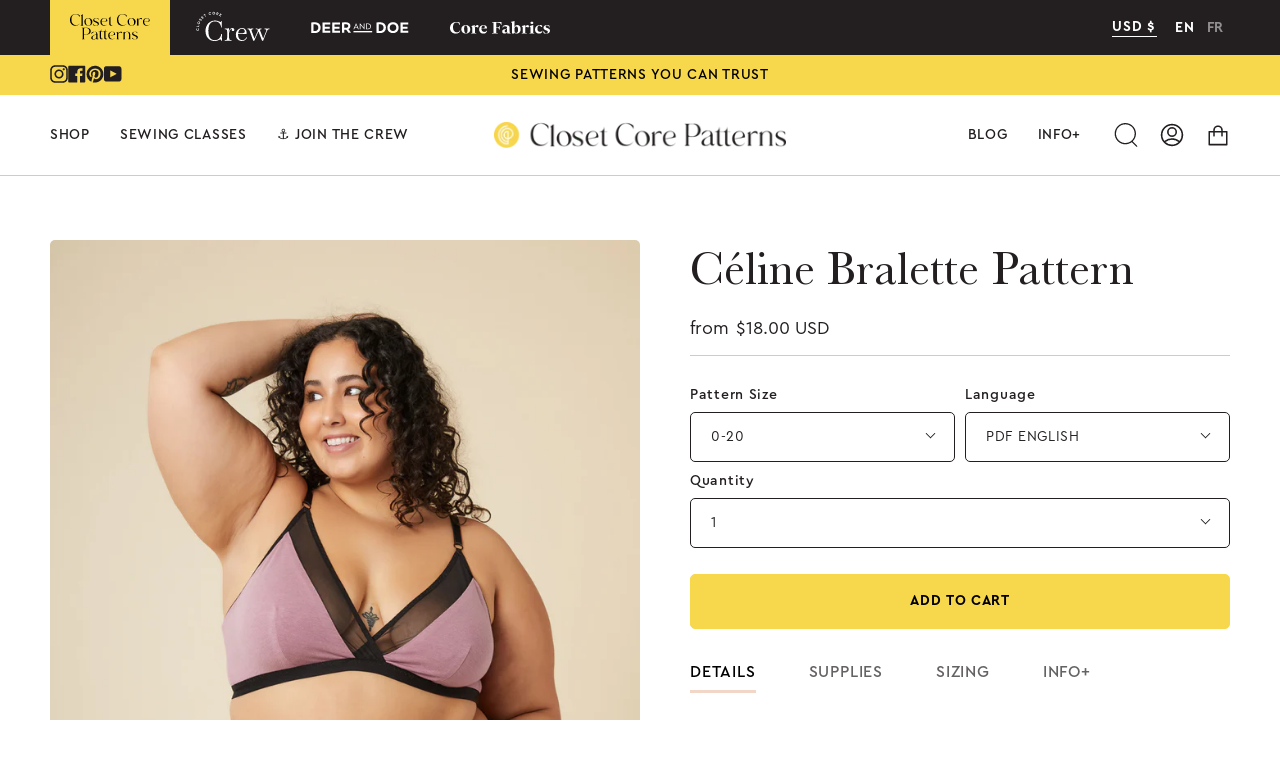

--- FILE ---
content_type: text/html; charset=utf-8
request_url: https://closetcorepatterns.com/products/celine-bralette-pattern
body_size: 87586
content:
<!doctype html>

<html class="no-js no-touch supports-no-cookies" lang="en">
  <head>
    

    <!-- Google tag (gtag.js) -->

    <script async src="https://www.googletagmanager.com/gtag/js?id=G-YSWWD83LHB"></script>

    <script>
      window.dataLayer = window.dataLayer || [];

      function gtag() {
        dataLayer.push(arguments);
      }

      gtag('js', new Date());

      gtag('config', 'G-YSWWD83LHB');
    </script>

    <meta charset="UTF-8">

    <meta name="viewport" content="width=device-width, initial-scale=1.0">

    <meta name="theme-color" content="#eabda3">

    <link rel="canonical" href="https://closetcorepatterns.com/products/celine-bralette-pattern">

    <!-- ======================= Broadcast Theme V3.6.0 ========================= -->

    <link rel="preconnect" href="https://cdn.shopify.com" crossorigin>

    <link rel="preconnect" href="https://fonts.shopify.com" crossorigin>

    <link rel="preconnect" href="https://monorail-edge.shopifysvc.com" crossorigin>

    <link rel="preload" href="//closetcorepatterns.com/cdn/shop/t/136/assets/lazysizes.js?v=111431644619468174291764600071" as="script">

    <link rel="preload" href="//closetcorepatterns.com/cdn/shop/t/136/assets/vendor.js?v=13180339602732822851764600071" as="script">

    <link rel="preload" href="//closetcorepatterns.com/cdn/shop/t/136/assets/theme.js?v=3037200527243251081764600071" as="script">

    <link rel="preload" href="//closetcorepatterns.com/cdn/shop/t/136/assets/theme.css?v=56521558412447843291766192201" as="style">

    <link rel="preload" href="//closetcorepatterns.com/cdn/shop/t/136/assets/ccp-theme.css?v=110863490783303586931766192201" as="style">

    <link rel="preload" href="//closetcorepatterns.com/cdn/shop/t/136/assets/fonts.css?v=127296493041256342851766192201" as="style">

    
























    
    

    

    

  

<style>
  .header-core-patterns,
  .header-crew,
  .header-deer-doe,
  .footer-core-patterns,
  .footer-crew,
  .footer-deer-doe {
    display: none;
  }
  body[data-brand='core-patterns'] .header-core-patterns,
  body[data-brand='core-patterns'] .footer-core-patterns {
    display: block;
    height: 80px;
  }
  @media(max-width: 676px) {
    body[data-brand='core-patterns'] .header-core-patterns,
    body[data-brand='core-patterns'] .footer-core-patterns {
      height: fit-content;
    }
  }
</style>
<!-- Favicon =============================================================== -->
    
      
        <link rel="shortcut icon" href="//closetcorepatterns.com/cdn/shop/files/Monogram-Yellow_32x32.png?v=1669937427" type="image/png">
      
    

    <!-- Title and description ================================================ -->

    

    <title>

    

    Céline Bralette Pattern | Bra Pattern | Closet Core Patterns

    

    

    

  </title>

    

<meta name="description" content="The Céline Bralette is a comfortable, soft cup triangle bralette with light support and a bust dart for shaping. Designed for everyday wear and casual lounging, create a wardrobe of unique bralettes by playing with fabric and construction combinations. Can be sewn with plush back elastic or fold over elastic.">


    

    

    

    <meta property="og:site_name" content="Closet Core Patterns">
<meta property="og:url" content="https://closetcorepatterns.com/products/celine-bralette-pattern"><meta property="og:title" content="Céline Bralette Pattern | Bra Pattern | Closet Core Patterns">
<meta property="og:type" content="product">
<meta property="og:description" content="The Céline Bralette is a comfortable, soft cup triangle bralette with light support and a bust dart for shaping. Designed for everyday wear and casual lounging, create a wardrobe of unique bralettes by playing with fabric and construction combinations. Can be sewn with plush back elastic or fold over elastic.">
<meta property="og:image" content="http://closetcorepatterns.com/cdn/shop/products/CelineBralettePattern_BraPattern-17.jpg?v=1646852691">
<meta property="og:image:secure_url" content="https://closetcorepatterns.com/cdn/shop/products/CelineBralettePattern_BraPattern-17.jpg?v=1646852691">
<meta property="og:image:width" content="1000">
  <meta property="og:image:height" content="1500"><meta property="og:price:amount" content="18.00">
<meta property="og:price:currency" content="USD">
<meta name="twitter:card" content="summary_large_image"><meta name="twitter:title" content="Céline Bralette Pattern | Bra Pattern | Closet Core Patterns">
<meta name="twitter:description" content="The Céline Bralette is a comfortable, soft cup triangle bralette with light support and a bust dart for shaping. Designed for everyday wear and casual lounging, create a wardrobe of unique bralettes by playing with fabric and construction combinations. Can be sewn with plush back elastic or fold over elastic.">

    <!-- CSS ================================================================== -->

    <link href="//closetcorepatterns.com/cdn/shop/t/136/assets/font-settings.css?v=21341327165335211641764600071" rel="stylesheet" type="text/css" media="all" />

    
<style data-shopify>

:root {--scrollbar-width: 0px;


--COLOR-VIDEO-BG: #f2f2f2;


--COLOR-BG: #ffffff;
--COLOR-BG-TRANSPARENT: rgba(255, 255, 255, 0);
--COLOR-BG-SECONDARY: #f9f5f2;
--COLOR-BG-RGB: 255, 255, 255;

--COLOR-TEXT-DARK: #000000;
--COLOR-TEXT: #231f20;
--COLOR-TEXT-LIGHT: #656263;


/* === Opacity shades of grey ===*/
--COLOR-A5:  rgba(35, 31, 32, 0.05);
--COLOR-A10: rgba(35, 31, 32, 0.1);
--COLOR-A15: rgba(35, 31, 32, 0.15);
--COLOR-A20: rgba(35, 31, 32, 0.2);
--COLOR-A25: rgba(35, 31, 32, 0.25);
--COLOR-A30: rgba(35, 31, 32, 0.3);
--COLOR-A35: rgba(35, 31, 32, 0.35);
--COLOR-A40: rgba(35, 31, 32, 0.4);
--COLOR-A45: rgba(35, 31, 32, 0.45);
--COLOR-A50: rgba(35, 31, 32, 0.5);
--COLOR-A55: rgba(35, 31, 32, 0.55);
--COLOR-A60: rgba(35, 31, 32, 0.6);
--COLOR-A65: rgba(35, 31, 32, 0.65);
--COLOR-A70: rgba(35, 31, 32, 0.7);
--COLOR-A75: rgba(35, 31, 32, 0.75);
--COLOR-A80: rgba(35, 31, 32, 0.8);
--COLOR-A85: rgba(35, 31, 32, 0.85);
--COLOR-A90: rgba(35, 31, 32, 0.9);
--COLOR-A95: rgba(35, 31, 32, 0.95);

--COLOR-BORDER: rgb(204, 204, 204);
--COLOR-BORDER-LIGHT: #e0e0e0;
--COLOR-BORDER-HAIRLINE: #f7f7f7;
--COLOR-BORDER-DARK: #999999;/* === Bright color ===*/
--COLOR-PRIMARY: #f7d74c;

--COLOR-PRIMARY-HOVER: #eabda3;
--COLOR-PRIMARY-FADE: rgba(247, 215, 76, 0.05);
--COLOR-PRIMARY-FADE-HOVER: rgba(247, 215, 76, 0.1);--COLOR-PRIMARY-OPPOSITE: #000000;


/* === Secondary Color ===*/
--COLOR-SECONDARY: #eabda3;
--COLOR-SECONDARY-LIGHT: rgba(234, 189, 163, 0.6);

--COLOR-SECONDARY-HOVER: #f7d74c;
--COLOR-SECONDARY-FADE: rgba(234, 189, 163, 0.05);
--COLOR-SECONDARY-FADE-HOVER: rgba(234, 189, 163, 0.1);--COLOR-SECONDARY-OPPOSITE: #000000;


/* === link Color ===*/
--COLOR-LINK: #6e8db0;
--COLOR-LINK-HOVER: #3c618b;
--COLOR-LINK-FADE: rgba(110, 141, 176, 0.05);
--COLOR-LINK-FADE-HOVER: rgba(110, 141, 176, 0.1);--COLOR-LINK-OPPOSITE: #ffffff;


/* === Product grid sale tags ===*/
--COLOR-SALE-BG: #f9f5f2;
--COLOR-SALE-TEXT: #212121;--COLOR-SALE-TEXT-SECONDARY: #f9f5f2;

/* === Product grid badges ===*/
--COLOR-BADGE-BG: #eabda3;
--COLOR-BADGE-TEXT: #212121;

/* === Product sale color ===*/
--COLOR-SALE: #df6246;

/* === Gray background on Product grid items ===*/--filter-bg: 1.0;/* === Helper colors for form error states ===*/
--COLOR-ERROR: #721C24;
--COLOR-ERROR-BG: #F8D7DA;
--COLOR-ERROR-BORDER: #F5C6CB;



  --RADIUS: 0px;
  --RADIUS-SM: 0px;


--COLOR-ANNOUNCEMENT-BG: #ffffff;
--COLOR-ANNOUNCEMENT-TEXT: #ab8c52;
--COLOR-ANNOUNCEMENT-BORDER: #e6ddcb;

--COLOR-HEADER-BG: #ffffff;
--COLOR-HEADER-LINK: #231f20;
--COLOR-HEADER-LINK-HOVER: #eabda3;

--COLOR-MENU-BG: #ffffff;
--COLOR-MENU-BORDER: #cccccc;
--COLOR-MENU-LINK: #231f20;
--COLOR-MENU-LINK-HOVER: #eabda3;
--COLOR-SUBMENU-BG: #efe7de;
--COLOR-SUBMENU-LINK: #231f20;
--COLOR-SUBMENU-LINK-HOVER: #231f20;
--COLOR-MENU-TRANSPARENT: #ffffff;

--COLOR-FOOTER-BG: #f9f5f2;
--COLOR-FOOTER-TEXT: #212121;
--COLOR-FOOTER-LINK: #212121;
--COLOR-FOOTER-LINK-HOVER: #212121;
--COLOR-FOOTER-BORDER: #212121;

--TRANSPARENT: rgba(255, 255, 255, 0);

/* === Default overlay opacity ===*/
--overlay-opacity: 0;

/* === Custom Cursor ===*/

--icon-zoom-in: url( "//closetcorepatterns.com/cdn/shop/t/136/assets/icon-zoom-in.svg?v=126996651526054293301764600071" );
--icon-zoom-out: url( "//closetcorepatterns.com/cdn/shop/t/136/assets/icon-zoom-out.svg?v=128675709041987423641764600071" );

/* === Typography ===*/
--PRODUCT-GRID-ASPECT-RATIO: 150.0%;
--PRODUCT-GRID-SIZE-PIECE: 15.0;


--FONT-WEIGHT-BODY: 400;
--FONT-WEIGHT-BODY-BOLD: 700;

--FONT-STACK-BODY: "Libre Baskerville", serif;
--FONT-STYLE-BODY: normal;
--FONT-STYLE-BODY-ITALIC: Liquid error (snippets/css-variables line 248): font_modify can only be used with a font drop;
--FONT-ADJUST-BODY: 1.0;

--FONT-WEIGHT-HEADING: 400;
--FONT-WEIGHT-HEADING-BOLD: 700;

--FONT-STACK-HEADING: "Baskerville";
--FONT-STYLE-HEADING: normal;
--FONT-STYLE-HEADING-ITALIC: Liquid error (snippets/css-variables line 256): font_modify can only be used with a font drop;
--FONT-ADJUST-HEADING: 1.15;

--FONT-STACK-NAV: "Libre Baskerville", serif;
--FONT-STYLE-NAV: normal;
--FONT-STYLE-NAV-ITALIC: Liquid error (snippets/css-variables line 261): font_modify can only be used with a font drop;
--FONT-ADJUST-NAV: 1.0;

--FONT-WEIGHT-NAV: 400;
--FONT-WEIGHT-NAV-BOLD: 700;

--FONT-SIZE-BASE: 1.0rem;
--FONT-SIZE-BASE-PERCENT: 1.0;

--ICO-SELECT: url("//closetcorepatterns.com/cdn/shop/t/136/assets/ico-select.svg?v=115630813262522069291764600071");

/* === Parallax ===*/
--PARALLAX-STRENGTH-MIN: 120.0%;
--PARALLAX-STRENGTH-MAX: 130.0%;--gutter: 60px;--grid: repeat(4, minmax(0, 1fr));
--grid-tablet: repeat(3, minmax(0, 1fr));
--grid-small: repeat(2, minmax(0, 1fr));
--grid-mobile: repeat(1, minmax(0, 1fr));
--gap: 20px;--base-animation-delay: 0ms;


--CREW-PRIMARY: #517676;
--CREW-SECONDARY: #f0ebe2;
--CREW-PRIMARY-LIGHT: #faf7ef;
--CREW-BTN: #cf8769;
--CREW-BTN-SECONDARY: #8c8652;


--DD-PRIMARY: #231f20;
--DD-SECONDARY: #bf8c4f;
--DD-PRIMARY-LIGHT: #ffffff;
--DD-BTN: #231f20;
--DD-BTN-SECONDARY: #e2cbb0;
}

</style>


    <link href="//closetcorepatterns.com/cdn/shop/t/136/assets/theme.css?v=56521558412447843291766192201" rel="stylesheet" type="text/css" media="all" />

    <link href="//closetcorepatterns.com/cdn/shop/t/136/assets/fonts.css?v=127296493041256342851766192201" rel="stylesheet" type="text/css" media="all" />

    <link href="//closetcorepatterns.com/cdn/shop/t/136/assets/ccp-theme.css?v=110863490783303586931766192201" rel="stylesheet" type="text/css" media="all" />

    

    

    

    <script
      src="https://code.jquery.com/jquery-3.6.3.min.js"
      integrity="sha256-pvPw+upLPUjgMXY0G+8O0xUf+/Im1MZjXxxgOcBQBXU="
      crossorigin="anonymous"
    ></script>

    <script type="text/javascript" src="//cdn.jsdelivr.net/npm/slick-carousel@1.8.1/slick/slick.min.js"></script>

    <link rel="stylesheet" type="text/css" href="//cdn.jsdelivr.net/npm/slick-carousel@1.8.1/slick/slick.css">

    <script>
      window._usf_money_format = "\u003cspan class=money\u003e${{amount}} USD\u003c\/span\u003e"
    </script>

    <script>
      if (window.navigator.userAgent.indexOf('MSIE ') > 0 || window.navigator.userAgent.indexOf('Trident/') > 0) {

        document.documentElement.className = document.documentElement.className + ' ie';



        var scripts = document.getElementsByTagName('script')[0];

        var polyfill = document.createElement("script");

        polyfill.defer = true;

        polyfill.src = "//closetcorepatterns.com/cdn/shop/t/136/assets/ie11.js?v=144489047535103983231764600071";



        scripts.parentNode.insertBefore(polyfill, scripts);

      } else {

        document.documentElement.className = document.documentElement.className.replace('no-js', 'js');

      }



      window.lazySizesConfig = window.lazySizesConfig || {};

      window.lazySizesConfig.preloadAfterLoad = true;



      let root = '/';

      if (root[root.length - 1] !== '/') {

        root = root + '/';

      }



      window.theme = {

        routes: {

          root: root,

          cart: '/cart',

          cart_add_url: '/cart/add',

          product_recommendations_url: '/recommendations/products',

          predictive_search_url: '/search/suggest',

          addresses_url: '/account/addresses'

        },

        assets: {

          photoswipe: '//closetcorepatterns.com/cdn/shop/t/136/assets/photoswipe.js?v=101811760775731399961764600071',

          smoothscroll: '//closetcorepatterns.com/cdn/shop/t/136/assets/smoothscroll.js?v=37906625415260927261764600071',

          swatches: '//closetcorepatterns.com/cdn/shop/t/136/assets/swatches.json?v=16223479219914312621764600071',

          base: "//closetcorepatterns.com/cdn/shop/t/136/assets/",

          no_image: "//closetcorepatterns.com/cdn/shopifycloud/storefront/assets/no-image-2048-a2addb12_1024x.gif",

        },

        strings: {

          addToCart: "Add to cart",

          soldOut: "Sold Out",

          from: "From",

          preOrder: "Pre-order",

          sale: "Sale",

          subscription: "Subscription",

          unavailable: "Unavailable",

          unitPrice: "Unit price",

          unitPriceSeparator: "per",

          shippingCalcSubmitButton: "Calculate shipping",

          shippingCalcSubmitButtonDisabled: "Calculating...",

          selectValue: "Select value",

          selectColor: "Select color",

          oneColor: "color",

          otherColor: "colors",

          upsellAddToCart: "Add",

          free: "Free"

        },

        settings: {

          customerLoggedIn: null ? true : false,

          cartDrawerEnabled: true,

          enableQuickAdd: false,

          enableAnimations: true,

          transparentHeader: false,

          swatchStyle: "circle"

        },

        moneyFormat: true ? "\u003cspan class=money\u003e${{amount}} USD\u003c\/span\u003e" : "\u003cspan class=money\u003e${{amount}} USD\u003c\/span\u003e",

        moneyWithoutCurrencyFormat: "\u003cspan class=money\u003e${{amount}} USD\u003c\/span\u003e",

        moneyWithCurrencyFormat: "\u003cspan class=money\u003e${{amount}} USD\u003c\/span\u003e",

        subtotal: 0,

        info: {

          name: 'broadcast'

        },

        version: '3.6.0'

      };



      document.addEventListener('lazyloaded', (e) => {

        const lazyImage = e.target.parentNode;

        if (lazyImage.classList.contains('lazy-image')) {

          lazyImage.style.backgroundImage = 'none';

        }

      });
    </script>

    
      <script src="//closetcorepatterns.com/cdn/shopifycloud/storefront/assets/themes_support/shopify_common-5f594365.js" defer="defer"></script>
    

    <!-- Theme Javascript ============================================================== -->
    
      <script src="//closetcorepatterns.com/cdn/shop/t/136/assets/localization-selector.js?v=130128894535501274181764600071"></script>
    

    <script src="//closetcorepatterns.com/cdn/shop/t/136/assets/lazysizes.js?v=111431644619468174291764600071" async="async"></script>

    <script src="//closetcorepatterns.com/cdn/shop/t/136/assets/vendor.js?v=13180339602732822851764600071" defer="defer"></script>

    <script src="//closetcorepatterns.com/cdn/shop/t/136/assets/theme.dev.js?v=24706013224120845751764600071" defer="defer"></script><!-- Shopify app scripts =========================================================== -->
    
    <script>window.performance && window.performance.mark && window.performance.mark('shopify.content_for_header.start');</script><meta name="google-site-verification" content="Bmiji9q2Gl2iQrtQ8Jf7Zboq-3W3UvhHqUbmrMbogV0">
<meta id="shopify-digital-wallet" name="shopify-digital-wallet" content="/6328217/digital_wallets/dialog">
<meta name="shopify-checkout-api-token" content="cd975f46e9130815ab300d54ae9001be">
<meta id="in-context-paypal-metadata" data-shop-id="6328217" data-venmo-supported="false" data-environment="production" data-locale="en_US" data-paypal-v4="true" data-currency="USD">
<link rel="alternate" hreflang="x-default" href="https://closetcorepatterns.com/products/celine-bralette-pattern">
<link rel="alternate" hreflang="en-US" href="https://closetcorepatterns.com/products/celine-bralette-pattern">
<link rel="alternate" hreflang="fr-US" href="https://closetcorepatterns.com/fr/products/celine-bralette-pattern">
<link rel="alternate" type="application/json+oembed" href="https://closetcorepatterns.com/products/celine-bralette-pattern.oembed">
<script async="async" src="/checkouts/internal/preloads.js?locale=en-US"></script>
<link rel="preconnect" href="https://shop.app" crossorigin="anonymous">
<script async="async" src="https://shop.app/checkouts/internal/preloads.js?locale=en-US&shop_id=6328217" crossorigin="anonymous"></script>
<script id="apple-pay-shop-capabilities" type="application/json">{"shopId":6328217,"countryCode":"CA","currencyCode":"USD","merchantCapabilities":["supports3DS"],"merchantId":"gid:\/\/shopify\/Shop\/6328217","merchantName":"Closet Core Patterns","requiredBillingContactFields":["postalAddress","email"],"requiredShippingContactFields":["postalAddress","email"],"shippingType":"shipping","supportedNetworks":["visa","masterCard","amex","discover","jcb"],"total":{"type":"pending","label":"Closet Core Patterns","amount":"1.00"},"shopifyPaymentsEnabled":true,"supportsSubscriptions":true}</script>
<script id="shopify-features" type="application/json">{"accessToken":"cd975f46e9130815ab300d54ae9001be","betas":["rich-media-storefront-analytics"],"domain":"closetcorepatterns.com","predictiveSearch":true,"shopId":6328217,"locale":"en"}</script>
<script>var Shopify = Shopify || {};
Shopify.shop = "closet-case-patterns.myshopify.com";
Shopify.locale = "en";
Shopify.currency = {"active":"USD","rate":"1.0"};
Shopify.country = "US";
Shopify.theme = {"name":"[Version 4.32] Fowler January  2026","id":136931573894,"schema_name":"Broadcast","schema_version":"3.6.0","theme_store_id":null,"role":"main"};
Shopify.theme.handle = "null";
Shopify.theme.style = {"id":null,"handle":null};
Shopify.cdnHost = "closetcorepatterns.com/cdn";
Shopify.routes = Shopify.routes || {};
Shopify.routes.root = "/";</script>
<script type="module">!function(o){(o.Shopify=o.Shopify||{}).modules=!0}(window);</script>
<script>!function(o){function n(){var o=[];function n(){o.push(Array.prototype.slice.apply(arguments))}return n.q=o,n}var t=o.Shopify=o.Shopify||{};t.loadFeatures=n(),t.autoloadFeatures=n()}(window);</script>
<script>
  window.ShopifyPay = window.ShopifyPay || {};
  window.ShopifyPay.apiHost = "shop.app\/pay";
  window.ShopifyPay.redirectState = null;
</script>
<script id="shop-js-analytics" type="application/json">{"pageType":"product"}</script>
<script defer="defer" async type="module" src="//closetcorepatterns.com/cdn/shopifycloud/shop-js/modules/v2/client.init-shop-cart-sync_BT-GjEfc.en.esm.js"></script>
<script defer="defer" async type="module" src="//closetcorepatterns.com/cdn/shopifycloud/shop-js/modules/v2/chunk.common_D58fp_Oc.esm.js"></script>
<script defer="defer" async type="module" src="//closetcorepatterns.com/cdn/shopifycloud/shop-js/modules/v2/chunk.modal_xMitdFEc.esm.js"></script>
<script type="module">
  await import("//closetcorepatterns.com/cdn/shopifycloud/shop-js/modules/v2/client.init-shop-cart-sync_BT-GjEfc.en.esm.js");
await import("//closetcorepatterns.com/cdn/shopifycloud/shop-js/modules/v2/chunk.common_D58fp_Oc.esm.js");
await import("//closetcorepatterns.com/cdn/shopifycloud/shop-js/modules/v2/chunk.modal_xMitdFEc.esm.js");

  window.Shopify.SignInWithShop?.initShopCartSync?.({"fedCMEnabled":true,"windoidEnabled":true});

</script>
<script>
  window.Shopify = window.Shopify || {};
  if (!window.Shopify.featureAssets) window.Shopify.featureAssets = {};
  window.Shopify.featureAssets['shop-js'] = {"shop-cart-sync":["modules/v2/client.shop-cart-sync_DZOKe7Ll.en.esm.js","modules/v2/chunk.common_D58fp_Oc.esm.js","modules/v2/chunk.modal_xMitdFEc.esm.js"],"init-fed-cm":["modules/v2/client.init-fed-cm_B6oLuCjv.en.esm.js","modules/v2/chunk.common_D58fp_Oc.esm.js","modules/v2/chunk.modal_xMitdFEc.esm.js"],"shop-cash-offers":["modules/v2/client.shop-cash-offers_D2sdYoxE.en.esm.js","modules/v2/chunk.common_D58fp_Oc.esm.js","modules/v2/chunk.modal_xMitdFEc.esm.js"],"shop-login-button":["modules/v2/client.shop-login-button_QeVjl5Y3.en.esm.js","modules/v2/chunk.common_D58fp_Oc.esm.js","modules/v2/chunk.modal_xMitdFEc.esm.js"],"pay-button":["modules/v2/client.pay-button_DXTOsIq6.en.esm.js","modules/v2/chunk.common_D58fp_Oc.esm.js","modules/v2/chunk.modal_xMitdFEc.esm.js"],"shop-button":["modules/v2/client.shop-button_DQZHx9pm.en.esm.js","modules/v2/chunk.common_D58fp_Oc.esm.js","modules/v2/chunk.modal_xMitdFEc.esm.js"],"avatar":["modules/v2/client.avatar_BTnouDA3.en.esm.js"],"init-windoid":["modules/v2/client.init-windoid_CR1B-cfM.en.esm.js","modules/v2/chunk.common_D58fp_Oc.esm.js","modules/v2/chunk.modal_xMitdFEc.esm.js"],"init-shop-for-new-customer-accounts":["modules/v2/client.init-shop-for-new-customer-accounts_C_vY_xzh.en.esm.js","modules/v2/client.shop-login-button_QeVjl5Y3.en.esm.js","modules/v2/chunk.common_D58fp_Oc.esm.js","modules/v2/chunk.modal_xMitdFEc.esm.js"],"init-shop-email-lookup-coordinator":["modules/v2/client.init-shop-email-lookup-coordinator_BI7n9ZSv.en.esm.js","modules/v2/chunk.common_D58fp_Oc.esm.js","modules/v2/chunk.modal_xMitdFEc.esm.js"],"init-shop-cart-sync":["modules/v2/client.init-shop-cart-sync_BT-GjEfc.en.esm.js","modules/v2/chunk.common_D58fp_Oc.esm.js","modules/v2/chunk.modal_xMitdFEc.esm.js"],"shop-toast-manager":["modules/v2/client.shop-toast-manager_DiYdP3xc.en.esm.js","modules/v2/chunk.common_D58fp_Oc.esm.js","modules/v2/chunk.modal_xMitdFEc.esm.js"],"init-customer-accounts":["modules/v2/client.init-customer-accounts_D9ZNqS-Q.en.esm.js","modules/v2/client.shop-login-button_QeVjl5Y3.en.esm.js","modules/v2/chunk.common_D58fp_Oc.esm.js","modules/v2/chunk.modal_xMitdFEc.esm.js"],"init-customer-accounts-sign-up":["modules/v2/client.init-customer-accounts-sign-up_iGw4briv.en.esm.js","modules/v2/client.shop-login-button_QeVjl5Y3.en.esm.js","modules/v2/chunk.common_D58fp_Oc.esm.js","modules/v2/chunk.modal_xMitdFEc.esm.js"],"shop-follow-button":["modules/v2/client.shop-follow-button_CqMgW2wH.en.esm.js","modules/v2/chunk.common_D58fp_Oc.esm.js","modules/v2/chunk.modal_xMitdFEc.esm.js"],"checkout-modal":["modules/v2/client.checkout-modal_xHeaAweL.en.esm.js","modules/v2/chunk.common_D58fp_Oc.esm.js","modules/v2/chunk.modal_xMitdFEc.esm.js"],"shop-login":["modules/v2/client.shop-login_D91U-Q7h.en.esm.js","modules/v2/chunk.common_D58fp_Oc.esm.js","modules/v2/chunk.modal_xMitdFEc.esm.js"],"lead-capture":["modules/v2/client.lead-capture_BJmE1dJe.en.esm.js","modules/v2/chunk.common_D58fp_Oc.esm.js","modules/v2/chunk.modal_xMitdFEc.esm.js"],"payment-terms":["modules/v2/client.payment-terms_Ci9AEqFq.en.esm.js","modules/v2/chunk.common_D58fp_Oc.esm.js","modules/v2/chunk.modal_xMitdFEc.esm.js"]};
</script>
<script>(function() {
  var isLoaded = false;
  function asyncLoad() {
    if (isLoaded) return;
    isLoaded = true;
    var urls = ["https:\/\/shy.elfsight.com\/p\/platform.js?shop=closet-case-patterns.myshopify.com"];
    for (var i = 0; i < urls.length; i++) {
      var s = document.createElement('script');
      s.type = 'text/javascript';
      s.async = true;
      s.src = urls[i];
      var x = document.getElementsByTagName('script')[0];
      x.parentNode.insertBefore(s, x);
    }
  };
  if(window.attachEvent) {
    window.attachEvent('onload', asyncLoad);
  } else {
    window.addEventListener('load', asyncLoad, false);
  }
})();</script>
<script id="__st">var __st={"a":6328217,"offset":-18000,"reqid":"8fad149f-8dd0-4e81-8b98-fe7818f740ba-1769216191","pageurl":"closetcorepatterns.com\/products\/celine-bralette-pattern","u":"3b220b113d54","p":"product","rtyp":"product","rid":6708440498310};</script>
<script>window.ShopifyPaypalV4VisibilityTracking = true;</script>
<script id="captcha-bootstrap">!function(){'use strict';const t='contact',e='account',n='new_comment',o=[[t,t],['blogs',n],['comments',n],[t,'customer']],c=[[e,'customer_login'],[e,'guest_login'],[e,'recover_customer_password'],[e,'create_customer']],r=t=>t.map((([t,e])=>`form[action*='/${t}']:not([data-nocaptcha='true']) input[name='form_type'][value='${e}']`)).join(','),a=t=>()=>t?[...document.querySelectorAll(t)].map((t=>t.form)):[];function s(){const t=[...o],e=r(t);return a(e)}const i='password',u='form_key',d=['recaptcha-v3-token','g-recaptcha-response','h-captcha-response',i],f=()=>{try{return window.sessionStorage}catch{return}},m='__shopify_v',_=t=>t.elements[u];function p(t,e,n=!1){try{const o=window.sessionStorage,c=JSON.parse(o.getItem(e)),{data:r}=function(t){const{data:e,action:n}=t;return t[m]||n?{data:e,action:n}:{data:t,action:n}}(c);for(const[e,n]of Object.entries(r))t.elements[e]&&(t.elements[e].value=n);n&&o.removeItem(e)}catch(o){console.error('form repopulation failed',{error:o})}}const l='form_type',E='cptcha';function T(t){t.dataset[E]=!0}const w=window,h=w.document,L='Shopify',v='ce_forms',y='captcha';let A=!1;((t,e)=>{const n=(g='f06e6c50-85a8-45c8-87d0-21a2b65856fe',I='https://cdn.shopify.com/shopifycloud/storefront-forms-hcaptcha/ce_storefront_forms_captcha_hcaptcha.v1.5.2.iife.js',D={infoText:'Protected by hCaptcha',privacyText:'Privacy',termsText:'Terms'},(t,e,n)=>{const o=w[L][v],c=o.bindForm;if(c)return c(t,g,e,D).then(n);var r;o.q.push([[t,g,e,D],n]),r=I,A||(h.body.append(Object.assign(h.createElement('script'),{id:'captcha-provider',async:!0,src:r})),A=!0)});var g,I,D;w[L]=w[L]||{},w[L][v]=w[L][v]||{},w[L][v].q=[],w[L][y]=w[L][y]||{},w[L][y].protect=function(t,e){n(t,void 0,e),T(t)},Object.freeze(w[L][y]),function(t,e,n,w,h,L){const[v,y,A,g]=function(t,e,n){const i=e?o:[],u=t?c:[],d=[...i,...u],f=r(d),m=r(i),_=r(d.filter((([t,e])=>n.includes(e))));return[a(f),a(m),a(_),s()]}(w,h,L),I=t=>{const e=t.target;return e instanceof HTMLFormElement?e:e&&e.form},D=t=>v().includes(t);t.addEventListener('submit',(t=>{const e=I(t);if(!e)return;const n=D(e)&&!e.dataset.hcaptchaBound&&!e.dataset.recaptchaBound,o=_(e),c=g().includes(e)&&(!o||!o.value);(n||c)&&t.preventDefault(),c&&!n&&(function(t){try{if(!f())return;!function(t){const e=f();if(!e)return;const n=_(t);if(!n)return;const o=n.value;o&&e.removeItem(o)}(t);const e=Array.from(Array(32),(()=>Math.random().toString(36)[2])).join('');!function(t,e){_(t)||t.append(Object.assign(document.createElement('input'),{type:'hidden',name:u})),t.elements[u].value=e}(t,e),function(t,e){const n=f();if(!n)return;const o=[...t.querySelectorAll(`input[type='${i}']`)].map((({name:t})=>t)),c=[...d,...o],r={};for(const[a,s]of new FormData(t).entries())c.includes(a)||(r[a]=s);n.setItem(e,JSON.stringify({[m]:1,action:t.action,data:r}))}(t,e)}catch(e){console.error('failed to persist form',e)}}(e),e.submit())}));const S=(t,e)=>{t&&!t.dataset[E]&&(n(t,e.some((e=>e===t))),T(t))};for(const o of['focusin','change'])t.addEventListener(o,(t=>{const e=I(t);D(e)&&S(e,y())}));const B=e.get('form_key'),M=e.get(l),P=B&&M;t.addEventListener('DOMContentLoaded',(()=>{const t=y();if(P)for(const e of t)e.elements[l].value===M&&p(e,B);[...new Set([...A(),...v().filter((t=>'true'===t.dataset.shopifyCaptcha))])].forEach((e=>S(e,t)))}))}(h,new URLSearchParams(w.location.search),n,t,e,['guest_login'])})(!1,!0)}();</script>
<script integrity="sha256-4kQ18oKyAcykRKYeNunJcIwy7WH5gtpwJnB7kiuLZ1E=" data-source-attribution="shopify.loadfeatures" defer="defer" src="//closetcorepatterns.com/cdn/shopifycloud/storefront/assets/storefront/load_feature-a0a9edcb.js" crossorigin="anonymous"></script>
<script crossorigin="anonymous" defer="defer" src="//closetcorepatterns.com/cdn/shopifycloud/storefront/assets/shopify_pay/storefront-65b4c6d7.js?v=20250812"></script>
<script data-source-attribution="shopify.dynamic_checkout.dynamic.init">var Shopify=Shopify||{};Shopify.PaymentButton=Shopify.PaymentButton||{isStorefrontPortableWallets:!0,init:function(){window.Shopify.PaymentButton.init=function(){};var t=document.createElement("script");t.src="https://closetcorepatterns.com/cdn/shopifycloud/portable-wallets/latest/portable-wallets.en.js",t.type="module",document.head.appendChild(t)}};
</script>
<script data-source-attribution="shopify.dynamic_checkout.buyer_consent">
  function portableWalletsHideBuyerConsent(e){var t=document.getElementById("shopify-buyer-consent"),n=document.getElementById("shopify-subscription-policy-button");t&&n&&(t.classList.add("hidden"),t.setAttribute("aria-hidden","true"),n.removeEventListener("click",e))}function portableWalletsShowBuyerConsent(e){var t=document.getElementById("shopify-buyer-consent"),n=document.getElementById("shopify-subscription-policy-button");t&&n&&(t.classList.remove("hidden"),t.removeAttribute("aria-hidden"),n.addEventListener("click",e))}window.Shopify?.PaymentButton&&(window.Shopify.PaymentButton.hideBuyerConsent=portableWalletsHideBuyerConsent,window.Shopify.PaymentButton.showBuyerConsent=portableWalletsShowBuyerConsent);
</script>
<script data-source-attribution="shopify.dynamic_checkout.cart.bootstrap">document.addEventListener("DOMContentLoaded",(function(){function t(){return document.querySelector("shopify-accelerated-checkout-cart, shopify-accelerated-checkout")}if(t())Shopify.PaymentButton.init();else{new MutationObserver((function(e,n){t()&&(Shopify.PaymentButton.init(),n.disconnect())})).observe(document.body,{childList:!0,subtree:!0})}}));
</script>
<link id="shopify-accelerated-checkout-styles" rel="stylesheet" media="screen" href="https://closetcorepatterns.com/cdn/shopifycloud/portable-wallets/latest/accelerated-checkout-backwards-compat.css" crossorigin="anonymous">
<style id="shopify-accelerated-checkout-cart">
        #shopify-buyer-consent {
  margin-top: 1em;
  display: inline-block;
  width: 100%;
}

#shopify-buyer-consent.hidden {
  display: none;
}

#shopify-subscription-policy-button {
  background: none;
  border: none;
  padding: 0;
  text-decoration: underline;
  font-size: inherit;
  cursor: pointer;
}

#shopify-subscription-policy-button::before {
  box-shadow: none;
}

      </style>

<script>window.performance && window.performance.mark && window.performance.mark('shopify.content_for_header.end');</script>
<script src="https://apps.elfsight.com/p/platform.js" defer></script>

    <!-- "snippets/shogun-head.liquid" was not rendered, the associated app was uninstalled -->

    
<link href="//closetcorepatterns.com/cdn/shop/t/136/assets/simplee.css?v=64194863182859618321764600071" rel="stylesheet" type="text/css" media="all" />
<script src="//closetcorepatterns.com/cdn/shop/t/136/assets/simplee.js?v=106390108548349868641764600071" type="text/javascript"></script>
            

    <link rel="preconnect" href="https://fonts.googleapis.com">
    <link rel="preconnect" href="https://fonts.gstatic.com" crossorigin>
    <link href="https://fonts.googleapis.com/css2?family=Libre+Baskerville&display=swap" rel="stylesheet">
    <link rel="preconnect" href="https://fonts.googleapis.com">
    <link rel="preconnect" href="https://fonts.gstatic.com" crossorigin>
    <link href="https://fonts.googleapis.com/css2?family=Playfair+Display:wght@400..900&display=swap" rel="stylesheet">

    <link rel="stylesheet" href="https://unpkg.com/flickity@2/dist/flickity.min.css">

    <script src="https://unpkg.com/flickity@2/dist/flickity.pkgd.min.js"></script>
    <meta name="p:domain_verify" content="847cadaaf513fcf68b3f9114ac8ec090"/>
  <!-- BEGIN app block: shopify://apps/pandectes-gdpr/blocks/banner/58c0baa2-6cc1-480c-9ea6-38d6d559556a -->
  
    
      <!-- TCF is active, scripts are loaded above -->
      
        <script>
          if (!window.PandectesRulesSettings) {
            window.PandectesRulesSettings = {"store":{"id":6328217,"adminMode":false,"headless":false,"storefrontRootDomain":"","checkoutRootDomain":"","storefrontAccessToken":""},"banner":{"revokableTrigger":false,"cookiesBlockedByDefault":"0","hybridStrict":false,"isActive":true},"geolocation":{"auOnly":false,"brOnly":false,"caOnly":false,"chOnly":false,"euOnly":false,"jpOnly":false,"nzOnly":false,"thOnly":false,"zaOnly":false,"canadaOnly":false,"globalVisibility":true},"blocker":{"isActive":false,"googleConsentMode":{"isActive":false,"id":"","analyticsId":"","adwordsId":"","adStorageCategory":4,"analyticsStorageCategory":2,"functionalityStorageCategory":1,"personalizationStorageCategory":1,"securityStorageCategory":0,"customEvent":false,"redactData":false,"urlPassthrough":false,"dataLayerProperty":"dataLayer","waitForUpdate":500,"useNativeChannel":false,"debugMode":false},"facebookPixel":{"isActive":false,"id":"","ldu":false},"microsoft":{"isActive":false,"uetTags":""},"rakuten":{"isActive":false,"cmp":false,"ccpa":false},"gpcIsActive":true,"klaviyoIsActive":false,"defaultBlocked":0,"patterns":{"whiteList":[],"blackList":{"1":[],"2":[],"4":[],"8":[]},"iframesWhiteList":[],"iframesBlackList":{"1":[],"2":[],"4":[],"8":[]},"beaconsWhiteList":[],"beaconsBlackList":{"1":[],"2":[],"4":[],"8":[]}}}};
            const rulesScript = document.createElement('script');
            window.PandectesRulesSettings.auto = true;
            rulesScript.src = "https://cdn.shopify.com/extensions/019bed03-b206-7ab3-9c8b-20b884e5903f/gdpr-243/assets/pandectes-rules.js";
            const firstChild = document.head.firstChild;
            document.head.insertBefore(rulesScript, firstChild);
          }
        </script>
      
      <script>
        
          window.PandectesSettings = {"store":{"id":6328217,"plan":"plus","theme":"[Version 4.21] DD Lilas June 2025","primaryLocale":"en","adminMode":false,"headless":false,"storefrontRootDomain":"","checkoutRootDomain":"","storefrontAccessToken":""},"tsPublished":1750968741,"declaration":{"declDays":"","declName":"","declPath":"","declType":"","isActive":false,"showType":true,"declHours":"","declYears":"","declDomain":"","declMonths":"","declMinutes":"","declPurpose":"","declSeconds":"","declSession":"","showPurpose":false,"declProvider":"","showProvider":true,"declIntroText":"","declRetention":"","declFirstParty":"","declThirdParty":"","showDateGenerated":true},"language":{"unpublished":[],"languageMode":"Single","fallbackLanguage":"en","languageDetection":"locale","languagesSupported":[]},"texts":{"managed":{"headerText":{"en":"We respect your privacy"},"consentText":{"en":"This website uses cookies to ensure you get the best experience."},"linkText":{"en":"Learn more"},"imprintText":{"en":"Imprint"},"googleLinkText":{"en":"Google's Privacy Terms"},"allowButtonText":{"en":"Accept"},"denyButtonText":{"en":"Decline"},"dismissButtonText":{"en":"Ok"},"leaveSiteButtonText":{"en":"Leave this site"},"preferencesButtonText":{"en":"Preferences"},"cookiePolicyText":{"en":"Cookie policy"},"preferencesPopupTitleText":{"en":"Manage consent preferences"},"preferencesPopupIntroText":{"en":"We use cookies to optimize website functionality, analyze the performance, and provide personalized experience to you. Some cookies are essential to make the website operate and function correctly. Those cookies cannot be disabled. In this window you can manage your preference of cookies."},"preferencesPopupSaveButtonText":{"en":"Save preferences"},"preferencesPopupCloseButtonText":{"en":"Close"},"preferencesPopupAcceptAllButtonText":{"en":"Accept all"},"preferencesPopupRejectAllButtonText":{"en":"Reject all"},"cookiesDetailsText":{"en":"Cookies details"},"preferencesPopupAlwaysAllowedText":{"en":"Always allowed"},"accessSectionParagraphText":{"en":"You have the right to request access to your data at any time."},"accessSectionTitleText":{"en":"Data portability"},"accessSectionAccountInfoActionText":{"en":"Personal data"},"accessSectionDownloadReportActionText":{"en":"Request export"},"accessSectionGDPRRequestsActionText":{"en":"Data subject requests"},"accessSectionOrdersRecordsActionText":{"en":"Orders"},"rectificationSectionParagraphText":{"en":"You have the right to request your data to be updated whenever you think it is appropriate."},"rectificationSectionTitleText":{"en":"Data Rectification"},"rectificationCommentPlaceholder":{"en":"Describe what you want to be updated"},"rectificationCommentValidationError":{"en":"Comment is required"},"rectificationSectionEditAccountActionText":{"en":"Request an update"},"erasureSectionTitleText":{"en":"Right to be forgotten"},"erasureSectionParagraphText":{"en":"You have the right to ask all your data to be erased. After that, you will no longer be able to access your account."},"erasureSectionRequestDeletionActionText":{"en":"Request personal data deletion"},"consentDate":{"en":"Consent date"},"consentId":{"en":"Consent ID"},"consentSectionChangeConsentActionText":{"en":"Change consent preference"},"consentSectionConsentedText":{"en":"You consented to the cookies policy of this website on"},"consentSectionNoConsentText":{"en":"You have not consented to the cookies policy of this website."},"consentSectionTitleText":{"en":"Your cookie consent"},"consentStatus":{"en":"Consent preference"},"confirmationFailureMessage":{"en":"Your request was not verified. Please try again and if problem persists, contact store owner for assistance"},"confirmationFailureTitle":{"en":"A problem occurred"},"confirmationSuccessMessage":{"en":"We will soon get back to you as to your request."},"confirmationSuccessTitle":{"en":"Your request is verified"},"guestsSupportEmailFailureMessage":{"en":"Your request was not submitted. Please try again and if problem persists, contact store owner for assistance."},"guestsSupportEmailFailureTitle":{"en":"A problem occurred"},"guestsSupportEmailPlaceholder":{"en":"E-mail address"},"guestsSupportEmailSuccessMessage":{"en":"If you are registered as a customer of this store, you will soon receive an email with instructions on how to proceed."},"guestsSupportEmailSuccessTitle":{"en":"Thank you for your request"},"guestsSupportEmailValidationError":{"en":"Email is not valid"},"guestsSupportInfoText":{"en":"Please login with your customer account to further proceed."},"submitButton":{"en":"Submit"},"submittingButton":{"en":"Submitting..."},"cancelButton":{"en":"Cancel"},"declIntroText":{"en":"We use cookies to optimize website functionality, analyze the performance, and provide personalized experience to you. Some cookies are essential to make the website operate and function correctly. Those cookies cannot be disabled. In this window you can manage your preference of cookies."},"declName":{"en":"Name"},"declPurpose":{"en":"Purpose"},"declType":{"en":"Type"},"declRetention":{"en":"Retention"},"declProvider":{"en":"Provider"},"declFirstParty":{"en":"First-party"},"declThirdParty":{"en":"Third-party"},"declSeconds":{"en":"seconds"},"declMinutes":{"en":"minutes"},"declHours":{"en":"hours"},"declDays":{"en":"days"},"declMonths":{"en":"months"},"declYears":{"en":"years"},"declSession":{"en":"Session"},"declDomain":{"en":"Domain"},"declPath":{"en":"Path"}},"categories":{"strictlyNecessaryCookiesTitleText":{"en":"Strictly necessary cookies"},"strictlyNecessaryCookiesDescriptionText":{"en":"These cookies are essential in order to enable you to move around the website and use its features, such as accessing secure areas of the website. The website cannot function properly without these cookies."},"functionalityCookiesTitleText":{"en":"Functional cookies"},"functionalityCookiesDescriptionText":{"en":"These cookies enable the site to provide enhanced functionality and personalisation. They may be set by us or by third party providers whose services we have added to our pages. If you do not allow these cookies then some or all of these services may not function properly."},"performanceCookiesTitleText":{"en":"Performance cookies"},"performanceCookiesDescriptionText":{"en":"These cookies enable us to monitor and improve the performance of our website. For example, they allow us to count visits, identify traffic sources and see which parts of the site are most popular."},"targetingCookiesTitleText":{"en":"Targeting cookies"},"targetingCookiesDescriptionText":{"en":"These cookies may be set through our site by our advertising partners. They may be used by those companies to build a profile of your interests and show you relevant adverts on other sites.    They do not store directly personal information, but are based on uniquely identifying your browser and internet device. If you do not allow these cookies, you will experience less targeted advertising."},"unclassifiedCookiesTitleText":{"en":"Unclassified cookies"},"unclassifiedCookiesDescriptionText":{"en":"Unclassified cookies are cookies that we are in the process of classifying, together with the providers of individual cookies."}},"auto":{}},"library":{"previewMode":false,"fadeInTimeout":0,"defaultBlocked":0,"showLink":true,"showImprintLink":false,"showGoogleLink":false,"enabled":true,"cookie":{"expiryDays":365,"secure":true,"domain":""},"dismissOnScroll":false,"dismissOnWindowClick":false,"dismissOnTimeout":false,"palette":{"popup":{"background":"#FFFFFF","backgroundForCalculations":{"a":1,"b":255,"g":255,"r":255},"text":"#000000"},"button":{"background":"#F7D74C","backgroundForCalculations":{"a":1,"b":76,"g":215,"r":247},"text":"#FFFFFF","textForCalculation":{"a":1,"b":255,"g":255,"r":255},"border":"transparent"}},"content":{"href":"/policies/privacy-policy","imprintHref":"","close":"&#10005;","target":"_blank","logo":"<img class=\"cc-banner-logo\" style=\"max-height: 40px;\" src=\"https://closet-case-patterns.myshopify.com/cdn/shop/files/pandectes-banner-logo.png\" alt=\"Cookie banner\" />"},"window":"<div role=\"dialog\" aria-label=\"\" aria-describedby=\"cookieconsent:desc\" id=\"pandectes-banner\" class=\"cc-window-wrapper cc-bottom-left-wrapper\"><div class=\"pd-cookie-banner-window cc-window {{classes}}\"><!--googleoff: all-->{{children}}<!--googleon: all--></div></div>","compliance":{"custom":"<div class=\"cc-compliance cc-highlight\">{{preferences}}{{allow}}</div>"},"type":"custom","layouts":{"basic":"{{logo}}{{messagelink}}{{compliance}}{{close}}"},"position":"bottom-left","theme":"block","revokable":false,"animateRevokable":false,"revokableReset":false,"revokableLogoUrl":"https://closet-case-patterns.myshopify.com/cdn/shop/files/pandectes-reopen-logo.png","revokablePlacement":"bottom-left","revokableMarginHorizontal":15,"revokableMarginVertical":15,"static":false,"autoAttach":true,"hasTransition":true,"blacklistPage":[""],"elements":{"close":"<button aria-label=\"\" type=\"button\" class=\"cc-close\">{{close}}</button>","dismiss":"<button type=\"button\" class=\"cc-btn cc-btn-decision cc-dismiss\">{{dismiss}}</button>","allow":"<button type=\"button\" class=\"cc-btn cc-btn-decision cc-allow\">{{allow}}</button>","deny":"<button type=\"button\" class=\"cc-btn cc-btn-decision cc-deny\">{{deny}}</button>","preferences":"<button type=\"button\" class=\"cc-btn cc-settings\" onclick=\"Pandectes.fn.openPreferences()\">{{preferences}}</button>"}},"geolocation":{"auOnly":false,"brOnly":false,"caOnly":false,"chOnly":false,"euOnly":false,"jpOnly":false,"nzOnly":false,"thOnly":false,"zaOnly":false,"canadaOnly":false,"globalVisibility":true},"dsr":{"guestsSupport":false,"accessSectionDownloadReportAuto":false},"banner":{"resetTs":1748976252,"extraCss":"        .cc-banner-logo {max-width: 24em!important;}    @media(min-width: 768px) {.cc-window.cc-floating{max-width: 24em!important;width: 24em!important;}}    .cc-message, .pd-cookie-banner-window .cc-header, .cc-logo {text-align: left}    .cc-window-wrapper{z-index: 2147483647;}    .cc-window{z-index: 2147483647;font-family: inherit;}    .pd-cookie-banner-window .cc-header{font-family: inherit;}    .pd-cp-ui{font-family: inherit; background-color: #FFFFFF;color:#000000;}    button.pd-cp-btn, a.pd-cp-btn{background-color:#F7D74C;color:#FFFFFF!important;}    input + .pd-cp-preferences-slider{background-color: rgba(0, 0, 0, 0.3)}    .pd-cp-scrolling-section::-webkit-scrollbar{background-color: rgba(0, 0, 0, 0.3)}    input:checked + .pd-cp-preferences-slider{background-color: rgba(0, 0, 0, 1)}    .pd-cp-scrolling-section::-webkit-scrollbar-thumb {background-color: rgba(0, 0, 0, 1)}    .pd-cp-ui-close{color:#000000;}    .pd-cp-preferences-slider:before{background-color: #FFFFFF}    .pd-cp-title:before {border-color: #000000!important}    .pd-cp-preferences-slider{background-color:#000000}    .pd-cp-toggle{color:#000000!important}    @media(max-width:699px) {.pd-cp-ui-close-top svg {fill: #000000}}    .pd-cp-toggle:hover,.pd-cp-toggle:visited,.pd-cp-toggle:active{color:#000000!important}    .pd-cookie-banner-window {box-shadow: 0 0 18px rgb(0 0 0 / 20%);}  ","customJavascript":{"useButtons":true},"showPoweredBy":false,"logoHeight":40,"revokableTrigger":false,"hybridStrict":false,"cookiesBlockedByDefault":"0","isActive":true,"implicitSavePreferences":true,"cookieIcon":false,"blockBots":false,"showCookiesDetails":true,"hasTransition":true,"blockingPage":false,"showOnlyLandingPage":false,"leaveSiteUrl":"https://pandectes.io","linkRespectStoreLang":false},"cookies":{"0":[{"name":"shopify_pay_redirect","type":"http","domain":"closetcorepatterns.com","path":"/","provider":"Shopify","firstParty":true,"retention":"1 hour(s)","expires":1,"unit":"declHours","purpose":{"en":"Used to accelerate the checkout process when the buyer has a Shop Pay account."}},{"name":"_tracking_consent","type":"http","domain":".closetcorepatterns.com","path":"/","provider":"Shopify","firstParty":true,"retention":"1 year(s)","expires":1,"unit":"declYears","purpose":{"en":"Used to store a user's preferences if a merchant has set up privacy rules in the visitor's region."}},{"name":"cart_currency","type":"http","domain":"closetcorepatterns.com","path":"/","provider":"Shopify","firstParty":true,"retention":"2 week(s)","expires":2,"unit":"declWeeks","purpose":{"en":"Used after a checkout is completed to initialize a new empty cart with the same currency as the one just used."}},{"name":"keep_alive","type":"http","domain":"closetcorepatterns.com","path":"/","provider":"Shopify","firstParty":true,"retention":"Session","expires":-56,"unit":"declYears","purpose":{"en":"Used when international domain redirection is enabled to determine if a request is the first one of a session."}},{"name":"localization","type":"http","domain":"closetcorepatterns.com","path":"/","provider":"Shopify","firstParty":true,"retention":"1 year(s)","expires":1,"unit":"declYears","purpose":{"en":"Used to localize the cart to the correct country."}}],"1":[],"2":[],"4":[],"8":[]},"blocker":{"isActive":false,"googleConsentMode":{"id":"","analyticsId":"","adwordsId":"","isActive":false,"adStorageCategory":4,"analyticsStorageCategory":2,"personalizationStorageCategory":1,"functionalityStorageCategory":1,"customEvent":false,"securityStorageCategory":0,"redactData":false,"urlPassthrough":false,"dataLayerProperty":"dataLayer","waitForUpdate":500,"useNativeChannel":false,"debugMode":false},"facebookPixel":{"id":"","isActive":false,"ldu":false},"microsoft":{"isActive":false,"uetTags":""},"rakuten":{"isActive":false,"cmp":false,"ccpa":false},"klaviyoIsActive":false,"gpcIsActive":true,"defaultBlocked":0,"patterns":{"whiteList":[],"blackList":{"1":[],"2":[],"4":[],"8":[]},"iframesWhiteList":[],"iframesBlackList":{"1":[],"2":[],"4":[],"8":[]},"beaconsWhiteList":[],"beaconsBlackList":{"1":[],"2":[],"4":[],"8":[]}}}};
        
        window.addEventListener('DOMContentLoaded', function(){
          const script = document.createElement('script');
          
            script.src = "https://cdn.shopify.com/extensions/019bed03-b206-7ab3-9c8b-20b884e5903f/gdpr-243/assets/pandectes-core.js";
          
          script.defer = true;
          document.body.appendChild(script);
        })
      </script>
    
  


<!-- END app block --><!-- BEGIN app block: shopify://apps/tnc-terms-checkbox/blocks/app-embed/2b45c8fb-5ee2-4392-8a72-b663da1d38ad -->
<script async src="https://app.tncapp.com/get_script/?shop_url=closet-case-patterns.myshopify.com"></script>


<!-- END app block --><!-- BEGIN app block: shopify://apps/judge-me-reviews/blocks/judgeme_core/61ccd3b1-a9f2-4160-9fe9-4fec8413e5d8 --><!-- Start of Judge.me Core -->






<link rel="dns-prefetch" href="https://cdnwidget.judge.me">
<link rel="dns-prefetch" href="https://cdn.judge.me">
<link rel="dns-prefetch" href="https://cdn1.judge.me">
<link rel="dns-prefetch" href="https://api.judge.me">

<script data-cfasync='false' class='jdgm-settings-script'>window.jdgmSettings={"pagination":5,"disable_web_reviews":false,"badge_no_review_text":"No reviews","badge_n_reviews_text":"{{ n }} review/reviews","badge_star_color":"#EFD84A","hide_badge_preview_if_no_reviews":true,"badge_hide_text":false,"enforce_center_preview_badge":false,"widget_title":"Customer Reviews","widget_open_form_text":"Write a review","widget_close_form_text":"Cancel review","widget_refresh_page_text":"Refresh page","widget_summary_text":"Based on {{ number_of_reviews }} review/reviews","widget_no_review_text":"Be the first to write a review","widget_name_field_text":"Display name","widget_verified_name_field_text":"Verified Name (public)","widget_name_placeholder_text":"Display name","widget_required_field_error_text":"This field is required.","widget_email_field_text":"Email address","widget_verified_email_field_text":"Verified Email (private, can not be edited)","widget_email_placeholder_text":"Your email address","widget_email_field_error_text":"Please enter a valid email address.","widget_rating_field_text":"Rating","widget_review_title_field_text":"Review Title","widget_review_title_placeholder_text":"Give your review a title","widget_review_body_field_text":"Review content","widget_review_body_placeholder_text":"Start writing here...","widget_pictures_field_text":"Picture/Video (optional)","widget_submit_review_text":"Submit Review","widget_submit_verified_review_text":"Submit Verified Review","widget_submit_success_msg_with_auto_publish":"Thank you! Please refresh the page in a few moments to see your review. You can remove or edit your review by logging into \u003ca href='https://judge.me/login' target='_blank' rel='nofollow noopener'\u003eJudge.me\u003c/a\u003e","widget_submit_success_msg_no_auto_publish":"Thank you! Your review will be published as soon as it is approved by the shop admin. You can remove or edit your review by logging into \u003ca href='https://judge.me/login' target='_blank' rel='nofollow noopener'\u003eJudge.me\u003c/a\u003e","widget_show_default_reviews_out_of_total_text":"Showing {{ n_reviews_shown }} out of {{ n_reviews }} reviews.","widget_show_all_link_text":"Show all","widget_show_less_link_text":"Show less","widget_author_said_text":"{{ reviewer_name }} said:","widget_days_text":"{{ n }} days ago","widget_weeks_text":"{{ n }} week/weeks ago","widget_months_text":"{{ n }} month/months ago","widget_years_text":"{{ n }} year/years ago","widget_yesterday_text":"Yesterday","widget_today_text":"Today","widget_replied_text":"\u003e\u003e {{ shop_name }} replied:","widget_read_more_text":"Read more","widget_reviewer_name_as_initial":"last_initial","widget_rating_filter_color":"#EFD84A","widget_rating_filter_see_all_text":"See all reviews","widget_sorting_most_recent_text":"Most Recent","widget_sorting_highest_rating_text":"Highest Rating","widget_sorting_lowest_rating_text":"Lowest Rating","widget_sorting_with_pictures_text":"Only Pictures","widget_sorting_most_helpful_text":"Most Helpful","widget_open_question_form_text":"Ask a question","widget_reviews_subtab_text":"Reviews","widget_questions_subtab_text":"Questions","widget_question_label_text":"Question","widget_answer_label_text":"Answer","widget_question_placeholder_text":"Write your question here","widget_submit_question_text":"Submit Question","widget_question_submit_success_text":"Thank you for your question! We will notify you once it gets answered.","widget_star_color":"#EFD84A","verified_badge_text":"Verified","verified_badge_bg_color":"#ebe7e3","verified_badge_text_color":"#000000","verified_badge_placement":"removed","widget_review_max_height":"","widget_hide_border":true,"widget_social_share":false,"widget_thumb":false,"widget_review_location_show":false,"widget_location_format":"country_iso_code","all_reviews_include_out_of_store_products":true,"all_reviews_out_of_store_text":"(out of store)","all_reviews_pagination":100,"all_reviews_product_name_prefix_text":"about","enable_review_pictures":true,"enable_question_anwser":false,"widget_theme":"align","review_date_format":"mm/dd/yyyy","default_sort_method":"most-recent","widget_product_reviews_subtab_text":"Product Reviews","widget_shop_reviews_subtab_text":"Shop Reviews","widget_other_products_reviews_text":"Reviews for other products","widget_store_reviews_subtab_text":"Store reviews","widget_no_store_reviews_text":"This store hasn't received any reviews yet","widget_web_restriction_product_reviews_text":"This product hasn't received any reviews yet","widget_no_items_text":"No items found","widget_show_more_text":"Show more","widget_write_a_store_review_text":"Write a Store Review","widget_other_languages_heading":"Reviews in Other Languages","widget_translate_review_text":"Translate review to {{ language }}","widget_translating_review_text":"Translating...","widget_show_original_translation_text":"Show original ({{ language }})","widget_translate_review_failed_text":"Review couldn't be translated.","widget_translate_review_retry_text":"Retry","widget_translate_review_try_again_later_text":"Try again later","show_product_url_for_grouped_product":false,"widget_sorting_pictures_first_text":"Pictures First","show_pictures_on_all_rev_page_mobile":false,"show_pictures_on_all_rev_page_desktop":false,"floating_tab_hide_mobile_install_preference":false,"floating_tab_button_name":"★ Reviews","floating_tab_title":"Let customers speak for us","floating_tab_button_color":"","floating_tab_button_background_color":"","floating_tab_url":"","floating_tab_url_enabled":false,"floating_tab_tab_style":"text","all_reviews_text_badge_text":"Customers rate us {{ shop.metafields.judgeme.all_reviews_rating | round: 1 }}/5 based on {{ shop.metafields.judgeme.all_reviews_count }} reviews.","all_reviews_text_badge_text_branded_style":"{{ shop.metafields.judgeme.all_reviews_rating | round: 1 }} out of 5 stars based on {{ shop.metafields.judgeme.all_reviews_count }} reviews","is_all_reviews_text_badge_a_link":false,"show_stars_for_all_reviews_text_badge":false,"all_reviews_text_badge_url":"","all_reviews_text_style":"text","all_reviews_text_color_style":"judgeme_brand_color","all_reviews_text_color":"#108474","all_reviews_text_show_jm_brand":true,"featured_carousel_show_header":true,"featured_carousel_title":"Real Reviews from Real Makers","testimonials_carousel_title":"Customers are saying","videos_carousel_title":"Real customer stories","cards_carousel_title":"Customers are saying","featured_carousel_count_text":"from {{ n }} reviews","featured_carousel_add_link_to_all_reviews_page":false,"featured_carousel_url":"","featured_carousel_show_images":false,"featured_carousel_autoslide_interval":5,"featured_carousel_arrows_on_the_sides":true,"featured_carousel_height":300,"featured_carousel_width":100,"featured_carousel_image_size":0,"featured_carousel_image_height":250,"featured_carousel_arrow_color":"#eeeeee","verified_count_badge_style":"vintage","verified_count_badge_orientation":"horizontal","verified_count_badge_color_style":"judgeme_brand_color","verified_count_badge_color":"#108474","is_verified_count_badge_a_link":false,"verified_count_badge_url":"","verified_count_badge_show_jm_brand":true,"widget_rating_preset_default":5,"widget_first_sub_tab":"product-reviews","widget_show_histogram":true,"widget_histogram_use_custom_color":true,"widget_pagination_use_custom_color":true,"widget_star_use_custom_color":true,"widget_verified_badge_use_custom_color":true,"widget_write_review_use_custom_color":false,"picture_reminder_submit_button":"Upload Pictures","enable_review_videos":false,"mute_video_by_default":false,"widget_sorting_videos_first_text":"Videos First","widget_review_pending_text":"Pending","featured_carousel_items_for_large_screen":3,"social_share_options_order":"Facebook,Twitter,Pinterest","remove_microdata_snippet":true,"disable_json_ld":false,"enable_json_ld_products":false,"preview_badge_show_question_text":false,"preview_badge_no_question_text":"No questions","preview_badge_n_question_text":"{{ number_of_questions }} question/questions","qa_badge_show_icon":false,"qa_badge_position":"same-row","remove_judgeme_branding":false,"widget_add_search_bar":false,"widget_search_bar_placeholder":"Search","widget_sorting_verified_only_text":"Verified only","featured_carousel_theme":"default","featured_carousel_show_rating":true,"featured_carousel_show_title":true,"featured_carousel_show_body":true,"featured_carousel_show_date":false,"featured_carousel_show_reviewer":true,"featured_carousel_show_product":true,"featured_carousel_header_background_color":"#108474","featured_carousel_header_text_color":"#ffffff","featured_carousel_name_product_separator":"reviewed","featured_carousel_full_star_background":"#108474","featured_carousel_empty_star_background":"#dadada","featured_carousel_vertical_theme_background":"#f9fafb","featured_carousel_verified_badge_enable":false,"featured_carousel_verified_badge_color":"#108474","featured_carousel_border_style":"round","featured_carousel_review_line_length_limit":3,"featured_carousel_more_reviews_button_text":"Read more reviews","featured_carousel_view_product_button_text":"View product","all_reviews_page_load_reviews_on":"scroll","all_reviews_page_load_more_text":"Load More Reviews","disable_fb_tab_reviews":false,"enable_ajax_cdn_cache":false,"widget_public_name_text":"displayed publicly like","default_reviewer_name":"John Smith","default_reviewer_name_has_non_latin":true,"widget_reviewer_anonymous":"Anonymous","medals_widget_title":"Judge.me Review Medals","medals_widget_background_color":"#f9fafb","medals_widget_position":"footer_all_pages","medals_widget_border_color":"#f9fafb","medals_widget_verified_text_position":"left","medals_widget_use_monochromatic_version":false,"medals_widget_elements_color":"#108474","show_reviewer_avatar":true,"widget_invalid_yt_video_url_error_text":"Not a YouTube video URL","widget_max_length_field_error_text":"Please enter no more than {0} characters.","widget_show_country_flag":false,"widget_show_collected_via_shop_app":true,"widget_verified_by_shop_badge_style":"light","widget_verified_by_shop_text":"Verified by Shop","widget_show_photo_gallery":true,"widget_load_with_code_splitting":true,"widget_ugc_install_preference":false,"widget_ugc_title":"Made by us, Shared by you","widget_ugc_subtitle":"Tag us to see your picture featured in our page","widget_ugc_arrows_color":"#ffffff","widget_ugc_primary_button_text":"Buy Now","widget_ugc_primary_button_background_color":"#108474","widget_ugc_primary_button_text_color":"#ffffff","widget_ugc_primary_button_border_width":"0","widget_ugc_primary_button_border_style":"none","widget_ugc_primary_button_border_color":"#108474","widget_ugc_primary_button_border_radius":"25","widget_ugc_secondary_button_text":"Load More","widget_ugc_secondary_button_background_color":"#ffffff","widget_ugc_secondary_button_text_color":"#108474","widget_ugc_secondary_button_border_width":"2","widget_ugc_secondary_button_border_style":"solid","widget_ugc_secondary_button_border_color":"#108474","widget_ugc_secondary_button_border_radius":"25","widget_ugc_reviews_button_text":"View Reviews","widget_ugc_reviews_button_background_color":"#ffffff","widget_ugc_reviews_button_text_color":"#108474","widget_ugc_reviews_button_border_width":"2","widget_ugc_reviews_button_border_style":"solid","widget_ugc_reviews_button_border_color":"#108474","widget_ugc_reviews_button_border_radius":"25","widget_ugc_reviews_button_link_to":"judgeme-reviews-page","widget_ugc_show_post_date":true,"widget_ugc_max_width":"800","widget_rating_metafield_value_type":true,"widget_primary_color":"#E0AC96","widget_enable_secondary_color":false,"widget_secondary_color":"#edf5f5","widget_summary_average_rating_text":"{{ average_rating }} out of 5","widget_media_grid_title":"Customer photos \u0026 videos","widget_media_grid_see_more_text":"See more","widget_round_style":true,"widget_show_product_medals":false,"widget_verified_by_judgeme_text":"Verified by Judge.me","widget_show_store_medals":true,"widget_verified_by_judgeme_text_in_store_medals":"Verified by Judge.me","widget_media_field_exceed_quantity_message":"Sorry, we can only accept {{ max_media }} for one review.","widget_media_field_exceed_limit_message":"{{ file_name }} is too large, please select a {{ media_type }} less than {{ size_limit }}MB.","widget_review_submitted_text":"Review Submitted!","widget_question_submitted_text":"Question Submitted!","widget_close_form_text_question":"Cancel","widget_write_your_answer_here_text":"Write your answer here","widget_enabled_branded_link":true,"widget_show_collected_by_judgeme":true,"widget_reviewer_name_color":"#000000","widget_write_review_text_color":"","widget_write_review_bg_color":"","widget_collected_by_judgeme_text":"collected by Judge.me","widget_pagination_type":"load_more","widget_load_more_text":"Load More","widget_load_more_color":"#E0AC96","widget_full_review_text":"Full Review","widget_read_more_reviews_text":"Read More Reviews","widget_read_questions_text":"Read Questions","widget_questions_and_answers_text":"Questions \u0026 Answers","widget_verified_by_text":"Verified by","widget_verified_text":"Verified","widget_number_of_reviews_text":"{{ number_of_reviews }} reviews","widget_back_button_text":"Back","widget_next_button_text":"Next","widget_custom_forms_filter_button":"Filters","custom_forms_style":"vertical","widget_show_review_information":false,"how_reviews_are_collected":"How reviews are collected?","widget_show_review_keywords":false,"widget_gdpr_statement":"How we use your data: We'll only contact you about the review you left, and only if necessary. By submitting your review, you agree to Judge.me's \u003ca href='https://judge.me/terms' target='_blank' rel='nofollow noopener'\u003eterms\u003c/a\u003e, \u003ca href='https://judge.me/privacy' target='_blank' rel='nofollow noopener'\u003eprivacy\u003c/a\u003e and \u003ca href='https://judge.me/content-policy' target='_blank' rel='nofollow noopener'\u003econtent\u003c/a\u003e policies.","widget_multilingual_sorting_enabled":false,"widget_translate_review_content_enabled":true,"widget_translate_review_content_method":"automatic","popup_widget_review_selection":"automatically_with_pictures","popup_widget_round_border_style":true,"popup_widget_show_title":true,"popup_widget_show_body":true,"popup_widget_show_reviewer":false,"popup_widget_show_product":true,"popup_widget_show_pictures":true,"popup_widget_use_review_picture":true,"popup_widget_show_on_home_page":true,"popup_widget_show_on_product_page":true,"popup_widget_show_on_collection_page":true,"popup_widget_show_on_cart_page":true,"popup_widget_position":"bottom_left","popup_widget_first_review_delay":5,"popup_widget_duration":5,"popup_widget_interval":5,"popup_widget_review_count":5,"popup_widget_hide_on_mobile":true,"review_snippet_widget_round_border_style":true,"review_snippet_widget_card_color":"#FFFFFF","review_snippet_widget_slider_arrows_background_color":"#FFFFFF","review_snippet_widget_slider_arrows_color":"#000000","review_snippet_widget_star_color":"#108474","show_product_variant":false,"all_reviews_product_variant_label_text":"Variant: ","widget_show_verified_branding":false,"widget_ai_summary_title":"Customers say","widget_ai_summary_disclaimer":"AI-powered review summary based on recent customer reviews","widget_show_ai_summary":false,"widget_show_ai_summary_bg":false,"widget_show_review_title_input":true,"redirect_reviewers_invited_via_email":"review_widget","request_store_review_after_product_review":false,"request_review_other_products_in_order":false,"review_form_color_scheme":"default","review_form_corner_style":"square","review_form_star_color":{},"review_form_text_color":"#333333","review_form_background_color":"#ffffff","review_form_field_background_color":"#fafafa","review_form_button_color":{},"review_form_button_text_color":"#ffffff","review_form_modal_overlay_color":"#000000","review_content_screen_title_text":"How would you rate this product?","review_content_introduction_text":"We would love it if you would share a bit about your experience.","store_review_form_title_text":"How would you rate this store?","store_review_form_introduction_text":"We would love it if you would share a bit about your experience.","show_review_guidance_text":true,"one_star_review_guidance_text":"Poor","five_star_review_guidance_text":"Great","customer_information_screen_title_text":"About you","customer_information_introduction_text":"Please tell us more about you.","custom_questions_screen_title_text":"Your experience in more detail","custom_questions_introduction_text":"Here are a few questions to help us understand more about your experience.","review_submitted_screen_title_text":"Thanks for your review!","review_submitted_screen_thank_you_text":"We are processing it and it will appear on the store soon.","review_submitted_screen_email_verification_text":"Please confirm your email by clicking the link we just sent you. This helps us keep reviews authentic.","review_submitted_request_store_review_text":"Would you like to share your experience of shopping with us?","review_submitted_review_other_products_text":"Would you like to review these products?","store_review_screen_title_text":"Would you like to share your experience of shopping with us?","store_review_introduction_text":"We value your feedback and use it to improve. Please share any thoughts or suggestions you have.","reviewer_media_screen_title_picture_text":"Share a picture","reviewer_media_introduction_picture_text":"Upload a photo to support your review.","reviewer_media_screen_title_video_text":"Share a video","reviewer_media_introduction_video_text":"Upload a video to support your review.","reviewer_media_screen_title_picture_or_video_text":"Share a picture or video","reviewer_media_introduction_picture_or_video_text":"Upload a photo or video to support your review.","reviewer_media_youtube_url_text":"Paste your Youtube URL here","advanced_settings_next_step_button_text":"Next","advanced_settings_close_review_button_text":"Close","modal_write_review_flow":false,"write_review_flow_required_text":"Required","write_review_flow_privacy_message_text":"We respect your privacy.","write_review_flow_anonymous_text":"Post review as anonymous","write_review_flow_visibility_text":"This won't be visible to other customers.","write_review_flow_multiple_selection_help_text":"Select as many as you like","write_review_flow_single_selection_help_text":"Select one option","write_review_flow_required_field_error_text":"This field is required","write_review_flow_invalid_email_error_text":"Please enter a valid email address","write_review_flow_max_length_error_text":"Max. {{ max_length }} characters.","write_review_flow_media_upload_text":"\u003cb\u003eClick to upload\u003c/b\u003e or drag and drop","write_review_flow_gdpr_statement":"We'll only contact you about your review if necessary. By submitting your review, you agree to our \u003ca href='https://judge.me/terms' target='_blank' rel='nofollow noopener'\u003eterms and conditions\u003c/a\u003e and \u003ca href='https://judge.me/privacy' target='_blank' rel='nofollow noopener'\u003eprivacy policy\u003c/a\u003e.","rating_only_reviews_enabled":false,"show_negative_reviews_help_screen":false,"new_review_flow_help_screen_rating_threshold":3,"negative_review_resolution_screen_title_text":"Tell us more","negative_review_resolution_text":"Your experience matters to us. If there were issues with your purchase, we're here to help. Feel free to reach out to us, we'd love the opportunity to make things right.","negative_review_resolution_button_text":"Contact us","negative_review_resolution_proceed_with_review_text":"Leave a review","negative_review_resolution_subject":"Issue with purchase from {{ shop_name }}.{{ order_name }}","preview_badge_collection_page_install_status":false,"widget_review_custom_css":"","preview_badge_custom_css":"","preview_badge_stars_count":"5-stars","featured_carousel_custom_css":"","floating_tab_custom_css":"","all_reviews_widget_custom_css":"","medals_widget_custom_css":"","verified_badge_custom_css":"","all_reviews_text_custom_css":"","transparency_badges_collected_via_store_invite":false,"transparency_badges_from_another_provider":false,"transparency_badges_collected_from_store_visitor":false,"transparency_badges_collected_by_verified_review_provider":false,"transparency_badges_earned_reward":false,"transparency_badges_collected_via_store_invite_text":"Review collected via store invitation","transparency_badges_from_another_provider_text":"Review collected from another provider","transparency_badges_collected_from_store_visitor_text":"Review collected from a store visitor","transparency_badges_written_in_google_text":"Review written in Google","transparency_badges_written_in_etsy_text":"Review written in Etsy","transparency_badges_written_in_shop_app_text":"Review written in Shop App","transparency_badges_earned_reward_text":"Review earned a reward for future purchase","product_review_widget_per_page":6,"widget_store_review_label_text":"Review about the store","checkout_comment_extension_title_on_product_page":"Customer Comments","checkout_comment_extension_num_latest_comment_show":5,"checkout_comment_extension_format":"name_and_timestamp","checkout_comment_customer_name":"last_initial","checkout_comment_comment_notification":true,"preview_badge_collection_page_install_preference":true,"preview_badge_home_page_install_preference":false,"preview_badge_product_page_install_preference":true,"review_widget_install_preference":"inside-tab","review_carousel_install_preference":false,"floating_reviews_tab_install_preference":"none","verified_reviews_count_badge_install_preference":false,"all_reviews_text_install_preference":false,"review_widget_best_location":true,"judgeme_medals_install_preference":false,"review_widget_revamp_enabled":false,"review_widget_qna_enabled":false,"review_widget_header_theme":"minimal","review_widget_widget_title_enabled":true,"review_widget_header_text_size":"medium","review_widget_header_text_weight":"regular","review_widget_average_rating_style":"compact","review_widget_bar_chart_enabled":true,"review_widget_bar_chart_type":"numbers","review_widget_bar_chart_style":"standard","review_widget_expanded_media_gallery_enabled":false,"review_widget_reviews_section_theme":"standard","review_widget_image_style":"thumbnails","review_widget_review_image_ratio":"square","review_widget_stars_size":"medium","review_widget_verified_badge":"standard_text","review_widget_review_title_text_size":"medium","review_widget_review_text_size":"medium","review_widget_review_text_length":"medium","review_widget_number_of_columns_desktop":3,"review_widget_carousel_transition_speed":5,"review_widget_custom_questions_answers_display":"always","review_widget_button_text_color":"#FFFFFF","review_widget_text_color":"#000000","review_widget_lighter_text_color":"#7B7B7B","review_widget_corner_styling":"soft","review_widget_review_word_singular":"review","review_widget_review_word_plural":"reviews","review_widget_voting_label":"Helpful?","review_widget_shop_reply_label":"Reply from {{ shop_name }}:","review_widget_filters_title":"Filters","qna_widget_question_word_singular":"Question","qna_widget_question_word_plural":"Questions","qna_widget_answer_reply_label":"Answer from {{ answerer_name }}:","qna_content_screen_title_text":"Ask a question about this product","qna_widget_question_required_field_error_text":"Please enter your question.","qna_widget_flow_gdpr_statement":"We'll only contact you about your question if necessary. By submitting your question, you agree to our \u003ca href='https://judge.me/terms' target='_blank' rel='nofollow noopener'\u003eterms and conditions\u003c/a\u003e and \u003ca href='https://judge.me/privacy' target='_blank' rel='nofollow noopener'\u003eprivacy policy\u003c/a\u003e.","qna_widget_question_submitted_text":"Thanks for your question!","qna_widget_close_form_text_question":"Close","qna_widget_question_submit_success_text":"We’ll notify you by email when your question is answered.","all_reviews_widget_v2025_enabled":false,"all_reviews_widget_v2025_header_theme":"default","all_reviews_widget_v2025_widget_title_enabled":true,"all_reviews_widget_v2025_header_text_size":"medium","all_reviews_widget_v2025_header_text_weight":"regular","all_reviews_widget_v2025_average_rating_style":"compact","all_reviews_widget_v2025_bar_chart_enabled":true,"all_reviews_widget_v2025_bar_chart_type":"numbers","all_reviews_widget_v2025_bar_chart_style":"standard","all_reviews_widget_v2025_expanded_media_gallery_enabled":false,"all_reviews_widget_v2025_show_store_medals":true,"all_reviews_widget_v2025_show_photo_gallery":true,"all_reviews_widget_v2025_show_review_keywords":false,"all_reviews_widget_v2025_show_ai_summary":false,"all_reviews_widget_v2025_show_ai_summary_bg":false,"all_reviews_widget_v2025_add_search_bar":false,"all_reviews_widget_v2025_default_sort_method":"most-recent","all_reviews_widget_v2025_reviews_per_page":10,"all_reviews_widget_v2025_reviews_section_theme":"default","all_reviews_widget_v2025_image_style":"thumbnails","all_reviews_widget_v2025_review_image_ratio":"square","all_reviews_widget_v2025_stars_size":"medium","all_reviews_widget_v2025_verified_badge":"bold_badge","all_reviews_widget_v2025_review_title_text_size":"medium","all_reviews_widget_v2025_review_text_size":"medium","all_reviews_widget_v2025_review_text_length":"medium","all_reviews_widget_v2025_number_of_columns_desktop":3,"all_reviews_widget_v2025_carousel_transition_speed":5,"all_reviews_widget_v2025_custom_questions_answers_display":"always","all_reviews_widget_v2025_show_product_variant":false,"all_reviews_widget_v2025_show_reviewer_avatar":true,"all_reviews_widget_v2025_reviewer_name_as_initial":"","all_reviews_widget_v2025_review_location_show":false,"all_reviews_widget_v2025_location_format":"","all_reviews_widget_v2025_show_country_flag":false,"all_reviews_widget_v2025_verified_by_shop_badge_style":"light","all_reviews_widget_v2025_social_share":false,"all_reviews_widget_v2025_social_share_options_order":"Facebook,Twitter,LinkedIn,Pinterest","all_reviews_widget_v2025_pagination_type":"standard","all_reviews_widget_v2025_button_text_color":"#FFFFFF","all_reviews_widget_v2025_text_color":"#000000","all_reviews_widget_v2025_lighter_text_color":"#7B7B7B","all_reviews_widget_v2025_corner_styling":"soft","all_reviews_widget_v2025_title":"Customer reviews","all_reviews_widget_v2025_ai_summary_title":"Customers say about this store","all_reviews_widget_v2025_no_review_text":"Be the first to write a review","platform":"shopify","branding_url":"https://app.judge.me/reviews/stores/closetcorepatterns.com","branding_text":"Powered by Judge.me","locale":"en","reply_name":"Closet Core Patterns","widget_version":"3.0","footer":true,"autopublish":false,"review_dates":true,"enable_custom_form":false,"shop_use_review_site":true,"shop_locale":"en","enable_multi_locales_translations":true,"show_review_title_input":true,"review_verification_email_status":"never","can_be_branded":false,"reply_name_text":"Team Closet Case Patterns"};</script> <style class='jdgm-settings-style'>.jdgm-xx{left:0}:root{--jdgm-primary-color: #E0AC96;--jdgm-secondary-color: rgba(224,172,150,0.1);--jdgm-star-color: #EFD84A;--jdgm-write-review-text-color: white;--jdgm-write-review-bg-color: #E0AC96;--jdgm-paginate-color: #E0AC96;--jdgm-border-radius: 10;--jdgm-reviewer-name-color: #000000}.jdgm-histogram__bar-content{background-color:#EFD84A}.jdgm-rev[data-verified-buyer=true] .jdgm-rev__icon.jdgm-rev__icon:after,.jdgm-rev__buyer-badge.jdgm-rev__buyer-badge{color:#000000;background-color:#ebe7e3}.jdgm-review-widget--small .jdgm-gallery.jdgm-gallery .jdgm-gallery__thumbnail-link:nth-child(8) .jdgm-gallery__thumbnail-wrapper.jdgm-gallery__thumbnail-wrapper:before{content:"See more"}@media only screen and (min-width: 768px){.jdgm-gallery.jdgm-gallery .jdgm-gallery__thumbnail-link:nth-child(8) .jdgm-gallery__thumbnail-wrapper.jdgm-gallery__thumbnail-wrapper:before{content:"See more"}}.jdgm-preview-badge .jdgm-star.jdgm-star{color:#EFD84A}.jdgm-prev-badge[data-average-rating='0.00']{display:none !important}.jdgm-widget.jdgm-all-reviews-widget,.jdgm-widget .jdgm-rev-widg{border:none;padding:0}.jdgm-author-fullname{display:none !important}.jdgm-author-all-initials{display:none !important}.jdgm-rev-widg__title{visibility:hidden}.jdgm-rev-widg__summary-text{visibility:hidden}.jdgm-prev-badge__text{visibility:hidden}.jdgm-rev__prod-link-prefix:before{content:'about'}.jdgm-rev__variant-label:before{content:'Variant: '}.jdgm-rev__out-of-store-text:before{content:'(out of store)'}@media only screen and (min-width: 768px){.jdgm-rev__pics .jdgm-rev_all-rev-page-picture-separator,.jdgm-rev__pics .jdgm-rev__product-picture{display:none}}@media only screen and (max-width: 768px){.jdgm-rev__pics .jdgm-rev_all-rev-page-picture-separator,.jdgm-rev__pics .jdgm-rev__product-picture{display:none}}.jdgm-preview-badge[data-template="index"]{display:none !important}.jdgm-verified-count-badget[data-from-snippet="true"]{display:none !important}.jdgm-carousel-wrapper[data-from-snippet="true"]{display:none !important}.jdgm-all-reviews-text[data-from-snippet="true"]{display:none !important}.jdgm-medals-section[data-from-snippet="true"]{display:none !important}.jdgm-ugc-media-wrapper[data-from-snippet="true"]{display:none !important}.jdgm-rev__transparency-badge[data-badge-type="review_collected_via_store_invitation"]{display:none !important}.jdgm-rev__transparency-badge[data-badge-type="review_collected_from_another_provider"]{display:none !important}.jdgm-rev__transparency-badge[data-badge-type="review_collected_from_store_visitor"]{display:none !important}.jdgm-rev__transparency-badge[data-badge-type="review_written_in_etsy"]{display:none !important}.jdgm-rev__transparency-badge[data-badge-type="review_written_in_google_business"]{display:none !important}.jdgm-rev__transparency-badge[data-badge-type="review_written_in_shop_app"]{display:none !important}.jdgm-rev__transparency-badge[data-badge-type="review_earned_for_future_purchase"]{display:none !important}.jdgm-review-snippet-widget .jdgm-rev-snippet-widget__cards-container .jdgm-rev-snippet-card{border-radius:8px;background:#fff}.jdgm-review-snippet-widget .jdgm-rev-snippet-widget__cards-container .jdgm-rev-snippet-card__rev-rating .jdgm-star{color:#108474}.jdgm-review-snippet-widget .jdgm-rev-snippet-widget__prev-btn,.jdgm-review-snippet-widget .jdgm-rev-snippet-widget__next-btn{border-radius:50%;background:#fff}.jdgm-review-snippet-widget .jdgm-rev-snippet-widget__prev-btn>svg,.jdgm-review-snippet-widget .jdgm-rev-snippet-widget__next-btn>svg{fill:#000}.jdgm-full-rev-modal.rev-snippet-widget .jm-mfp-container .jm-mfp-content,.jdgm-full-rev-modal.rev-snippet-widget .jm-mfp-container .jdgm-full-rev__icon,.jdgm-full-rev-modal.rev-snippet-widget .jm-mfp-container .jdgm-full-rev__pic-img,.jdgm-full-rev-modal.rev-snippet-widget .jm-mfp-container .jdgm-full-rev__reply{border-radius:8px}.jdgm-full-rev-modal.rev-snippet-widget .jm-mfp-container .jdgm-full-rev[data-verified-buyer="true"] .jdgm-full-rev__icon::after{border-radius:8px}.jdgm-full-rev-modal.rev-snippet-widget .jm-mfp-container .jdgm-full-rev .jdgm-rev__buyer-badge{border-radius:calc( 8px / 2 )}.jdgm-full-rev-modal.rev-snippet-widget .jm-mfp-container .jdgm-full-rev .jdgm-full-rev__replier::before{content:'Closet Core Patterns'}.jdgm-full-rev-modal.rev-snippet-widget .jm-mfp-container .jdgm-full-rev .jdgm-full-rev__product-button{border-radius:calc( 8px * 6 )}
</style> <style class='jdgm-settings-style'></style> <link id="judgeme_widget_align_css" rel="stylesheet" type="text/css" media="nope!" onload="this.media='all'" href="https://cdnwidget.judge.me/widget_v3/theme/align.css">

  
  
  
  <style class='jdgm-miracle-styles'>
  @-webkit-keyframes jdgm-spin{0%{-webkit-transform:rotate(0deg);-ms-transform:rotate(0deg);transform:rotate(0deg)}100%{-webkit-transform:rotate(359deg);-ms-transform:rotate(359deg);transform:rotate(359deg)}}@keyframes jdgm-spin{0%{-webkit-transform:rotate(0deg);-ms-transform:rotate(0deg);transform:rotate(0deg)}100%{-webkit-transform:rotate(359deg);-ms-transform:rotate(359deg);transform:rotate(359deg)}}@font-face{font-family:'JudgemeStar';src:url("[data-uri]") format("woff");font-weight:normal;font-style:normal}.jdgm-star{font-family:'JudgemeStar';display:inline !important;text-decoration:none !important;padding:0 4px 0 0 !important;margin:0 !important;font-weight:bold;opacity:1;-webkit-font-smoothing:antialiased;-moz-osx-font-smoothing:grayscale}.jdgm-star:hover{opacity:1}.jdgm-star:last-of-type{padding:0 !important}.jdgm-star.jdgm--on:before{content:"\e000"}.jdgm-star.jdgm--off:before{content:"\e001"}.jdgm-star.jdgm--half:before{content:"\e002"}.jdgm-widget *{margin:0;line-height:1.4;-webkit-box-sizing:border-box;-moz-box-sizing:border-box;box-sizing:border-box;-webkit-overflow-scrolling:touch}.jdgm-hidden{display:none !important;visibility:hidden !important}.jdgm-temp-hidden{display:none}.jdgm-spinner{width:40px;height:40px;margin:auto;border-radius:50%;border-top:2px solid #eee;border-right:2px solid #eee;border-bottom:2px solid #eee;border-left:2px solid #ccc;-webkit-animation:jdgm-spin 0.8s infinite linear;animation:jdgm-spin 0.8s infinite linear}.jdgm-prev-badge{display:block !important}

</style>


  
  
   


<script data-cfasync='false' class='jdgm-script'>
!function(e){window.jdgm=window.jdgm||{},jdgm.CDN_HOST="https://cdnwidget.judge.me/",jdgm.CDN_HOST_ALT="https://cdn2.judge.me/cdn/widget_frontend/",jdgm.API_HOST="https://api.judge.me/",jdgm.CDN_BASE_URL="https://cdn.shopify.com/extensions/019beb2a-7cf9-7238-9765-11a892117c03/judgeme-extensions-316/assets/",
jdgm.docReady=function(d){(e.attachEvent?"complete"===e.readyState:"loading"!==e.readyState)?
setTimeout(d,0):e.addEventListener("DOMContentLoaded",d)},jdgm.loadCSS=function(d,t,o,a){
!o&&jdgm.loadCSS.requestedUrls.indexOf(d)>=0||(jdgm.loadCSS.requestedUrls.push(d),
(a=e.createElement("link")).rel="stylesheet",a.class="jdgm-stylesheet",a.media="nope!",
a.href=d,a.onload=function(){this.media="all",t&&setTimeout(t)},e.body.appendChild(a))},
jdgm.loadCSS.requestedUrls=[],jdgm.loadJS=function(e,d){var t=new XMLHttpRequest;
t.onreadystatechange=function(){4===t.readyState&&(Function(t.response)(),d&&d(t.response))},
t.open("GET",e),t.onerror=function(){if(e.indexOf(jdgm.CDN_HOST)===0&&jdgm.CDN_HOST_ALT!==jdgm.CDN_HOST){var f=e.replace(jdgm.CDN_HOST,jdgm.CDN_HOST_ALT);jdgm.loadJS(f,d)}},t.send()},jdgm.docReady((function(){(window.jdgmLoadCSS||e.querySelectorAll(
".jdgm-widget, .jdgm-all-reviews-page").length>0)&&(jdgmSettings.widget_load_with_code_splitting?
parseFloat(jdgmSettings.widget_version)>=3?jdgm.loadCSS(jdgm.CDN_HOST+"widget_v3/base.css"):
jdgm.loadCSS(jdgm.CDN_HOST+"widget/base.css"):jdgm.loadCSS(jdgm.CDN_HOST+"shopify_v2.css"),
jdgm.loadJS(jdgm.CDN_HOST+"loa"+"der.js"))}))}(document);
</script>
<noscript><link rel="stylesheet" type="text/css" media="all" href="https://cdnwidget.judge.me/shopify_v2.css"></noscript>

<!-- BEGIN app snippet: theme_fix_tags --><script>
  (function() {
    var jdgmThemeFixes = null;
    if (!jdgmThemeFixes) return;
    var thisThemeFix = jdgmThemeFixes[Shopify.theme.id];
    if (!thisThemeFix) return;

    if (thisThemeFix.html) {
      document.addEventListener("DOMContentLoaded", function() {
        var htmlDiv = document.createElement('div');
        htmlDiv.classList.add('jdgm-theme-fix-html');
        htmlDiv.innerHTML = thisThemeFix.html;
        document.body.append(htmlDiv);
      });
    };

    if (thisThemeFix.css) {
      var styleTag = document.createElement('style');
      styleTag.classList.add('jdgm-theme-fix-style');
      styleTag.innerHTML = thisThemeFix.css;
      document.head.append(styleTag);
    };

    if (thisThemeFix.js) {
      var scriptTag = document.createElement('script');
      scriptTag.classList.add('jdgm-theme-fix-script');
      scriptTag.innerHTML = thisThemeFix.js;
      document.head.append(scriptTag);
    };
  })();
</script>
<!-- END app snippet -->
<!-- End of Judge.me Core -->



<!-- END app block --><!-- BEGIN app block: shopify://apps/klaviyo-email-marketing-sms/blocks/klaviyo-onsite-embed/2632fe16-c075-4321-a88b-50b567f42507 -->












  <script async src="https://static.klaviyo.com/onsite/js/VzRWGM/klaviyo.js?company_id=VzRWGM"></script>
  <script>!function(){if(!window.klaviyo){window._klOnsite=window._klOnsite||[];try{window.klaviyo=new Proxy({},{get:function(n,i){return"push"===i?function(){var n;(n=window._klOnsite).push.apply(n,arguments)}:function(){for(var n=arguments.length,o=new Array(n),w=0;w<n;w++)o[w]=arguments[w];var t="function"==typeof o[o.length-1]?o.pop():void 0,e=new Promise((function(n){window._klOnsite.push([i].concat(o,[function(i){t&&t(i),n(i)}]))}));return e}}})}catch(n){window.klaviyo=window.klaviyo||[],window.klaviyo.push=function(){var n;(n=window._klOnsite).push.apply(n,arguments)}}}}();</script>

  
    <script id="viewed_product">
      if (item == null) {
        var _learnq = _learnq || [];

        var MetafieldReviews = null
        var MetafieldYotpoRating = null
        var MetafieldYotpoCount = null
        var MetafieldLooxRating = null
        var MetafieldLooxCount = null
        var okendoProduct = null
        var okendoProductReviewCount = null
        var okendoProductReviewAverageValue = null
        try {
          // The following fields are used for Customer Hub recently viewed in order to add reviews.
          // This information is not part of __kla_viewed. Instead, it is part of __kla_viewed_reviewed_items
          MetafieldReviews = {};
          MetafieldYotpoRating = null
          MetafieldYotpoCount = null
          MetafieldLooxRating = null
          MetafieldLooxCount = null

          okendoProduct = null
          // If the okendo metafield is not legacy, it will error, which then requires the new json formatted data
          if (okendoProduct && 'error' in okendoProduct) {
            okendoProduct = null
          }
          okendoProductReviewCount = okendoProduct ? okendoProduct.reviewCount : null
          okendoProductReviewAverageValue = okendoProduct ? okendoProduct.reviewAverageValue : null
        } catch (error) {
          console.error('Error in Klaviyo onsite reviews tracking:', error);
        }

        var item = {
          Name: "Céline Bralette Pattern",
          ProductID: 6708440498310,
          Categories: ["Bestsellers","CCP Sale Collection","Chez Moi Collection","Closet Core Sewing Patterns","Lingerie + Pajama Patterns","Plus Size Sewing Patterns","Sale Collection"],
          ImageURL: "https://closetcorepatterns.com/cdn/shop/products/CelineBralettePattern_BraPattern-17_grande.jpg?v=1646852691",
          URL: "https://closetcorepatterns.com/products/celine-bralette-pattern",
          Brand: "Closet Core Patterns",
          Price: "$18.00 USD",
          Value: "18.00",
          CompareAtPrice: "$0.00 USD"
        };
        _learnq.push(['track', 'Viewed Product', item]);
        _learnq.push(['trackViewedItem', {
          Title: item.Name,
          ItemId: item.ProductID,
          Categories: item.Categories,
          ImageUrl: item.ImageURL,
          Url: item.URL,
          Metadata: {
            Brand: item.Brand,
            Price: item.Price,
            Value: item.Value,
            CompareAtPrice: item.CompareAtPrice
          },
          metafields:{
            reviews: MetafieldReviews,
            yotpo:{
              rating: MetafieldYotpoRating,
              count: MetafieldYotpoCount,
            },
            loox:{
              rating: MetafieldLooxRating,
              count: MetafieldLooxCount,
            },
            okendo: {
              rating: okendoProductReviewAverageValue,
              count: okendoProductReviewCount,
            }
          }
        }]);
      }
    </script>
  




  <script>
    window.klaviyoReviewsProductDesignMode = false
  </script>







<!-- END app block --><script src="https://cdn.shopify.com/extensions/019beb2a-7cf9-7238-9765-11a892117c03/judgeme-extensions-316/assets/loader.js" type="text/javascript" defer="defer"></script>
<link href="https://monorail-edge.shopifysvc.com" rel="dns-prefetch">
<script>(function(){if ("sendBeacon" in navigator && "performance" in window) {try {var session_token_from_headers = performance.getEntriesByType('navigation')[0].serverTiming.find(x => x.name == '_s').description;} catch {var session_token_from_headers = undefined;}var session_cookie_matches = document.cookie.match(/_shopify_s=([^;]*)/);var session_token_from_cookie = session_cookie_matches && session_cookie_matches.length === 2 ? session_cookie_matches[1] : "";var session_token = session_token_from_headers || session_token_from_cookie || "";function handle_abandonment_event(e) {var entries = performance.getEntries().filter(function(entry) {return /monorail-edge.shopifysvc.com/.test(entry.name);});if (!window.abandonment_tracked && entries.length === 0) {window.abandonment_tracked = true;var currentMs = Date.now();var navigation_start = performance.timing.navigationStart;var payload = {shop_id: 6328217,url: window.location.href,navigation_start,duration: currentMs - navigation_start,session_token,page_type: "product"};window.navigator.sendBeacon("https://monorail-edge.shopifysvc.com/v1/produce", JSON.stringify({schema_id: "online_store_buyer_site_abandonment/1.1",payload: payload,metadata: {event_created_at_ms: currentMs,event_sent_at_ms: currentMs}}));}}window.addEventListener('pagehide', handle_abandonment_event);}}());</script>
<script id="web-pixels-manager-setup">(function e(e,d,r,n,o){if(void 0===o&&(o={}),!Boolean(null===(a=null===(i=window.Shopify)||void 0===i?void 0:i.analytics)||void 0===a?void 0:a.replayQueue)){var i,a;window.Shopify=window.Shopify||{};var t=window.Shopify;t.analytics=t.analytics||{};var s=t.analytics;s.replayQueue=[],s.publish=function(e,d,r){return s.replayQueue.push([e,d,r]),!0};try{self.performance.mark("wpm:start")}catch(e){}var l=function(){var e={modern:/Edge?\/(1{2}[4-9]|1[2-9]\d|[2-9]\d{2}|\d{4,})\.\d+(\.\d+|)|Firefox\/(1{2}[4-9]|1[2-9]\d|[2-9]\d{2}|\d{4,})\.\d+(\.\d+|)|Chrom(ium|e)\/(9{2}|\d{3,})\.\d+(\.\d+|)|(Maci|X1{2}).+ Version\/(15\.\d+|(1[6-9]|[2-9]\d|\d{3,})\.\d+)([,.]\d+|)( \(\w+\)|)( Mobile\/\w+|) Safari\/|Chrome.+OPR\/(9{2}|\d{3,})\.\d+\.\d+|(CPU[ +]OS|iPhone[ +]OS|CPU[ +]iPhone|CPU IPhone OS|CPU iPad OS)[ +]+(15[._]\d+|(1[6-9]|[2-9]\d|\d{3,})[._]\d+)([._]\d+|)|Android:?[ /-](13[3-9]|1[4-9]\d|[2-9]\d{2}|\d{4,})(\.\d+|)(\.\d+|)|Android.+Firefox\/(13[5-9]|1[4-9]\d|[2-9]\d{2}|\d{4,})\.\d+(\.\d+|)|Android.+Chrom(ium|e)\/(13[3-9]|1[4-9]\d|[2-9]\d{2}|\d{4,})\.\d+(\.\d+|)|SamsungBrowser\/([2-9]\d|\d{3,})\.\d+/,legacy:/Edge?\/(1[6-9]|[2-9]\d|\d{3,})\.\d+(\.\d+|)|Firefox\/(5[4-9]|[6-9]\d|\d{3,})\.\d+(\.\d+|)|Chrom(ium|e)\/(5[1-9]|[6-9]\d|\d{3,})\.\d+(\.\d+|)([\d.]+$|.*Safari\/(?![\d.]+ Edge\/[\d.]+$))|(Maci|X1{2}).+ Version\/(10\.\d+|(1[1-9]|[2-9]\d|\d{3,})\.\d+)([,.]\d+|)( \(\w+\)|)( Mobile\/\w+|) Safari\/|Chrome.+OPR\/(3[89]|[4-9]\d|\d{3,})\.\d+\.\d+|(CPU[ +]OS|iPhone[ +]OS|CPU[ +]iPhone|CPU IPhone OS|CPU iPad OS)[ +]+(10[._]\d+|(1[1-9]|[2-9]\d|\d{3,})[._]\d+)([._]\d+|)|Android:?[ /-](13[3-9]|1[4-9]\d|[2-9]\d{2}|\d{4,})(\.\d+|)(\.\d+|)|Mobile Safari.+OPR\/([89]\d|\d{3,})\.\d+\.\d+|Android.+Firefox\/(13[5-9]|1[4-9]\d|[2-9]\d{2}|\d{4,})\.\d+(\.\d+|)|Android.+Chrom(ium|e)\/(13[3-9]|1[4-9]\d|[2-9]\d{2}|\d{4,})\.\d+(\.\d+|)|Android.+(UC? ?Browser|UCWEB|U3)[ /]?(15\.([5-9]|\d{2,})|(1[6-9]|[2-9]\d|\d{3,})\.\d+)\.\d+|SamsungBrowser\/(5\.\d+|([6-9]|\d{2,})\.\d+)|Android.+MQ{2}Browser\/(14(\.(9|\d{2,})|)|(1[5-9]|[2-9]\d|\d{3,})(\.\d+|))(\.\d+|)|K[Aa][Ii]OS\/(3\.\d+|([4-9]|\d{2,})\.\d+)(\.\d+|)/},d=e.modern,r=e.legacy,n=navigator.userAgent;return n.match(d)?"modern":n.match(r)?"legacy":"unknown"}(),u="modern"===l?"modern":"legacy",c=(null!=n?n:{modern:"",legacy:""})[u],f=function(e){return[e.baseUrl,"/wpm","/b",e.hashVersion,"modern"===e.buildTarget?"m":"l",".js"].join("")}({baseUrl:d,hashVersion:r,buildTarget:u}),m=function(e){var d=e.version,r=e.bundleTarget,n=e.surface,o=e.pageUrl,i=e.monorailEndpoint;return{emit:function(e){var a=e.status,t=e.errorMsg,s=(new Date).getTime(),l=JSON.stringify({metadata:{event_sent_at_ms:s},events:[{schema_id:"web_pixels_manager_load/3.1",payload:{version:d,bundle_target:r,page_url:o,status:a,surface:n,error_msg:t},metadata:{event_created_at_ms:s}}]});if(!i)return console&&console.warn&&console.warn("[Web Pixels Manager] No Monorail endpoint provided, skipping logging."),!1;try{return self.navigator.sendBeacon.bind(self.navigator)(i,l)}catch(e){}var u=new XMLHttpRequest;try{return u.open("POST",i,!0),u.setRequestHeader("Content-Type","text/plain"),u.send(l),!0}catch(e){return console&&console.warn&&console.warn("[Web Pixels Manager] Got an unhandled error while logging to Monorail."),!1}}}}({version:r,bundleTarget:l,surface:e.surface,pageUrl:self.location.href,monorailEndpoint:e.monorailEndpoint});try{o.browserTarget=l,function(e){var d=e.src,r=e.async,n=void 0===r||r,o=e.onload,i=e.onerror,a=e.sri,t=e.scriptDataAttributes,s=void 0===t?{}:t,l=document.createElement("script"),u=document.querySelector("head"),c=document.querySelector("body");if(l.async=n,l.src=d,a&&(l.integrity=a,l.crossOrigin="anonymous"),s)for(var f in s)if(Object.prototype.hasOwnProperty.call(s,f))try{l.dataset[f]=s[f]}catch(e){}if(o&&l.addEventListener("load",o),i&&l.addEventListener("error",i),u)u.appendChild(l);else{if(!c)throw new Error("Did not find a head or body element to append the script");c.appendChild(l)}}({src:f,async:!0,onload:function(){if(!function(){var e,d;return Boolean(null===(d=null===(e=window.Shopify)||void 0===e?void 0:e.analytics)||void 0===d?void 0:d.initialized)}()){var d=window.webPixelsManager.init(e)||void 0;if(d){var r=window.Shopify.analytics;r.replayQueue.forEach((function(e){var r=e[0],n=e[1],o=e[2];d.publishCustomEvent(r,n,o)})),r.replayQueue=[],r.publish=d.publishCustomEvent,r.visitor=d.visitor,r.initialized=!0}}},onerror:function(){return m.emit({status:"failed",errorMsg:"".concat(f," has failed to load")})},sri:function(e){var d=/^sha384-[A-Za-z0-9+/=]+$/;return"string"==typeof e&&d.test(e)}(c)?c:"",scriptDataAttributes:o}),m.emit({status:"loading"})}catch(e){m.emit({status:"failed",errorMsg:(null==e?void 0:e.message)||"Unknown error"})}}})({shopId: 6328217,storefrontBaseUrl: "https://closetcorepatterns.com",extensionsBaseUrl: "https://extensions.shopifycdn.com/cdn/shopifycloud/web-pixels-manager",monorailEndpoint: "https://monorail-edge.shopifysvc.com/unstable/produce_batch",surface: "storefront-renderer",enabledBetaFlags: ["2dca8a86"],webPixelsConfigList: [{"id":"1135083654","configuration":"{\"accountID\":\"VzRWGM\",\"webPixelConfig\":\"eyJlbmFibGVBZGRlZFRvQ2FydEV2ZW50cyI6IHRydWV9\"}","eventPayloadVersion":"v1","runtimeContext":"STRICT","scriptVersion":"524f6c1ee37bacdca7657a665bdca589","type":"APP","apiClientId":123074,"privacyPurposes":["ANALYTICS","MARKETING"],"dataSharingAdjustments":{"protectedCustomerApprovalScopes":["read_customer_address","read_customer_email","read_customer_name","read_customer_personal_data","read_customer_phone"]}},{"id":"774045830","configuration":"{\"webPixelName\":\"Judge.me\"}","eventPayloadVersion":"v1","runtimeContext":"STRICT","scriptVersion":"34ad157958823915625854214640f0bf","type":"APP","apiClientId":683015,"privacyPurposes":["ANALYTICS"],"dataSharingAdjustments":{"protectedCustomerApprovalScopes":["read_customer_email","read_customer_name","read_customer_personal_data","read_customer_phone"]}},{"id":"360153222","configuration":"{\"config\":\"{\\\"pixel_id\\\":\\\"G-YSWWD83LHB\\\",\\\"target_country\\\":\\\"US\\\",\\\"gtag_events\\\":[{\\\"type\\\":\\\"begin_checkout\\\",\\\"action_label\\\":\\\"G-YSWWD83LHB\\\"},{\\\"type\\\":\\\"search\\\",\\\"action_label\\\":\\\"G-YSWWD83LHB\\\"},{\\\"type\\\":\\\"view_item\\\",\\\"action_label\\\":[\\\"G-YSWWD83LHB\\\",\\\"MC-TMC40GTT72\\\"]},{\\\"type\\\":\\\"purchase\\\",\\\"action_label\\\":[\\\"G-YSWWD83LHB\\\",\\\"MC-TMC40GTT72\\\"]},{\\\"type\\\":\\\"page_view\\\",\\\"action_label\\\":[\\\"G-YSWWD83LHB\\\",\\\"MC-TMC40GTT72\\\"]},{\\\"type\\\":\\\"add_payment_info\\\",\\\"action_label\\\":\\\"G-YSWWD83LHB\\\"},{\\\"type\\\":\\\"add_to_cart\\\",\\\"action_label\\\":\\\"G-YSWWD83LHB\\\"}],\\\"enable_monitoring_mode\\\":false}\"}","eventPayloadVersion":"v1","runtimeContext":"OPEN","scriptVersion":"b2a88bafab3e21179ed38636efcd8a93","type":"APP","apiClientId":1780363,"privacyPurposes":[],"dataSharingAdjustments":{"protectedCustomerApprovalScopes":["read_customer_address","read_customer_email","read_customer_name","read_customer_personal_data","read_customer_phone"]}},{"id":"135364742","configuration":"{\"pixel_id\":\"1552318478294218\",\"pixel_type\":\"facebook_pixel\",\"metaapp_system_user_token\":\"-\"}","eventPayloadVersion":"v1","runtimeContext":"OPEN","scriptVersion":"ca16bc87fe92b6042fbaa3acc2fbdaa6","type":"APP","apiClientId":2329312,"privacyPurposes":["ANALYTICS","MARKETING","SALE_OF_DATA"],"dataSharingAdjustments":{"protectedCustomerApprovalScopes":["read_customer_address","read_customer_email","read_customer_name","read_customer_personal_data","read_customer_phone"]}},{"id":"69337222","configuration":"{\"tagID\":\"2613282414091\"}","eventPayloadVersion":"v1","runtimeContext":"STRICT","scriptVersion":"18031546ee651571ed29edbe71a3550b","type":"APP","apiClientId":3009811,"privacyPurposes":["ANALYTICS","MARKETING","SALE_OF_DATA"],"dataSharingAdjustments":{"protectedCustomerApprovalScopes":["read_customer_address","read_customer_email","read_customer_name","read_customer_personal_data","read_customer_phone"]}},{"id":"shopify-app-pixel","configuration":"{}","eventPayloadVersion":"v1","runtimeContext":"STRICT","scriptVersion":"0450","apiClientId":"shopify-pixel","type":"APP","privacyPurposes":["ANALYTICS","MARKETING"]},{"id":"shopify-custom-pixel","eventPayloadVersion":"v1","runtimeContext":"LAX","scriptVersion":"0450","apiClientId":"shopify-pixel","type":"CUSTOM","privacyPurposes":["ANALYTICS","MARKETING"]}],isMerchantRequest: false,initData: {"shop":{"name":"Closet Core Patterns","paymentSettings":{"currencyCode":"USD"},"myshopifyDomain":"closet-case-patterns.myshopify.com","countryCode":"CA","storefrontUrl":"https:\/\/closetcorepatterns.com"},"customer":null,"cart":null,"checkout":null,"productVariants":[{"price":{"amount":18.0,"currencyCode":"USD"},"product":{"title":"Céline Bralette Pattern","vendor":"Closet Core Patterns","id":"6708440498310","untranslatedTitle":"Céline Bralette Pattern","url":"\/products\/celine-bralette-pattern","type":"PDF Sewing Pattern"},"id":"39702947364998","image":{"src":"\/\/closetcorepatterns.com\/cdn\/shop\/products\/CelineBralettePattern_BraPattern-17.jpg?v=1646852691"},"sku":"CELINE-1","title":"0-20 \/ PDF English","untranslatedTitle":"0-20 \/ PDF English"},{"price":{"amount":18.0,"currencyCode":"USD"},"product":{"title":"Céline Bralette Pattern","vendor":"Closet Core Patterns","id":"6708440498310","untranslatedTitle":"Céline Bralette Pattern","url":"\/products\/celine-bralette-pattern","type":"PDF Sewing Pattern"},"id":"39702947397766","image":{"src":"\/\/closetcorepatterns.com\/cdn\/shop\/products\/CelineBralettePattern_BraPattern-17.jpg?v=1646852691"},"sku":"CELINE-2","title":"0-20 \/ PDF Français","untranslatedTitle":"0-20 \/ PDF Français"},{"price":{"amount":18.0,"currencyCode":"USD"},"product":{"title":"Céline Bralette Pattern","vendor":"Closet Core Patterns","id":"6708440498310","untranslatedTitle":"Céline Bralette Pattern","url":"\/products\/celine-bralette-pattern","type":"PDF Sewing Pattern"},"id":"39702947430534","image":{"src":"\/\/closetcorepatterns.com\/cdn\/shop\/products\/CelineBralettePattern_BraPattern-17.jpg?v=1646852691"},"sku":"CELINE-3","title":"14-32 \/ PDF English","untranslatedTitle":"14-32 \/ PDF English"},{"price":{"amount":18.0,"currencyCode":"USD"},"product":{"title":"Céline Bralette Pattern","vendor":"Closet Core Patterns","id":"6708440498310","untranslatedTitle":"Céline Bralette Pattern","url":"\/products\/celine-bralette-pattern","type":"PDF Sewing Pattern"},"id":"39702947463302","image":{"src":"\/\/closetcorepatterns.com\/cdn\/shop\/products\/CelineBralettePattern_BraPattern-17.jpg?v=1646852691"},"sku":"CELINE-4","title":"14-32 \/ PDF Français","untranslatedTitle":"14-32 \/ PDF Français"}],"purchasingCompany":null},},"https://closetcorepatterns.com/cdn","fcfee988w5aeb613cpc8e4bc33m6693e112",{"modern":"","legacy":""},{"shopId":"6328217","storefrontBaseUrl":"https:\/\/closetcorepatterns.com","extensionBaseUrl":"https:\/\/extensions.shopifycdn.com\/cdn\/shopifycloud\/web-pixels-manager","surface":"storefront-renderer","enabledBetaFlags":"[\"2dca8a86\"]","isMerchantRequest":"false","hashVersion":"fcfee988w5aeb613cpc8e4bc33m6693e112","publish":"custom","events":"[[\"page_viewed\",{}],[\"product_viewed\",{\"productVariant\":{\"price\":{\"amount\":18.0,\"currencyCode\":\"USD\"},\"product\":{\"title\":\"Céline Bralette Pattern\",\"vendor\":\"Closet Core Patterns\",\"id\":\"6708440498310\",\"untranslatedTitle\":\"Céline Bralette Pattern\",\"url\":\"\/products\/celine-bralette-pattern\",\"type\":\"PDF Sewing Pattern\"},\"id\":\"39702947364998\",\"image\":{\"src\":\"\/\/closetcorepatterns.com\/cdn\/shop\/products\/CelineBralettePattern_BraPattern-17.jpg?v=1646852691\"},\"sku\":\"CELINE-1\",\"title\":\"0-20 \/ PDF English\",\"untranslatedTitle\":\"0-20 \/ PDF English\"}}]]"});</script><script>
  window.ShopifyAnalytics = window.ShopifyAnalytics || {};
  window.ShopifyAnalytics.meta = window.ShopifyAnalytics.meta || {};
  window.ShopifyAnalytics.meta.currency = 'USD';
  var meta = {"product":{"id":6708440498310,"gid":"gid:\/\/shopify\/Product\/6708440498310","vendor":"Closet Core Patterns","type":"PDF Sewing Pattern","handle":"celine-bralette-pattern","variants":[{"id":39702947364998,"price":1800,"name":"Céline Bralette Pattern - 0-20 \/ PDF English","public_title":"0-20 \/ PDF English","sku":"CELINE-1"},{"id":39702947397766,"price":1800,"name":"Céline Bralette Pattern - 0-20 \/ PDF Français","public_title":"0-20 \/ PDF Français","sku":"CELINE-2"},{"id":39702947430534,"price":1800,"name":"Céline Bralette Pattern - 14-32 \/ PDF English","public_title":"14-32 \/ PDF English","sku":"CELINE-3"},{"id":39702947463302,"price":1800,"name":"Céline Bralette Pattern - 14-32 \/ PDF Français","public_title":"14-32 \/ PDF Français","sku":"CELINE-4"}],"remote":false},"page":{"pageType":"product","resourceType":"product","resourceId":6708440498310,"requestId":"8fad149f-8dd0-4e81-8b98-fe7818f740ba-1769216191"}};
  for (var attr in meta) {
    window.ShopifyAnalytics.meta[attr] = meta[attr];
  }
</script>
<script class="analytics">
  (function () {
    var customDocumentWrite = function(content) {
      var jquery = null;

      if (window.jQuery) {
        jquery = window.jQuery;
      } else if (window.Checkout && window.Checkout.$) {
        jquery = window.Checkout.$;
      }

      if (jquery) {
        jquery('body').append(content);
      }
    };

    var hasLoggedConversion = function(token) {
      if (token) {
        return document.cookie.indexOf('loggedConversion=' + token) !== -1;
      }
      return false;
    }

    var setCookieIfConversion = function(token) {
      if (token) {
        var twoMonthsFromNow = new Date(Date.now());
        twoMonthsFromNow.setMonth(twoMonthsFromNow.getMonth() + 2);

        document.cookie = 'loggedConversion=' + token + '; expires=' + twoMonthsFromNow;
      }
    }

    var trekkie = window.ShopifyAnalytics.lib = window.trekkie = window.trekkie || [];
    if (trekkie.integrations) {
      return;
    }
    trekkie.methods = [
      'identify',
      'page',
      'ready',
      'track',
      'trackForm',
      'trackLink'
    ];
    trekkie.factory = function(method) {
      return function() {
        var args = Array.prototype.slice.call(arguments);
        args.unshift(method);
        trekkie.push(args);
        return trekkie;
      };
    };
    for (var i = 0; i < trekkie.methods.length; i++) {
      var key = trekkie.methods[i];
      trekkie[key] = trekkie.factory(key);
    }
    trekkie.load = function(config) {
      trekkie.config = config || {};
      trekkie.config.initialDocumentCookie = document.cookie;
      var first = document.getElementsByTagName('script')[0];
      var script = document.createElement('script');
      script.type = 'text/javascript';
      script.onerror = function(e) {
        var scriptFallback = document.createElement('script');
        scriptFallback.type = 'text/javascript';
        scriptFallback.onerror = function(error) {
                var Monorail = {
      produce: function produce(monorailDomain, schemaId, payload) {
        var currentMs = new Date().getTime();
        var event = {
          schema_id: schemaId,
          payload: payload,
          metadata: {
            event_created_at_ms: currentMs,
            event_sent_at_ms: currentMs
          }
        };
        return Monorail.sendRequest("https://" + monorailDomain + "/v1/produce", JSON.stringify(event));
      },
      sendRequest: function sendRequest(endpointUrl, payload) {
        // Try the sendBeacon API
        if (window && window.navigator && typeof window.navigator.sendBeacon === 'function' && typeof window.Blob === 'function' && !Monorail.isIos12()) {
          var blobData = new window.Blob([payload], {
            type: 'text/plain'
          });

          if (window.navigator.sendBeacon(endpointUrl, blobData)) {
            return true;
          } // sendBeacon was not successful

        } // XHR beacon

        var xhr = new XMLHttpRequest();

        try {
          xhr.open('POST', endpointUrl);
          xhr.setRequestHeader('Content-Type', 'text/plain');
          xhr.send(payload);
        } catch (e) {
          console.log(e);
        }

        return false;
      },
      isIos12: function isIos12() {
        return window.navigator.userAgent.lastIndexOf('iPhone; CPU iPhone OS 12_') !== -1 || window.navigator.userAgent.lastIndexOf('iPad; CPU OS 12_') !== -1;
      }
    };
    Monorail.produce('monorail-edge.shopifysvc.com',
      'trekkie_storefront_load_errors/1.1',
      {shop_id: 6328217,
      theme_id: 136931573894,
      app_name: "storefront",
      context_url: window.location.href,
      source_url: "//closetcorepatterns.com/cdn/s/trekkie.storefront.8d95595f799fbf7e1d32231b9a28fd43b70c67d3.min.js"});

        };
        scriptFallback.async = true;
        scriptFallback.src = '//closetcorepatterns.com/cdn/s/trekkie.storefront.8d95595f799fbf7e1d32231b9a28fd43b70c67d3.min.js';
        first.parentNode.insertBefore(scriptFallback, first);
      };
      script.async = true;
      script.src = '//closetcorepatterns.com/cdn/s/trekkie.storefront.8d95595f799fbf7e1d32231b9a28fd43b70c67d3.min.js';
      first.parentNode.insertBefore(script, first);
    };
    trekkie.load(
      {"Trekkie":{"appName":"storefront","development":false,"defaultAttributes":{"shopId":6328217,"isMerchantRequest":null,"themeId":136931573894,"themeCityHash":"12365151549543531585","contentLanguage":"en","currency":"USD"},"isServerSideCookieWritingEnabled":true,"monorailRegion":"shop_domain","enabledBetaFlags":["65f19447"]},"Session Attribution":{},"S2S":{"facebookCapiEnabled":true,"source":"trekkie-storefront-renderer","apiClientId":580111}}
    );

    var loaded = false;
    trekkie.ready(function() {
      if (loaded) return;
      loaded = true;

      window.ShopifyAnalytics.lib = window.trekkie;

      var originalDocumentWrite = document.write;
      document.write = customDocumentWrite;
      try { window.ShopifyAnalytics.merchantGoogleAnalytics.call(this); } catch(error) {};
      document.write = originalDocumentWrite;

      window.ShopifyAnalytics.lib.page(null,{"pageType":"product","resourceType":"product","resourceId":6708440498310,"requestId":"8fad149f-8dd0-4e81-8b98-fe7818f740ba-1769216191","shopifyEmitted":true});

      var match = window.location.pathname.match(/checkouts\/(.+)\/(thank_you|post_purchase)/)
      var token = match? match[1]: undefined;
      if (!hasLoggedConversion(token)) {
        setCookieIfConversion(token);
        window.ShopifyAnalytics.lib.track("Viewed Product",{"currency":"USD","variantId":39702947364998,"productId":6708440498310,"productGid":"gid:\/\/shopify\/Product\/6708440498310","name":"Céline Bralette Pattern - 0-20 \/ PDF English","price":"18.00","sku":"CELINE-1","brand":"Closet Core Patterns","variant":"0-20 \/ PDF English","category":"PDF Sewing Pattern","nonInteraction":true,"remote":false},undefined,undefined,{"shopifyEmitted":true});
      window.ShopifyAnalytics.lib.track("monorail:\/\/trekkie_storefront_viewed_product\/1.1",{"currency":"USD","variantId":39702947364998,"productId":6708440498310,"productGid":"gid:\/\/shopify\/Product\/6708440498310","name":"Céline Bralette Pattern - 0-20 \/ PDF English","price":"18.00","sku":"CELINE-1","brand":"Closet Core Patterns","variant":"0-20 \/ PDF English","category":"PDF Sewing Pattern","nonInteraction":true,"remote":false,"referer":"https:\/\/closetcorepatterns.com\/products\/celine-bralette-pattern"});
      }
    });


        var eventsListenerScript = document.createElement('script');
        eventsListenerScript.async = true;
        eventsListenerScript.src = "//closetcorepatterns.com/cdn/shopifycloud/storefront/assets/shop_events_listener-3da45d37.js";
        document.getElementsByTagName('head')[0].appendChild(eventsListenerScript);

})();</script>
  <script>
  if (!window.ga || (window.ga && typeof window.ga !== 'function')) {
    window.ga = function ga() {
      (window.ga.q = window.ga.q || []).push(arguments);
      if (window.Shopify && window.Shopify.analytics && typeof window.Shopify.analytics.publish === 'function') {
        window.Shopify.analytics.publish("ga_stub_called", {}, {sendTo: "google_osp_migration"});
      }
      console.error("Shopify's Google Analytics stub called with:", Array.from(arguments), "\nSee https://help.shopify.com/manual/promoting-marketing/pixels/pixel-migration#google for more information.");
    };
    if (window.Shopify && window.Shopify.analytics && typeof window.Shopify.analytics.publish === 'function') {
      window.Shopify.analytics.publish("ga_stub_initialized", {}, {sendTo: "google_osp_migration"});
    }
  }
</script>
<script
  defer
  src="https://closetcorepatterns.com/cdn/shopifycloud/perf-kit/shopify-perf-kit-3.0.4.min.js"
  data-application="storefront-renderer"
  data-shop-id="6328217"
  data-render-region="gcp-us-central1"
  data-page-type="product"
  data-theme-instance-id="136931573894"
  data-theme-name="Broadcast"
  data-theme-version="3.6.0"
  data-monorail-region="shop_domain"
  data-resource-timing-sampling-rate="10"
  data-shs="true"
  data-shs-beacon="true"
  data-shs-export-with-fetch="true"
  data-shs-logs-sample-rate="1"
  data-shs-beacon-endpoint="https://closetcorepatterns.com/api/collect"
></script>
</head>

  <body
    id="celine-bralette-pattern-bra-pattern-closet-core-patterns"
    class="template-product show-button-animation aos-initialized"
    data-animations="true"
    data-brand="core-patterns"
  ><a class="in-page-link visually-hidden skip-link" data-skip-content href="#MainContent">Skip to content</a>

    <div class="container" data-site-container>
      <div id="shopify-section-brand-universal-bar" class="shopify-section"><section id="" class="brand-header">
  <div class="brand-header--wrapper">
    <div class="brand-list">
      
        <a
          href="/"
          class="brand-list__item brand-list__item-brand_qBK9x7 brand-core-patterns"
        >
          
              <svg width="106" height="37" viewBox="0 0 106 37" fill="none" xmlns="http://www.w3.org/2000/svg">
<g clip-path="url(#clip0_74_444)">
<path d="M0 8.07835C0 3.6751 2.79869 -0.000491368 7.46314 -0.000491368C8.44551 -0.0872795 9.43512 0.0340316 10.3674 0.355521C11.2998 0.67701 12.1538 1.19145 12.8739 1.86529V4.19752C12.4908 3.07353 11.7792 2.09037 10.8312 1.37522C9.88319 0.660061 8.7424 0.245826 7.55641 0.186098C3.50766 0.186098 1.82847 3.91766 1.82847 7.44399C1.79603 9.03809 2.12117 10.6192 2.78001 12.0711C3.31628 13.0611 4.10783 13.8895 5.07244 14.4703C6.03705 15.051 7.13954 15.3629 8.26542 15.3736C9.21134 15.3441 10.1373 15.0943 10.9698 14.6441C11.8022 14.1939 12.5181 13.5557 13.0605 12.7801C12.4629 13.8007 11.6022 14.6421 10.5684 15.2165C9.53458 15.7908 8.36549 16.077 7.18326 16.0452C2.35088 16.1759 0 12.5749 0 8.07835Z" />
<path d="M14.068 15.934C14.5158 15.934 15.0755 15.6915 15.0755 14.572V3.00414C15.0755 2.40709 15.0755 2.20186 14.3106 2.22052H14.1986L16.6241 0.354736H16.7547V14.5907C16.7547 15.7101 17.4451 15.9527 17.7996 15.9527L14.068 15.934Z" />
<path d="M24.1429 5.52313C25.2051 5.47855 26.2564 5.75229 27.162 6.30921C28.0676 6.86614 28.7862 7.68087 29.2256 8.64893C29.665 9.61699 29.8053 10.6942 29.6284 11.7425C29.4515 12.7909 28.9655 13.7624 28.2327 14.5327C27.4999 15.3029 26.5537 15.8367 25.5155 16.0656C24.4773 16.2945 23.3944 16.208 22.4056 15.8173C21.4169 15.4266 20.5674 14.7495 19.9661 13.8728C19.3648 12.9961 19.039 11.9597 19.0307 10.8966C18.9783 10.1997 19.0726 9.49959 19.3074 8.8414C19.5423 8.1832 19.9125 7.58155 20.3942 7.07525C20.8759 6.56894 21.4584 6.16922 22.104 5.90189C22.7497 5.63455 23.4443 5.50552 24.1429 5.52313ZM20.7285 10.0943C20.7285 12.2773 21.5868 15.9155 24.3668 15.9155C26.7737 15.9155 27.6132 13.9378 27.6132 11.8295C27.6132 9.72115 26.7736 5.84032 23.8817 5.84032C21.5495 5.84032 20.7285 8.02328 20.7285 10.0943Z" />
<path d="M30.7295 8.43358C30.7295 6.36256 32.7445 5.54161 34.461 5.54161C35.5807 5.53269 36.6867 5.78841 37.6888 6.28792V8.43358C37.5513 7.67297 37.1469 6.98639 36.5484 6.4973C35.9498 6.00822 35.1965 5.74873 34.4237 5.76551C33.3789 5.76551 32.1288 6.32524 32.0728 7.53799C31.9422 10.318 38.3046 9.88888 38.3046 13.3219C38.3046 15.5422 36.3082 16.1766 34.461 16.1766C33.2171 16.1704 31.989 15.8968 30.8601 15.3743V13.2473C31.1029 14.0212 31.5832 14.699 32.2329 15.1846C32.8826 15.6702 33.6687 15.9389 34.4797 15.9527C35.9163 15.9527 36.7933 15.3556 36.7933 14.0869C36.8306 11.3815 30.6922 11.7733 30.7295 8.43358Z" />
<path d="M40.7673 8.32097C41.2003 7.4663 41.8664 6.75166 42.6885 6.2597C43.5106 5.76774 44.4553 5.51855 45.4131 5.54096C45.9846 5.49156 46.5599 5.57462 47.0941 5.78365C47.6283 5.99268 48.1072 6.32205 48.4934 6.7462C48.8796 7.17035 49.1629 7.67785 49.3212 8.22925C49.4794 8.78066 49.5084 9.36111 49.4059 9.92554L41.9427 11.1196C42.0177 11.9503 42.2454 12.7599 42.6144 13.5079C42.9472 14.1477 43.4517 14.6821 44.0712 15.0513C44.6908 15.4204 45.401 15.6095 46.1221 15.5975C46.7452 15.5774 47.3549 15.4117 47.9025 15.1137C48.45 14.8156 48.9202 14.3934 49.2753 13.881H49.3872C48.9477 14.5862 48.3297 15.1629 47.5959 15.5527C46.862 15.9426 46.0383 16.1318 45.2079 16.1013C44.5093 16.1145 43.8158 15.9801 43.1727 15.7068C42.5297 15.4335 41.9516 15.0275 41.4763 14.5154C40.6284 13.4612 40.1909 12.1356 40.2449 10.7838C40.2297 9.93384 40.4084 9.09159 40.7673 8.32097ZM41.9614 10.8771L46.0101 10.1121C46.3953 10.0303 46.7663 9.89201 47.111 9.70166C47.4194 9.56461 47.6799 9.33877 47.8594 9.05298C48.0388 8.76718 48.129 8.43439 48.1185 8.09708C48.1185 5.18646 44.3869 5.27974 42.9503 6.99626C42.1533 8.12365 41.8011 9.5058 41.9614 10.8771Z" />
<path d="M50.2643 5.76567C50.6953 5.77808 51.1244 5.70452 51.5267 5.54927C51.9289 5.39402 52.2963 5.1602 52.6072 4.86146C52.9181 4.56271 53.1663 4.20502 53.3375 3.80928C53.5087 3.41354 53.5993 2.98766 53.6041 2.55652H53.7533V5.76567H56.0109V5.95224H53.7346V13.4154C53.7143 13.7332 53.7756 14.0509 53.9128 14.3383C54.0499 14.6257 54.2584 14.8732 54.5183 15.0573C54.8548 15.2234 55.2251 15.3099 55.6004 15.3099C55.9758 15.3099 56.346 15.2234 56.6826 15.0573C56.3726 15.3952 55.9897 15.6582 55.563 15.8263C55.1363 15.9944 54.677 16.0632 54.2198 16.0275C53.1563 16.0275 52.0554 15.4118 52.0554 13.5646V7.01574C52.0554 6.23211 51.9622 5.95224 51.1039 5.95224H50.2643V5.76567Z" />
<path d="M62.1864 8.07925C62.1864 3.676 64.9664 0.000403346 69.6495 0.000403346C70.6317 -0.0840318 71.6207 0.0383921 72.5527 0.359761C73.4847 0.681129 74.3389 1.1943 75.0603 1.86619V4.19841C74.6738 3.07295 73.9588 2.08919 73.0076 1.37413C72.0564 0.659077 70.9127 0.245575 69.7242 0.186993C65.6754 0.186993 63.9962 3.91856 63.9962 7.44489C63.9696 9.0404 64.3012 10.6216 64.9664 12.072C65.5012 13.0633 66.2923 13.8928 67.2573 14.4737C68.2222 15.0547 69.3255 15.3658 70.4518 15.3745C71.3952 15.345 72.3185 15.0951 73.1479 14.6448C73.9773 14.1945 74.6898 13.5562 75.2282 12.781C74.6367 13.8028 73.78 14.6457 72.7487 15.2205C71.7174 15.7953 70.5498 16.0805 69.3697 16.0461C64.5186 16.1768 62.1864 12.5758 62.1864 8.07925Z" />
<path d="M81.4607 5.52313C82.5229 5.47855 83.5742 5.75229 84.4798 6.30921C85.3854 6.86614 86.104 7.68087 86.5434 8.64893C86.9829 9.61699 87.1231 10.6942 86.9462 11.7425C86.7693 12.7909 86.2832 13.7624 85.5505 14.5327C84.8177 15.3029 83.8715 15.8367 82.8333 16.0656C81.7951 16.2945 80.7122 16.208 79.7235 15.8173C78.7347 15.4266 77.8852 14.7495 77.2839 13.8728C76.6826 12.9961 76.3569 11.9597 76.3485 10.8966C76.2932 10.1991 76.3854 9.4977 76.6192 8.8382C76.8529 8.17869 77.2231 7.57584 77.7054 7.0689C78.1876 6.56195 78.7713 6.1623 79.4184 5.89596C80.0654 5.62963 80.7613 5.50259 81.4607 5.52313ZM78.0463 10.0943C78.0463 12.2773 78.9046 15.9155 81.6846 15.9155C84.0915 15.9155 84.9124 13.9378 84.9124 11.8295C84.9124 9.72115 84.0915 5.84032 81.1809 5.84032C78.8486 5.84032 78.0463 8.02328 78.0463 10.0943Z" />
<path d="M87.8787 15.9343C88.3264 15.9343 88.8862 15.6918 88.8862 14.5723V8.00476C88.8862 7.38905 88.8862 7.22114 88.1212 7.22114H88.0093L90.3042 5.80314H90.4348V8.3406C91.2184 7.09053 92.3006 5.57925 94.0544 5.57925C94.3277 5.55412 94.6031 5.58957 94.8611 5.6831C95.1191 5.77662 95.3533 5.92591 95.547 6.12032V7.9861C95.3836 7.62441 95.1223 7.31566 94.7926 7.09475C94.4629 6.87383 94.0779 6.74957 93.6812 6.73603C93.0693 6.75644 92.4719 6.92711 91.9415 7.23297C91.4111 7.53882 90.9642 7.97048 90.64 8.48987V14.4604C90.64 15.5798 91.3304 15.8224 91.6849 15.8224L87.8787 15.9343Z" />
<path d="M97.1516 8.32144C97.5796 7.46681 98.242 6.75162 99.0614 6.25936C99.8807 5.7671 100.823 5.51809 101.779 5.54142C102.352 5.48896 102.929 5.56972 103.466 5.77739C104.002 5.98507 104.484 6.31404 104.872 6.73858C105.261 7.16313 105.546 7.67176 105.705 8.2247C105.864 8.77764 105.893 9.35991 105.79 9.92601L98.327 11.1201C98.3935 11.9523 98.6216 12.7635 98.9987 13.5083C99.3315 14.1482 99.8359 14.6826 100.456 15.0517C101.075 15.4208 101.785 15.61 102.506 15.598C103.129 15.5765 103.738 15.4101 104.286 15.1122C104.833 14.8142 105.303 14.3928 105.66 13.8815H105.771C105.329 14.584 104.711 15.1586 103.977 15.5481C103.244 15.9376 102.422 16.1285 101.592 16.1018C100.894 16.115 100.2 15.9805 99.557 15.7072C98.914 15.434 98.3359 15.028 97.8606 14.5158C97.0126 13.4617 96.5752 12.1361 96.6292 10.7843C96.614 9.9343 96.7927 9.09206 97.1516 8.32144ZM98.327 10.8776L102.394 10.1126C102.774 10.0329 103.139 9.8944 103.477 9.70213C103.787 9.56716 104.048 9.3418 104.228 9.05551C104.408 8.76922 104.497 8.43534 104.484 8.09755C104.484 5.18693 100.753 5.28021 99.3159 6.99673C98.53 8.12922 98.1789 9.50711 98.327 10.8776Z" />
<path d="M15.6725 34.5161C16.0205 34.4784 16.3407 34.3081 16.5665 34.0406C16.7923 33.7731 16.9065 33.4289 16.8852 33.0795V20.4295C16.9015 20.0832 16.7852 19.7437 16.5598 19.4802C16.3345 19.2167 16.0171 19.0491 15.6725 19.0115H22.1281C23.0512 18.8613 23.9982 18.9955 24.8432 19.3963C25.6882 19.7971 26.3913 20.4456 26.859 21.2555C27.3267 22.0654 27.5369 22.9984 27.4617 23.9306C27.3866 24.8628 27.0295 25.7501 26.4381 26.4746C25.8016 27.0879 25.0406 27.5569 24.2068 27.8499C23.3729 28.1429 22.4858 28.2529 21.6057 28.1725H18.5645V33.1728C18.5432 33.5222 18.6574 33.8664 18.8832 34.1339C19.109 34.4014 19.4292 34.5717 19.7772 34.6094H15.6725V34.5161ZM18.5645 26.5865C18.5645 27.5381 19.0869 27.8553 19.7772 27.8553H21.2698C22.3035 27.9077 23.324 27.6048 24.1618 26.997C25.0443 26.0824 25.5588 24.8746 25.6069 23.6045C25.6551 22.3345 25.2336 21.0912 24.423 20.1123C23.5549 19.4413 22.4781 19.0977 21.3818 19.1421H19.8145C19.1242 19.1421 18.6018 19.4593 18.6018 20.4295L18.5645 26.5865Z" />
<path d="M32.1101 28.8453C33.9758 28.0617 34.7968 27.5206 34.7781 26.084C34.7781 25.0765 34.0505 24.2182 32.3899 24.4234C31.5473 24.6871 30.768 25.1214 30.1003 25.6991C29.4327 26.2769 28.8911 26.9858 28.5091 27.7818V25.9161C29.0023 25.3698 29.6036 24.9318 30.2748 24.6299C30.946 24.3281 31.6726 24.1688 32.4086 24.1622C34.8528 24.1622 36.3081 25.1511 36.3081 27.7259V32.7821C36.3081 33.3605 36.4014 33.9762 37.185 33.9389C37.4023 33.9378 37.6103 33.8506 37.7634 33.6964V33.9389C37.5849 34.2182 37.3353 34.445 37.0402 34.5958C36.7451 34.7467 36.4151 34.8162 36.0842 34.7972C35.7145 34.7973 35.3593 34.6531 35.0945 34.3952C34.8296 34.1372 34.6759 33.7861 34.6662 33.4165C34.1796 33.9713 33.565 34.3989 32.8757 34.6623C32.1864 34.9257 31.4432 35.0168 30.7107 34.9278C30.0432 34.9374 29.39 34.7348 28.8449 34.3494C28.6314 34.1631 28.4595 33.9339 28.3406 33.6767C28.2216 33.4195 28.1582 33.1401 28.1546 32.8568C28.1497 32.4092 28.2442 31.9662 28.4313 31.5597C28.6185 31.1531 28.8936 30.7932 29.2368 30.5059C30.099 29.8015 31.0692 29.2408 32.1101 28.8453ZM31.7555 34.4427C32.9683 34.4427 34.6289 33.5098 34.6289 32.5769V28.0057C32.5579 28.7521 29.9084 29.8715 29.9084 32.3717C29.8681 32.6375 29.8857 32.9089 29.96 33.1673C30.0344 33.4258 30.1637 33.665 30.3391 33.8688C30.5145 34.0726 30.7319 34.236 30.9764 34.348C31.2209 34.4599 31.4867 34.5177 31.7555 34.5173V34.4427Z" />
<path d="M37.7633 24.4233C38.1943 24.4357 38.6234 24.3621 39.0257 24.2069C39.428 24.0516 39.7953 23.8178 40.1062 23.5191C40.4171 23.2203 40.6654 22.8626 40.8365 22.4669C41.0077 22.0711 41.0983 21.6453 41.1031 21.2141H41.2523V24.4233H43.5099V24.6098H41.2337V32.073C41.2133 32.3908 41.2746 32.7085 41.4118 32.9959C41.549 33.2833 41.7574 33.5308 42.0173 33.7149C42.3538 33.881 42.7241 33.9675 43.0994 33.9675C43.4748 33.9675 43.8451 33.881 44.1816 33.7149C43.8707 34.0517 43.4877 34.314 43.0613 34.482C42.6348 34.65 42.1759 34.7194 41.7188 34.6851C40.6553 34.6851 39.5545 34.0694 39.5545 32.2222V25.6733C39.5545 24.8897 39.4612 24.6098 38.5843 24.6098H37.7633V24.4233Z" />
<path d="M43.4729 24.4233C43.9039 24.4357 44.333 24.3621 44.7353 24.2069C45.1376 24.0516 45.5049 23.8178 45.8158 23.5191C46.1267 23.2203 46.3749 22.8626 46.5461 22.4669C46.7173 22.0711 46.8079 21.6453 46.8127 21.2141H46.9619V24.4233H49.2568V24.6098H46.9992V32.073C46.9789 32.3908 47.0402 32.7085 47.1774 32.9959C47.3145 33.2833 47.523 33.5308 47.7829 33.7149C48.1194 33.881 48.4897 33.9675 48.865 33.9675C49.2403 33.9675 49.6106 33.881 49.9472 33.7149C49.6363 34.0517 49.2533 34.314 48.8269 34.482C48.4004 34.65 47.9414 34.7194 47.4844 34.6851C46.4209 34.6851 45.32 34.0694 45.32 32.2222V25.6733C45.32 24.8897 45.2267 24.6098 44.3498 24.6098H43.5289L43.4729 24.4233Z" />
<path d="M51.1225 26.9785C51.5523 26.1254 52.2151 25.4114 53.034 24.9194C53.8529 24.4274 54.7945 24.1774 55.7496 24.1985C56.3226 24.1461 56.9 24.2268 57.4366 24.4345C57.9733 24.6422 58.4546 24.9711 58.843 25.3957C59.2314 25.8202 59.5164 26.3289 59.6757 26.8818C59.8349 27.4347 59.8641 28.017 59.761 28.5831L52.2979 29.7772C52.3644 30.6094 52.5925 31.4206 52.9696 32.1654C53.3024 32.8053 53.8068 33.3397 54.4264 33.7088C55.046 34.0779 55.7561 34.2671 56.4772 34.2551C57.1 34.2336 57.7093 34.0672 58.2566 33.7693C58.8039 33.4713 59.2743 33.05 59.6304 32.5386H59.7424C59.3 33.2411 58.6815 33.8157 57.9483 34.2052C57.2151 34.5947 56.3928 34.7856 55.563 34.7589C54.8644 34.7721 54.171 34.6377 53.5279 34.3644C52.8849 34.0911 52.3068 33.6851 51.8315 33.1729C50.9835 32.1188 50.5461 30.7932 50.6 29.4414C50.5849 28.5914 50.7636 27.7492 51.1225 26.9785ZM52.2979 29.5347L56.3653 28.7697C56.7452 28.69 57.1103 28.5515 57.4475 28.3592C57.7574 28.2243 58.0194 27.9989 58.1991 27.7126C58.3789 27.4263 58.4681 27.0924 58.455 26.7547C58.455 23.844 54.7234 23.9373 53.2868 25.6538C52.4878 26.7813 52.1233 28.1596 52.2606 29.5347H52.2979Z" />
<path d="M61.2913 34.5919C61.739 34.5919 62.2988 34.3494 62.2988 33.2299V26.6624C62.2988 26.0466 62.2988 25.8787 61.5338 25.8787H61.4219L63.7168 24.4607H63.8474V26.9982C64.631 25.7481 65.7132 24.2368 67.467 24.2368C67.7403 24.2117 68.0157 24.2472 68.2737 24.3407C68.5317 24.4342 68.7659 24.5835 68.9596 24.7779V26.6437C68.7962 26.282 68.5349 25.9733 68.2052 25.7523C67.8755 25.5314 67.4905 25.4072 67.0938 25.3936C66.4819 25.414 65.8845 25.5847 65.3541 25.8906C64.8237 26.1964 64.3768 26.6281 64.0526 27.1475V33.118C64.0526 34.2374 64.743 34.48 65.0975 34.48L61.2913 34.5919Z" />
<path d="M69.8923 34.5918C70.3401 34.5918 70.8998 34.3492 70.8998 33.2298V26.6622C70.8998 26.0465 70.8998 25.8786 70.1348 25.8786H70.0229L72.2618 24.4606H72.3924V26.0838C72.768 25.4894 73.2932 25.0042 73.9153 24.6767C74.5375 24.3493 75.2348 24.1911 75.9374 24.218C78.4376 24.218 79.669 25.4868 79.669 27.2966V33.1738C79.669 34.2933 80.3406 34.5358 80.7325 34.5358H77.0009C77.4487 34.5358 78.0271 34.2933 78.0271 33.1738V27.4085C78.0271 26.7368 78.0271 24.4979 75.5829 24.4979C74.7515 24.5595 73.9746 24.935 73.4098 25.5482C72.845 26.1615 72.5347 26.9667 72.5417 27.8003V33.1738C72.5417 34.2933 73.2134 34.5358 73.5679 34.5358L69.8923 34.5918Z" />
<path d="M82.2815 27.0908C82.2815 25.0198 84.2779 24.1988 86.0131 24.1988C87.1328 24.1899 88.2388 24.4456 89.2409 24.9451V27.0908C89.1034 26.3302 88.699 25.6436 88.1005 25.1545C87.5019 24.6654 86.7485 24.406 85.9758 24.4227C84.9309 24.4227 83.6809 24.9825 83.6249 26.1952C83.4943 28.9752 89.8566 28.5461 89.8566 31.9791C89.8566 34.1994 87.8602 34.8338 86.0131 34.8338C84.7691 34.8276 83.5411 34.554 82.4122 34.0315V31.9045C82.6499 32.6815 83.1289 33.3625 83.7797 33.8489C84.4305 34.3353 85.2193 34.6019 86.0318 34.6099C87.4684 34.6099 88.3453 34.0129 88.3453 32.7441C88.4386 30.0387 82.2442 30.4306 82.2815 27.0908Z" />
</g>
<defs>
<clipPath id="clip0_74_444">
<rect width="105.832" height="36.4081" />
</clipPath>
</defs>
</svg>

            
        </a>
      
        <a
          href="/pages/join-crew"
          class="brand-list__item brand-list__item-brand_CDmPXk brand-crew"
        >
          
              <svg width="92" height="52" viewBox="0 0 92 52" fill="none" xmlns="http://www.w3.org/2000/svg">
<path d="M10.3421 28.1269C10.3919 29.0054 9.76799 29.7378 8.89843 29.7872C8.02887 29.8365 7.32606 29.1794 7.27594 28.2964C7.24363 27.7272 7.49904 27.236 7.937 26.9504L8.28567 27.3892C7.98311 27.6043 7.81511 27.8926 7.83622 28.2646C7.86751 28.8159 8.29382 29.1965 8.86755 29.1639C9.4368 29.1316 9.81282 28.7055 9.78153 28.1542C9.76042 27.7822 9.56087 27.5147 9.23592 27.3353L9.53269 26.8598C9.9999 27.0896 10.3095 27.5532 10.3421 28.1269Z" />
<path d="M10.3408 25.483L7.41606 25.0077L7.51327 24.4095L9.89735 24.7969L10.1054 23.5162L10.6461 23.6041L10.3408 25.483Z" />
<path d="M11.4974 21.1828C11.1719 21.9906 10.2938 22.3918 9.48595 22.0662C8.67814 21.7406 8.32368 20.8426 8.64927 20.0348C8.97486 19.227 9.8563 18.8175 10.6641 19.1431C11.4719 19.4687 11.823 20.375 11.4974 21.1828ZM10.9786 20.9688C11.1817 20.465 10.9638 19.9367 10.4308 19.7219C9.902 19.5087 9.37452 19.7366 9.17145 20.2404C8.96501 20.7526 9.19041 21.2743 9.71924 21.4874C10.2522 21.7022 10.7722 21.481 10.9786 20.9688Z" />
<path d="M13.2641 17.9204C12.9711 18.3401 12.5212 18.5297 12.0713 18.4839L12.0526 17.9617C12.3292 17.9576 12.6193 17.9028 12.8223 17.612C12.9714 17.3985 12.9645 17.1966 12.7952 17.0784C12.6369 16.9679 12.4994 17.0471 12.2774 17.1769L11.9772 17.356C11.5924 17.5856 11.2163 17.7009 10.8666 17.4567C10.4469 17.1638 10.4223 16.6265 10.741 16.17C11.0108 15.7835 11.3961 15.6472 11.7614 15.6887L11.7863 16.2098C11.5274 16.2043 11.3215 16.2796 11.1827 16.4784C11.0697 16.6403 11.0456 16.8316 11.2076 16.9447C11.3475 17.0424 11.4809 16.9767 11.6853 16.8566L11.9995 16.6653C12.4361 16.4006 12.7828 16.3196 13.1288 16.5612C13.5816 16.8773 13.6007 17.4382 13.2641 17.9204Z" />
<path d="M14.6277 16.1016L12.585 13.9551L14.029 12.5809L14.4065 12.9777L13.4016 13.9341L13.8164 14.3699L14.5546 13.6673L14.9105 14.0413L14.1723 14.7439L14.6892 15.287L15.7331 14.2935L16.1107 14.6902L14.6277 16.1016Z" />
<path d="M17.7194 13.5412L16.4452 11.4893L15.6405 11.989L15.3516 11.5237L17.4798 10.2022L17.7687 10.6675L16.9601 11.1695L18.2343 13.2215L17.7194 13.5412Z" />
<path d="M23.2879 11.3082C22.4273 11.4915 21.6083 10.9865 21.4269 10.1346C21.2455 9.28276 21.7877 8.48796 22.6528 8.30378C23.2104 8.18504 23.7348 8.36257 24.0839 8.75184L23.7033 9.16336C23.4447 8.89712 23.1341 8.77506 22.7696 8.85266C22.2295 8.96766 21.9185 9.447 22.0382 10.0091C22.1569 10.5667 22.6353 10.8734 23.1754 10.7584C23.5399 10.6808 23.7738 10.4428 23.9016 10.0943L24.4168 10.3151C24.2609 10.8118 23.85 11.1885 23.2879 11.3082Z" />
<path d="M27.2967 10.9779C26.4265 10.9412 25.7548 10.2479 25.7915 9.37767C25.8282 8.50748 26.5559 7.87313 27.4261 7.90983C28.2963 7.94653 28.977 8.64028 28.9403 9.51047C28.9036 10.3807 28.1669 11.0146 27.2967 10.9779ZM27.3249 10.4174C27.8676 10.4403 28.2926 10.0583 28.3168 9.48417C28.3409 8.91451 27.9497 8.4936 27.407 8.47071C26.8552 8.44744 26.439 8.8343 26.415 9.40396C26.3908 9.97811 26.7731 10.3942 27.3249 10.4174Z" />
<path d="M32.4766 11.9328L31.8211 11.7434L31.3739 10.5253L30.9469 10.402L30.6565 11.4069L30.0743 11.2387L30.8968 8.39204L31.9664 8.7011C32.5659 8.87433 32.8882 9.36 32.7275 9.91639C32.6215 10.283 32.3427 10.5202 31.9929 10.5827L32.4766 11.9328ZM31.3307 9.07354L31.0952 9.8887L31.5826 10.0295C31.8543 10.108 32.0612 9.99025 32.1323 9.74441C32.2008 9.50719 32.0898 9.29287 31.8181 9.21436L31.3307 9.07354Z" />
<path d="M33.5153 12.4009L34.9223 9.79322L36.6766 10.7397L36.4165 11.2218L35.1957 10.563L34.91 11.0925L35.8069 11.5764L35.5617 12.0308L34.6648 11.5469L34.3088 12.2067L35.5771 12.891L35.317 13.373L33.5153 12.4009Z" />
<path d="M28.3691 41.6084C26.1806 41.6084 24.2924 41.1042 22.7046 40.0957C21.1383 39.0873 19.926 37.7034 19.0678 35.9439C18.231 34.1631 17.8126 32.1247 17.8126 29.8289C17.8126 28.1124 18.0915 26.5353 18.6494 25.0977C19.2072 23.6601 19.9797 22.405 20.9667 21.3321C21.9537 20.2593 23.0909 19.4332 24.3782 18.8539C25.6871 18.2531 27.0817 17.9527 28.5622 17.9527C29.8711 17.9527 30.9439 18.1029 31.7807 18.4033C32.639 18.6823 33.2826 18.929 33.7118 19.1436C33.9907 19.2723 34.2482 19.3903 34.4842 19.4976C34.7202 19.5834 34.8811 19.6263 34.967 19.6263C35.203 19.6263 35.3961 19.5405 35.5463 19.3689C35.6965 19.1758 35.793 18.8539 35.836 18.4033H36.6406L36.5762 22.1689L36.6406 25.9345H35.836C35.5141 23.7031 34.7417 21.9758 33.5187 20.7528C32.2957 19.5298 30.6757 18.9183 28.6588 18.9183C27.2427 18.9183 26.0518 19.2079 25.0863 19.7873C24.1208 20.3451 23.3483 21.1283 22.769 22.1367C22.1897 23.1237 21.7606 24.2824 21.4816 25.6127C21.2242 26.9215 21.0954 28.3269 21.0954 29.8289C21.0954 32.0818 21.3314 34.0129 21.8035 35.6221C22.297 37.2313 23.0909 38.4758 24.1851 39.3555C25.3009 40.2138 26.7921 40.6429 28.6588 40.6429C30.0535 40.6429 31.2657 40.321 32.2957 39.6773C33.3256 39.0337 34.1516 38.1754 34.7739 37.1026C35.4176 36.0298 35.8038 34.8497 35.9325 33.5623H36.7049L36.6406 37.4888L36.7371 41.2544H35.9647L35.8681 40.9004C35.7823 40.6214 35.675 40.364 35.5463 40.1279C35.439 39.8705 35.2459 39.7417 34.967 39.7417C34.8168 39.7417 34.6344 39.7846 34.4198 39.8705C34.2267 39.9563 34.0014 40.0636 33.744 40.1923C33.1861 40.4712 32.4566 40.7824 31.5554 41.1257C30.6542 41.4475 29.5921 41.6084 28.3691 41.6084ZM39.8824 41.3509V40.6107L40.3974 40.5463C41.0196 40.4605 41.4916 40.364 41.8135 40.2567C42.1568 40.1279 42.3928 39.8597 42.5216 39.4521C42.6503 39.0229 42.7147 38.3256 42.7147 37.3601V30.6657C42.7147 29.8289 42.5966 29.2174 42.3606 28.8311C42.1461 28.4449 41.8242 28.2089 41.3951 28.1231C40.966 28.0158 40.4617 27.9622 39.8824 27.9622V27.2219C40.7621 27.2219 41.6097 27.1897 42.425 27.1254C43.2403 27.061 44.0879 26.9644 44.9676 26.8357L44.6135 30.5369H44.7423C45.2143 29.0993 45.7937 28.0909 46.4803 27.5116C47.1669 26.9322 47.9071 26.6426 48.701 26.6426C49.6022 26.6426 50.2029 26.8679 50.5033 27.3185C50.8037 27.7476 50.9539 28.166 50.9539 28.5737C50.9539 29.0457 50.8144 29.4319 50.5355 29.7323C50.2566 30.0327 49.8811 30.1829 49.4091 30.1829C48.9585 30.1829 48.6152 30.0756 48.3791 29.861C48.1431 29.6465 48.0251 29.3997 48.0251 29.1208C48.0251 28.9062 48.0466 28.7024 48.0895 28.5093C48.1539 28.3162 48.186 28.166 48.186 28.0587C48.186 27.8441 48.0358 27.7369 47.7355 27.7369C47.4351 27.7369 47.1132 27.8763 46.7699 28.1553C46.4481 28.4342 46.1691 28.8204 45.9331 29.3139C45.74 29.7216 45.5576 30.1722 45.386 30.6657C45.2143 31.1592 45.0749 31.6956 44.9676 32.2749V37.3601C44.9676 38.3256 45.0319 39.0229 45.1607 39.4521C45.2894 39.8597 45.5147 40.1279 45.8366 40.2567C46.1799 40.364 46.6626 40.4605 47.2849 40.5463L47.7998 40.6107V41.3509L43.8411 41.2544L39.8824 41.3509ZM59.7672 41.6084C58.3511 41.6084 57.1173 41.308 56.066 40.7073C55.0146 40.085 54.1885 39.2375 53.5878 38.1647C53.0084 37.0704 52.7188 35.8259 52.7188 34.4313C52.7188 32.9293 53.0406 31.599 53.6843 30.4404C54.328 29.2603 55.1863 28.3376 56.2591 27.6725C57.3534 26.9859 58.5549 26.6426 59.8638 26.6426C61.5159 26.6426 62.8033 27.1683 63.7259 28.2196C64.67 29.271 65.142 30.6549 65.142 32.3714C65.142 32.6289 65.1313 32.8435 65.1099 33.0151C65.0884 33.1868 65.0669 33.3048 65.0455 33.3692H55.3257C55.3043 33.6696 55.2936 33.9699 55.2936 34.2703C55.2936 35.4075 55.4759 36.4696 55.8407 37.4566C56.2054 38.4222 56.7526 39.1946 57.4821 39.7739C58.2331 40.3532 59.145 40.6429 60.2178 40.6429C61.2262 40.6429 62.1167 40.364 62.8891 39.8061C63.683 39.2268 64.2945 38.3792 64.7236 37.2635L65.4961 37.5532C64.5949 40.2567 62.6853 41.6084 59.7672 41.6084ZM59.8638 27.4472C58.5335 27.4472 57.4928 27.9192 56.7419 28.8633C56.0123 29.8074 55.5618 31.0626 55.3901 32.6289H59.4775C60.4431 32.6289 61.1726 32.5216 61.6661 32.3071C62.1811 32.0711 62.5244 31.7921 62.696 31.4703C62.8891 31.127 62.9857 30.7944 62.9857 30.4726C62.9857 29.5285 62.6638 28.7882 62.0201 28.2518C61.3764 27.7154 60.6577 27.4472 59.8638 27.4472ZM72.7235 41.2544L68.7648 30.3438C68.5073 29.6358 68.2069 29.0779 67.8636 28.6702C67.5203 28.2625 67.0805 28.0373 66.5441 27.9943L66.19 27.9622V27.2219L69.6016 27.3185L72.7557 27.2219V27.9622L72.4339 27.9943C71.361 28.0802 70.8246 28.4878 70.8246 29.2174C70.8246 29.3461 70.8354 29.4856 70.8568 29.6358C70.8783 29.786 70.9212 29.9469 70.9856 30.1185L74.1075 38.7762L77.6799 30.6978C77.7872 30.4404 77.8731 30.2044 77.9374 29.9898C78.0233 29.7538 78.0662 29.5499 78.0662 29.3783C78.0662 28.4986 77.6263 28.0373 76.7466 27.9943L75.7489 27.9622V27.2219H76.8753C77.6692 27.2219 78.2485 27.5438 78.6133 28.1874C78.7635 27.8227 79.0532 27.5759 79.4823 27.4472C79.9329 27.297 80.3405 27.2219 80.7053 27.2219H82.1858V27.9622L81.703 27.9943C81.3168 28.0158 81.0379 28.1338 80.8662 28.3484C80.6946 28.5415 80.6087 28.7882 80.6087 29.0886C80.6087 29.3676 80.6946 29.7323 80.8662 30.1829L84.2134 38.744L87.5606 30.2473C87.6035 30.0971 87.6572 29.9147 87.7215 29.7001C87.8074 29.4856 87.8503 29.3139 87.8503 29.1852C87.8503 28.5415 87.3246 28.1553 86.2732 28.0265L85.7583 27.9622V27.2219L88.7836 27.3185L91.3262 27.2219V27.9622L90.8113 28.0265C90.0603 28.1124 89.5239 28.3806 89.202 28.8311C88.9016 29.2817 88.6334 29.786 88.3974 30.3438L84.0847 41.2544H82.8617L78.6777 30.4726L73.9465 41.2544H72.7235Z" />
</svg>

            
        </a>
      
        <a
          href="/pages/deer-and-doe-patterns"
          class="brand-list__item brand-list__item-brand_qk6mxG brand-deer-doe"
        >
          
              <svg width="120" height="23" viewBox="0 0 120 23" fill="none" xmlns="http://www.w3.org/2000/svg">
<path d="M1.43455 18V5.35234C3.45019 5.24339 4.96645 5.18891 5.98335 5.18891C7.29079 5.18891 8.46204 5.4613 9.48801 5.9879C10.514 6.51451 11.313 7.2681 11.8941 8.24868C12.4661 9.22926 12.7566 10.3551 12.7566 11.6262C12.7566 12.9155 12.4661 14.0595 11.9031 15.0583C11.3402 16.057 10.5685 16.8288 9.60605 17.3644C8.63455 17.9001 7.55409 18.1634 6.35561 18.1634C4.58512 18.1634 2.94174 18.109 1.43455 18ZM4.11299 15.6575C4.8575 15.6938 5.61109 15.712 6.37377 15.712C7.3725 15.712 8.21689 15.3397 8.90693 14.5771C9.59697 13.8144 9.95106 12.8338 9.95106 11.6262C9.95106 10.4459 9.57881 9.48349 8.85245 8.74805C8.1261 8.01262 7.18184 7.64036 6.02875 7.64036C5.40227 7.64036 4.76671 7.65852 4.11299 7.69484V15.6575ZM14.9811 18V5.35234H24.3329V7.79471H17.6595V10.4731H23.5339V12.8883H17.6595V15.5667H24.3329V18H14.9811ZM26.7117 18V5.35234H36.0635V7.79471H29.3901V10.4731H35.2645V12.8883H29.3901V15.5667H36.0635V18H26.7117ZM38.4423 18V5.35234C40.4217 5.27971 42.0378 5.24339 43.3089 5.24339C44.8887 5.24339 46.1508 5.6338 47.086 6.39648C48.0121 7.15915 48.4842 8.24868 48.4842 9.64692C48.4842 10.4822 48.2663 11.2267 47.8486 11.8895C47.431 12.5523 46.8408 13.0789 46.0963 13.4784L49.3013 18H46.06L43.4633 14.1322H42.6007H41.1208V18H38.4423ZM41.1208 11.7897H43.5359C44.1987 11.7897 44.7526 11.5899 45.1884 11.1904C45.6242 10.7909 45.8421 10.2825 45.8421 9.64692C45.8421 8.97504 45.6151 8.46659 45.1793 8.13973C44.7344 7.81287 44.1261 7.64036 43.3452 7.64036C42.3647 7.64036 41.6292 7.64944 41.1208 7.65852V11.7897Z" />
<path d="M79.7981 18V5.35234C81.8137 5.24339 83.33 5.18891 84.3469 5.18891C85.6543 5.18891 86.8256 5.4613 87.8515 5.9879C88.8775 6.51451 89.6765 7.2681 90.2576 8.24868C90.8296 9.22926 91.1201 10.3551 91.1201 11.6262C91.1201 12.9155 90.8296 14.0595 90.2667 15.0583C89.7037 16.057 88.932 16.8288 87.9696 17.3644C86.9981 17.9001 85.9176 18.1634 84.7191 18.1634C82.9486 18.1634 81.3053 18.109 79.7981 18ZM82.4765 15.6575C83.221 15.6938 83.9746 15.712 84.7373 15.712C85.736 15.712 86.5804 15.3397 87.2705 14.5771C87.9605 13.8144 88.3146 12.8338 88.3146 11.6262C88.3146 10.4459 87.9423 9.48349 87.216 8.74805C86.4896 8.01262 85.5454 7.64036 84.3923 7.64036C83.7658 7.64036 83.1302 7.65852 82.4765 7.69484V15.6575ZM92.8543 11.6807C92.8543 10.3824 93.1358 9.22926 93.7169 8.22144C94.2979 7.22271 95.0969 6.44187 96.1229 5.89711C97.1489 5.35234 98.3201 5.07996 99.6276 5.07996C100.935 5.07996 102.097 5.35234 103.123 5.89711C104.149 6.44187 104.948 7.22271 105.529 8.22144C106.101 9.22926 106.392 10.3824 106.392 11.6807C106.392 12.9881 106.101 14.1412 105.529 15.14C104.948 16.1478 104.149 16.9195 103.123 17.4643C102.097 18.0091 100.935 18.2815 99.6276 18.2815C98.3201 18.2815 97.1489 18.0091 96.1229 17.4643C95.0969 16.9195 94.2979 16.1478 93.7169 15.14C93.1358 14.1412 92.8543 12.9881 92.8543 11.6807ZM95.6689 11.6807C95.6689 12.8974 96.0321 13.887 96.7766 14.6406C97.5211 15.3942 98.4654 15.7665 99.6276 15.7665C100.781 15.7665 101.725 15.3942 102.469 14.6406C103.214 13.887 103.586 12.8974 103.586 11.6807C103.586 10.4641 103.214 9.48349 102.469 8.72989C101.725 7.98538 100.781 7.60404 99.6276 7.60404C98.4654 7.60404 97.5211 7.98538 96.7766 8.72989C96.0321 9.48349 95.6689 10.4641 95.6689 11.6807ZM108.616 18V5.35234H117.968V7.79471H111.295V10.4731H117.169V12.8883H111.295V15.5667H117.968V18H108.616Z" />
<path d="M57.6327 13.6379L57.0377 12.2141H53.595L53 13.6379H52.1287L55.1676 6.5082H55.4758L58.5147 13.6379H57.6327ZM56.7189 11.4703L55.3164 8.01703L53.9138 11.4703H56.7189ZM64.5721 6.62508H65.4009V13.7548H65.1034L60.6407 8.3783V13.6379H59.8119V6.5082H60.1094L64.5721 11.8954V6.62508ZM67.3348 13.6379V6.62508H69.4175C71.7976 6.62508 73.232 8.08078 73.232 10.1209C73.232 12.1291 71.7976 13.6379 69.4175 13.6379H67.3348ZM68.1636 12.8942H69.4068C71.2875 12.8942 72.3714 11.6935 72.3714 10.1209C72.3714 8.51643 71.2875 7.36887 69.4068 7.36887H68.1636V12.8942Z" />
<line x1="52.1708" y1="16.5488" x2="74.6098" y2="16.5488" stroke="white" stroke-width="1.68293"/>
</svg>

          
        </a>
      
        <a
          href="https://corefabricstore.com/"
          class="brand-list__item brand-list__item-brand_CkHMxV brand-core-fabric"
        >
          
              <svg width="136" height="19" viewBox="0 0 136 19" fill="none" xmlns="http://www.w3.org/2000/svg">
<path d="M13.929 13.8497H13.4004C12.6603 15.647 11.3124 16.5721 9.35648 16.5721C6.05264 16.5721 4.0439 13.9819 4.0439 9.09218C4.0439 4.67824 5.65618 1.98231 8.80144 1.98231C10.9688 1.98231 12.211 3.30384 12.8982 5.81476H13.5325C13.2947 4.44036 13.1096 3.17169 12.9775 1.95587C11.8674 1.58584 10.4137 1.32154 8.96002 1.32154C3.54172 1.32154 0 4.86326 0 10.1494C0 15.2241 3.25098 18.4751 7.77064 18.4751C11.2859 18.4751 13.374 16.5721 13.929 13.8497Z" />
<path d="M21.5369 18.4487C25.1844 18.4487 27.6689 15.8849 27.6689 12.2374C27.6689 8.64285 25.2108 5.92049 21.4841 5.92049C17.8366 5.92049 15.3257 8.48427 15.3257 12.1317C15.3257 15.7263 17.7838 18.4487 21.5369 18.4487ZM21.6691 17.8143C19.7396 17.8143 19.1582 14.6426 19.1582 11.4445C19.1582 8.11424 19.8189 6.55482 21.3255 6.55482C23.2814 6.55482 23.8364 9.72651 23.8364 12.9246C23.8364 16.2549 23.2021 17.8143 21.6691 17.8143Z" />
<path d="M28.8962 18.1579H35.7418V17.4707H33.8916V10.2023C33.8916 9.06575 34.4467 8.58999 35.3453 8.58999C36.1911 8.58999 36.9048 9.03931 37.7505 9.67365C38.3584 9.1979 38.8342 8.45784 38.8342 7.61205C38.8342 6.60769 38.1734 5.94692 37.1426 5.94692C35.7418 5.94692 34.4731 7.10987 33.8388 9.01288H33.7066L33.8388 5.89406L28.9491 7.40061L29.6099 8.24639C30.2706 9.09218 30.3764 9.33005 30.3764 10.2287V17.4707H28.8962V18.1579Z" />
<path d="M49.7648 14.2197C49.3683 15.3563 48.2582 15.9377 46.7516 15.9377C43.9236 15.9377 42.8135 13.9819 42.8135 11.2331V11.0745H45.6151H50.2141C50.2405 10.8895 50.2669 10.5194 50.2669 10.2287C50.2669 7.58562 48.3904 5.92049 45.5623 5.92049C41.8355 5.92049 39.5889 8.64285 39.5889 12.3432C39.5889 16.3342 42.1527 18.4487 45.4301 18.4487C48.0468 18.4487 50.1348 17.1536 50.2934 14.2197H49.7648ZM45.5094 6.58125C46.7252 6.58125 47.2803 7.29489 47.2803 8.48427C47.2803 9.35648 47.0952 9.91153 46.7252 10.1758C46.3552 10.4401 45.7208 10.4666 44.7429 10.4666H42.8399C42.972 8.27282 43.765 6.58125 45.5094 6.58125Z" />
<path d="M70.0357 1.63871H57.2168V2.32591H59.0934V17.4707H57.2168V18.1579H64.9346V17.4707H62.9258V10.2023H63.6923C66.1504 10.2023 66.7583 10.7573 66.9962 12.6339H67.6041V7.08344H66.9962C66.7583 8.96002 66.1504 9.51507 63.6923 9.51507H62.9258V2.32591H64.3795C67.8684 2.32591 69.0313 3.25098 69.5864 5.73547H70.2207C70.115 4.4668 70.0357 2.93381 70.0357 1.63871Z" />
<path d="M77.9544 18.1579H82.5269V17.4707H81.2582C81.1525 16.8364 81.0732 15.5148 81.0732 14.8276V9.70008C81.0732 7.16273 79.0909 5.92049 76.1042 5.92049C73.3554 5.92049 71.6374 7.05701 71.3731 9.38291H72.0603C72.3246 8.43141 73.0911 7.79707 74.7827 7.79707C76.8443 7.79707 77.6372 8.56356 77.6372 9.83224C77.6372 10.5723 77.3993 10.9688 76.3685 11.4181C75.3377 11.8674 74.0426 11.9467 72.8532 12.4489C71.6374 12.9511 70.9767 13.7968 70.9767 15.3034C70.9767 17.3121 72.2718 18.4487 74.2276 18.4487C75.9192 18.4487 77.1879 17.55 77.6636 15.9642H77.7694C77.7958 16.5456 77.8751 17.5236 77.9544 18.1579ZM75.8928 16.6249C74.9413 16.6249 74.4655 16.0435 74.4655 14.6162C74.4655 13.6383 74.7298 13.0039 75.417 12.5546C76.1042 12.1317 76.7914 11.7881 77.6372 11.3652V14.9862C77.6372 15.9906 76.8179 16.6249 75.8928 16.6249Z" />
<path d="M87.882 8.69571V0L82.8866 1.29511L83.6002 2.24661C84.3139 3.19812 84.3667 3.40957 84.3667 4.25535V18.1579H87.4591L87.5913 16.81H87.697C88.1199 17.6029 89.045 18.4487 90.763 18.4487C93.9082 18.4487 96.102 15.9642 96.102 11.8145C96.102 8.06138 94.2254 5.92049 91.6087 5.92049C89.6529 5.92049 88.4371 7.05701 87.9877 8.69571H87.882ZM89.9436 17.4707C88.5692 17.4707 87.882 16.5192 87.882 15.3298V10.4666C87.882 9.01288 88.4899 8.00852 89.9436 8.00852C91.6352 8.00852 92.481 9.43577 92.481 12.7396C92.481 16.1756 91.6087 17.4707 89.9436 17.4707Z" />
<path d="M97.451 18.1579H104.297V17.4707H102.446V10.2023C102.446 9.06575 103.001 8.58999 103.9 8.58999C104.746 8.58999 105.459 9.03931 106.305 9.67365C106.913 9.1979 107.389 8.45784 107.389 7.61205C107.389 6.60769 106.728 5.94692 105.697 5.94692C104.297 5.94692 103.028 7.10987 102.394 9.01288H102.261L102.394 5.89406L97.5038 7.40061L98.1646 8.24639C98.8254 9.09218 98.9311 9.33005 98.9311 10.2287V17.4707H97.451V18.1579Z" />
<path d="M111.388 4.30821C112.578 4.30821 113.318 3.62101 113.318 2.61664C113.318 1.61228 112.578 0.951507 111.388 0.951507C110.199 0.951507 109.459 1.61228 109.459 2.61664C109.459 3.62101 110.199 4.30821 111.388 4.30821ZM108.111 18.1579H114.587V17.4707H113.106V5.89406L108.164 7.42704L108.825 8.27282C109.485 9.09218 109.591 9.33005 109.591 10.2551V17.4707H108.111V18.1579Z" />
<path d="M122.476 15.8849C120.282 15.8849 118.828 14.5105 118.828 11.0481C118.828 8.1671 119.886 6.68698 121.551 6.68698C122.581 6.68698 123.348 7.26845 123.797 8.80144C124.749 8.66928 125.542 8.29925 125.542 7.4799C125.542 6.42267 124.22 5.92049 122.396 5.92049C118.22 5.92049 115.577 8.64285 115.577 12.5546C115.577 16.202 117.85 18.4487 121.181 18.4487C123.824 18.4487 125.647 17.0214 125.753 14.0876H125.277C124.907 15.3298 123.929 15.8849 122.476 15.8849Z" />
<path d="M134.758 9.35648H135.366C135.26 8.48427 135.154 7.24202 135.101 6.39624C134.256 6.13193 133.172 5.92049 132.035 5.92049C129.049 5.92049 127.199 7.42704 127.199 9.83224C127.199 10.9423 127.569 11.8145 128.494 12.5282C129.604 13.4004 130.925 13.559 131.983 14.2197C132.802 14.7219 133.066 15.2241 133.066 15.9113C133.066 17.1007 132.3 17.8143 130.846 17.8143C129.022 17.8143 128.124 16.7835 127.754 14.7748H127.146C127.251 15.7792 127.331 17.0478 127.357 17.9993C128.124 18.2108 129.498 18.4487 130.74 18.4487C133.938 18.4487 136 16.9157 136 14.3255C136 13.0568 135.551 12.1846 134.599 11.4445C133.568 10.6516 132.115 10.3609 131.216 9.83224C130.317 9.30362 130.08 8.80144 130.08 8.1671C130.08 7.16273 130.767 6.55482 131.983 6.55482C133.33 6.55482 134.256 7.29489 134.758 9.35648Z" />
</svg>

            
        </a>
      
    </div>

    

    
      
<script>
  window.customerCountry = '';
  window.currentCountry = 'US';
</script>

<div class="localization-wrapper">
  <div class="currency-selector">
    <select id="currency-select">
      <option value="US">USD $</option>
      <option value="CA">CAD $</option>
      <option value="FR">EUR €</option>
      <option value="GB">GBP £</option>
      <option value="AU">AUD $</option>
    </select>
  </div>

  <div class="language-selector">
    
      <button
        data-language="en"
        class="active"
      >
        EN
      </button>
    
      <button
        data-language="fr"
        class=""
      >
        FR
      </button>
    
  </div>
</div>

<style>
  @media (max-width: 749px) {
    .announcement-bar-static .localization-wrapper {
      display: none;
    }
    .drawer .localization-wrapper {
      margin-left: 20px;
      padding-left: 20px;
      margin-top: 20px;
      opacity: 1;
      visibility: visible;
    }
  }
  @media (min-width: 750px) {
    .announcement-bar-static .localization-wrapper {
      display: flex;
    }
    .drawer .localization-wrapper {
      display: none;
    }
  }
  .localization-wrapper {
    display: flex;
    align-items: center;
    justify-content: space-between;
    width: fit-content;
    visibility: hidden;
    opacity: 0;
    transition: visibility 0s, opacity 0.5s linear;
  }
  .localization-wrapper.is-visible {
    visibility: visible;
    opacity: 1;
  }
  #currency-select {
    background: transparent;
    border: 1px solid #fff;
    border-radius: 0;
    padding: 0;
    border: none;
    border-bottom: 1px solid;
    margin-right: 12px;
    text-align: center;
  }
  .language-selector,
  .currency-selector {
    display: flex;
    gap: 10px;
    position: relative;
    color: #fff;
  }
  .language-selector button,
  .currency-selector select {
    font-size: 14px;
    opacity: 0.5;
    line-height: normal;
    color: #fff;
  }
  .language-selector button.active {
    opacity: 1;
  }
  .currency-selector select {
    opacity: 1;
  }
  .top-bar__slide {
    display: flex;
    justify-content: space-between;
  }
  .top-bar__message {
    margin: auto;
  }
</style>

    
  </div>
</section>


  <style data-shopify>
    .announcement__bar {
      display: none;
      align-items: center;
      height: 40px;
      padding-left: var(--outer);
      padding-right: var(--outer);
      text-transform: uppercase;
      max-width: 1800px;
      margin: auto;
    }
  
    body[data-brand='core-patterns'] .announcement__bar--break-width {
      background-color: #f7d74c;
    }
    
    body[data-brand='core-patterns'] .announcement__bar.brand-core-patterns {
      display: flex;
      background-color: #f7d74c;
    }
  
    .bar__item {
      flex: 1;
      display: flex;
      justify-content: center;
    }
  
    .bar__item:nth-child(1) {
      justify-content: flex-start;
    }
  
    .bar__item:nth-child(2) {
      justify-content: center;
    }
   
    .bar__item:nth-child(3) {
      justify-content: flex-end;
    }
  
    .social__links {
      display: flex;
      list-style: none;
      gap: 20px;
      margin: 0;
    }
  
    .social__links li a {
      color: #000;
    }
  
    
      body[data-brand='core-patterns'] .announcement__bar.brand-core-patterns .text__announcement a {
        color: #000;
      }
    
  
    @media only screen and (min-width: 750px) {
      .text__announcement {
        min-width: fit-content;
      }
    }
    @media only screen and (max-width: 749px) {
      .announcement__bar {
        display: none;
      }
    }
  </style>
  
  <div class="announcement__bar--break-width">
    <div class="announcement__bar brand-core-patterns">
        
            <div class="bar__item social__announcement">
              
<!-- /snippets/social.liquid -->
	<ul class="social__links">
	<li><a href="https://www.instagram.com/closetcorepatterns/" title="Closet Core Patterns on Instagram" rel="noopener" target="_blank"><svg aria-hidden="true" focusable="false" role="presentation" class="icon" viewBox="0 0 512 512"><path d="M256 49.5c67.3 0 75.2.3 101.8 1.5 24.6 1.1 37.9 5.2 46.8 8.7 11.8 4.6 20.2 10 29 18.8s14.3 17.2 18.8 29c3.4 8.9 7.6 22.2 8.7 46.8 1.2 26.6 1.5 34.5 1.5 101.8s-.3 75.2-1.5 101.8c-1.1 24.6-5.2 37.9-8.7 46.8-4.6 11.8-10 20.2-18.8 29s-17.2 14.3-29 18.8c-8.9 3.4-22.2 7.6-46.8 8.7-26.6 1.2-34.5 1.5-101.8 1.5s-75.2-.3-101.8-1.5c-24.6-1.1-37.9-5.2-46.8-8.7-11.8-4.6-20.2-10-29-18.8s-14.3-17.2-18.8-29c-3.4-8.9-7.6-22.2-8.7-46.8-1.2-26.6-1.5-34.5-1.5-101.8s.3-75.2 1.5-101.8c1.1-24.6 5.2-37.9 8.7-46.8 4.6-11.8 10-20.2 18.8-29s17.2-14.3 29-18.8c8.9-3.4 22.2-7.6 46.8-8.7 26.6-1.3 34.5-1.5 101.8-1.5m0-45.4c-68.4 0-77 .3-103.9 1.5C125.3 6.8 107 11.1 91 17.3c-16.6 6.4-30.6 15.1-44.6 29.1-14 14-22.6 28.1-29.1 44.6-6.2 16-10.5 34.3-11.7 61.2C4.4 179 4.1 187.6 4.1 256s.3 77 1.5 103.9c1.2 26.8 5.5 45.1 11.7 61.2 6.4 16.6 15.1 30.6 29.1 44.6 14 14 28.1 22.6 44.6 29.1 16 6.2 34.3 10.5 61.2 11.7 26.9 1.2 35.4 1.5 103.9 1.5s77-.3 103.9-1.5c26.8-1.2 45.1-5.5 61.2-11.7 16.6-6.4 30.6-15.1 44.6-29.1 14-14 22.6-28.1 29.1-44.6 6.2-16 10.5-34.3 11.7-61.2 1.2-26.9 1.5-35.4 1.5-103.9s-.3-77-1.5-103.9c-1.2-26.8-5.5-45.1-11.7-61.2-6.4-16.6-15.1-30.6-29.1-44.6-14-14-28.1-22.6-44.6-29.1-16-6.2-34.3-10.5-61.2-11.7-27-1.1-35.6-1.4-104-1.4z"/><path d="M256 126.6c-71.4 0-129.4 57.9-129.4 129.4s58 129.4 129.4 129.4 129.4-58 129.4-129.4-58-129.4-129.4-129.4zm0 213.4c-46.4 0-84-37.6-84-84s37.6-84 84-84 84 37.6 84 84-37.6 84-84 84z"/><circle cx="390.5" cy="121.5" r="30.2"/></svg><span class="visually-hidden">Instagram</span></a></li>
	<li><a href="https://www.facebook.com/closetcorepatterns"  title="Closet Core Patterns on Facebook" rel="noopener" target="_blank"><svg aria-hidden="true" focusable="false" role="presentation" class="icon" viewBox="0 0 20 20"><path fill="#444" d="M18.05.811q.439 0 .744.305t.305.744v16.637q0 .439-.305.744t-.744.305h-4.732v-7.221h2.415l.342-2.854h-2.757v-1.83q0-.659.293-1t1.073-.342h1.488V3.762q-.976-.098-2.171-.098-1.634 0-2.635.964t-1 2.72V9.47H7.951v2.854h2.415v7.221H1.413q-.439 0-.744-.305t-.305-.744V1.859q0-.439.305-.744T1.413.81H18.05z"/></svg><span class="visually-hidden">Facebook</span></a></li>
	
	
	<li><a href="https://www.pinterest.ca/closetcorepatterns/"  title="Closet Core Patterns on Pinterest" rel="noopener" target="_blank"><svg aria-hidden="true" focusable="false" role="presentation" class="icon" viewBox="0 0 20 20"><path fill="#444" d="M9.958.811q1.903 0 3.635.744t2.988 2 2 2.988.744 3.635q0 2.537-1.256 4.696t-3.415 3.415-4.696 1.256q-1.39 0-2.659-.366.707-1.147.951-2.025l.659-2.561q.244.463.903.817t1.39.354q1.464 0 2.622-.842t1.793-2.305.634-3.293q0-2.171-1.671-3.769t-4.257-1.598q-1.586 0-2.903.537T5.298 5.897 4.066 7.775t-.427 2.037q0 1.268.476 2.22t1.427 1.342q.171.073.293.012t.171-.232q.171-.61.195-.756.098-.268-.122-.512-.634-.707-.634-1.83 0-1.854 1.281-3.183t3.354-1.329q1.83 0 2.854 1t1.025 2.61q0 1.342-.366 2.476t-1.049 1.817-1.561.683q-.732 0-1.195-.537t-.293-1.269q.098-.342.256-.878t.268-.915.207-.817.098-.732q0-.61-.317-1t-.927-.39q-.756 0-1.269.695t-.512 1.744q0 .39.061.756t.134.537l.073.171q-1 4.342-1.22 5.098-.195.927-.146 2.171-2.513-1.122-4.062-3.44T.59 10.177q0-3.879 2.744-6.623T9.957.81z"/></svg><span class="visually-hidden">Pinterest</span></a></li>
	
	<li><a href="https://www.youtube.com/channel/UCdb_3OevoozegQB6C5meFjQ"  title="Closet Core Patterns on YouTube" rel="noopener" target="_blank"><svg aria-hidden="true" focusable="false" role="presentation" class="icon" viewBox="0 0 21 20"><path fill="#444" d="M-.196 15.803q0 1.23.812 2.092t1.977.861h14.946q1.165 0 1.977-.861t.812-2.092V3.909q0-1.23-.82-2.116T17.539.907H2.593q-1.148 0-1.969.886t-.82 2.116v11.894zm7.465-2.149V6.058q0-.115.066-.18.049-.016.082-.016l.082.016 7.153 3.806q.066.066.066.164 0 .066-.066.131l-7.153 3.806q-.033.033-.066.033-.066 0-.098-.033-.066-.066-.066-.131z"/></svg><span class="visually-hidden">YouTube</span></a></li>
	
	
	
	
</ul>

            </div>
        
    
        <div class="bar__item text__announcement">
          
            <a href="https://closetcorepatterns.com/">
              SEWING PATTERNS YOU CAN TRUST
            </a>
          
        </div>
        
          <div class="bar__item"></div>
        
    </div> <!-- This is the closing tag for div with class "ccp--announcement__bar" -->
  </div>
  


  <style data-shopify>
    .announcement__bar {
      display: none;
      align-items: center;
      height: 40px;
      padding-left: var(--outer);
      padding-right: var(--outer);
      text-transform: uppercase;
      max-width: 1800px;
      margin: auto;
    }
  
    body[data-brand='crew'] .announcement__bar--break-width {
      background-color: #517676;
    }
    
    body[data-brand='crew'] .announcement__bar.brand-crew {
      display: flex;
      background-color: #517676;
    }
  
    .bar__item {
      flex: 1;
      display: flex;
      justify-content: center;
    }
  
    .bar__item:nth-child(1) {
      justify-content: flex-start;
    }
  
    .bar__item:nth-child(2) {
      justify-content: center;
    }
   
    .bar__item:nth-child(3) {
      justify-content: flex-end;
    }
  
    .social__links {
      display: flex;
      list-style: none;
      gap: 20px;
      margin: 0;
    }
  
    .social__links li a {
      color: #000;
    }
  
    
      body[data-brand='crew'] .announcement__bar.brand-crew .text__announcement a {
        color: #fff;
      }
    
  
    @media only screen and (min-width: 750px) {
      .text__announcement {
        min-width: fit-content;
      }
    }
    @media only screen and (max-width: 749px) {
      .announcement__bar {
        display: none;
      }
    }
  </style>
  
  <div class="announcement__bar--break-width">
    <div class="announcement__bar brand-crew">
        
            
        
    
        <div class="bar__item text__announcement">
          
            <a style="margin:auto;">
              JOIN + Sew the Life You Want to Live
            </a>
          
        </div>
        
    </div> <!-- This is the closing tag for div with class "ccp--announcement__bar" -->
  </div>
  


  <style data-shopify>
    .announcement__bar {
      display: none;
      align-items: center;
      height: 40px;
      padding-left: var(--outer);
      padding-right: var(--outer);
      text-transform: uppercase;
      max-width: 1800px;
      margin: auto;
    }
  
    body[data-brand='deer-doe'] .announcement__bar--break-width {
      background-color: #bf8c4f;
    }
    
    body[data-brand='deer-doe'] .announcement__bar.brand-deer-doe {
      display: flex;
      background-color: #bf8c4f;
    }
  
    .bar__item {
      flex: 1;
      display: flex;
      justify-content: center;
    }
  
    .bar__item:nth-child(1) {
      justify-content: flex-start;
    }
  
    .bar__item:nth-child(2) {
      justify-content: center;
    }
   
    .bar__item:nth-child(3) {
      justify-content: flex-end;
    }
  
    .social__links {
      display: flex;
      list-style: none;
      gap: 20px;
      margin: 0;
    }
  
    .social__links li a {
      color: #000;
    }
  
    
      body[data-brand='deer-doe'] .announcement__bar.brand-deer-doe .text__announcement a {
        color: #fff;
      }
    
  
    @media only screen and (min-width: 750px) {
      .text__announcement {
        min-width: fit-content;
      }
    }
    @media only screen and (max-width: 749px) {
      .announcement__bar {
        display: none;
      }
    }
  </style>
  
  <div class="announcement__bar--break-width">
    <div class="announcement__bar brand-deer-doe">
        
            <div class="bar__item social__announcement">
              
                <!-- /snippets/social.liquid --><ul class="social__links">
<li><a href="https://www.instagram.com/deer_and_doe_patterns" title="Closet Core Patterns on Instagram" rel="noopener" target="_blank"><svg aria-hidden="true" focusable="false" role="presentation" class="icon" viewBox="0 0 512 512"><path d="M256 49.5c67.3 0 75.2.3 101.8 1.5 24.6 1.1 37.9 5.2 46.8 8.7 11.8 4.6 20.2 10 29 18.8s14.3 17.2 18.8 29c3.4 8.9 7.6 22.2 8.7 46.8 1.2 26.6 1.5 34.5 1.5 101.8s-.3 75.2-1.5 101.8c-1.1 24.6-5.2 37.9-8.7 46.8-4.6 11.8-10 20.2-18.8 29s-17.2 14.3-29 18.8c-8.9 3.4-22.2 7.6-46.8 8.7-26.6 1.2-34.5 1.5-101.8 1.5s-75.2-.3-101.8-1.5c-24.6-1.1-37.9-5.2-46.8-8.7-11.8-4.6-20.2-10-29-18.8s-14.3-17.2-18.8-29c-3.4-8.9-7.6-22.2-8.7-46.8-1.2-26.6-1.5-34.5-1.5-101.8s.3-75.2 1.5-101.8c1.1-24.6 5.2-37.9 8.7-46.8 4.6-11.8 10-20.2 18.8-29s17.2-14.3 29-18.8c8.9-3.4 22.2-7.6 46.8-8.7 26.6-1.3 34.5-1.5 101.8-1.5m0-45.4c-68.4 0-77 .3-103.9 1.5C125.3 6.8 107 11.1 91 17.3c-16.6 6.4-30.6 15.1-44.6 29.1-14 14-22.6 28.1-29.1 44.6-6.2 16-10.5 34.3-11.7 61.2C4.4 179 4.1 187.6 4.1 256s.3 77 1.5 103.9c1.2 26.8 5.5 45.1 11.7 61.2 6.4 16.6 15.1 30.6 29.1 44.6 14 14 28.1 22.6 44.6 29.1 16 6.2 34.3 10.5 61.2 11.7 26.9 1.2 35.4 1.5 103.9 1.5s77-.3 103.9-1.5c26.8-1.2 45.1-5.5 61.2-11.7 16.6-6.4 30.6-15.1 44.6-29.1 14-14 22.6-28.1 29.1-44.6 6.2-16 10.5-34.3 11.7-61.2 1.2-26.9 1.5-35.4 1.5-103.9s-.3-77-1.5-103.9c-1.2-26.8-5.5-45.1-11.7-61.2-6.4-16.6-15.1-30.6-29.1-44.6-14-14-28.1-22.6-44.6-29.1-16-6.2-34.3-10.5-61.2-11.7-27-1.1-35.6-1.4-104-1.4z"/><path d="M256 126.6c-71.4 0-129.4 57.9-129.4 129.4s58 129.4 129.4 129.4 129.4-58 129.4-129.4-58-129.4-129.4-129.4zm0 213.4c-46.4 0-84-37.6-84-84s37.6-84 84-84 84 37.6 84 84-37.6 84-84 84z"/><circle cx="390.5" cy="121.5" r="30.2"/></svg><span class="visually-hidden">Instagram</span></a></li>
<li><a href="http://www.facebook.com/deer.and.doe.patterns"  title="Closet Core Patterns on Facebook" rel="noopener" target="_blank"><svg aria-hidden="true" focusable="false" role="presentation" class="icon" viewBox="0 0 20 20"><path fill="#444" d="M18.05.811q.439 0 .744.305t.305.744v16.637q0 .439-.305.744t-.744.305h-4.732v-7.221h2.415l.342-2.854h-2.757v-1.83q0-.659.293-1t1.073-.342h1.488V3.762q-.976-.098-2.171-.098-1.634 0-2.635.964t-1 2.72V9.47H7.951v2.854h2.415v7.221H1.413q-.439 0-.744-.305t-.305-.744V1.859q0-.439.305-.744T1.413.81H18.05z"/></svg><span class="visually-hidden">Facebook</span></a></li>
<li><a href="https://www.youtube.com/channel/UCrsDEGqATInNFwbn09XjgIQ"  title="Closet Core Patterns on YouTube" rel="noopener" target="_blank"><svg aria-hidden="true" focusable="false" role="presentation" class="icon" viewBox="0 0 21 20"><path fill="#444" d="M-.196 15.803q0 1.23.812 2.092t1.977.861h14.946q1.165 0 1.977-.861t.812-2.092V3.909q0-1.23-.82-2.116T17.539.907H2.593q-1.148 0-1.969.886t-.82 2.116v11.894zm7.465-2.149V6.058q0-.115.066-.18.049-.016.082-.016l.082.016 7.153 3.806q.066.066.066.164 0 .066-.066.131l-7.153 3.806q-.033.033-.066.033-.066 0-.098-.033-.066-.066-.066-.131z"/></svg><span class="visually-hidden">YouTube</span></a></li>
<li><a href="https://www.pinterest.ca/deer_and_doe_patterns/"  title="Closet Core Patterns on Pinterest" rel="noopener" target="_blank"><svg aria-hidden="true" focusable="false" role="presentation" class="icon" viewBox="0 0 20 20"><path fill="#444" d="M9.958.811q1.903 0 3.635.744t2.988 2 2 2.988.744 3.635q0 2.537-1.256 4.696t-3.415 3.415-4.696 1.256q-1.39 0-2.659-.366.707-1.147.951-2.025l.659-2.561q.244.463.903.817t1.39.354q1.464 0 2.622-.842t1.793-2.305.634-3.293q0-2.171-1.671-3.769t-4.257-1.598q-1.586 0-2.903.537T5.298 5.897 4.066 7.775t-.427 2.037q0 1.268.476 2.22t1.427 1.342q.171.073.293.012t.171-.232q.171-.61.195-.756.098-.268-.122-.512-.634-.707-.634-1.83 0-1.854 1.281-3.183t3.354-1.329q1.83 0 2.854 1t1.025 2.61q0 1.342-.366 2.476t-1.049 1.817-1.561.683q-.732 0-1.195-.537t-.293-1.269q.098-.342.256-.878t.268-.915.207-.817.098-.732q0-.61-.317-1t-.927-.39q-.756 0-1.269.695t-.512 1.744q0 .39.061.756t.134.537l.073.171q-1 4.342-1.22 5.098-.195.927-.146 2.171-2.513-1.122-4.062-3.44T.59 10.177q0-3.879 2.744-6.623T9.957.81z"/></svg><span class="visually-hidden">Pinterest</span></a></li>
</ul>

              
            </div>
        
    
        <div class="bar__item text__announcement">
          
            <a href="https://closetcorepatterns.com/products/mistral-dress-pattern">
              MEET THE MISTRAL DRESS
            </a>
          
        </div>
        
          <div class="bar__item"></div>
        
    </div> <!-- This is the closing tag for div with class "ccp--announcement__bar" -->
  </div>
  


  <style data-shopify>
    .announcement__bar {
      display: none;
      align-items: center;
      height: 40px;
      padding-left: var(--outer);
      padding-right: var(--outer);
      text-transform: uppercase;
      max-width: 1800px;
      margin: auto;
    }
  
    body[data-brand='core-fabric'] .announcement__bar--break-width {
      background-color: #082db5;
    }
    
    body[data-brand='core-fabric'] .announcement__bar.brand-core-fabric {
      display: flex;
      background-color: #082db5;
    }
  
    .bar__item {
      flex: 1;
      display: flex;
      justify-content: center;
    }
  
    .bar__item:nth-child(1) {
      justify-content: flex-start;
    }
  
    .bar__item:nth-child(2) {
      justify-content: center;
    }
   
    .bar__item:nth-child(3) {
      justify-content: flex-end;
    }
  
    .social__links {
      display: flex;
      list-style: none;
      gap: 20px;
      margin: 0;
    }
  
    .social__links li a {
      color: #000;
    }
  
    
      body[data-brand='core-fabric'] .announcement__bar.brand-core-fabric .text__announcement a {
        color: #fff;
      }
    
  
    @media only screen and (min-width: 750px) {
      .text__announcement {
        min-width: fit-content;
      }
    }
    @media only screen and (max-width: 749px) {
      .announcement__bar {
        display: none;
      }
    }
  </style>
  
  <div class="announcement__bar--break-width">
    <div class="announcement__bar brand-core-fabric">
        
            
              <div class="bar__item"></div>
            
        
    
        <div class="bar__item text__announcement">
          
            <a >
              
            </a>
          
        </div>
        
          <div class="bar__item"></div>
        
    </div> <!-- This is the closing tag for div with class "ccp--announcement__bar" -->
  </div>
  



<style>
  
    .brand-list__item-brand_qBK9x7:hover {
      background-color: #f7d74c;
    }
    body[data-brand='core-patterns'] .brand-list__item-brand_qBK9x7 {
      background-color: #f7d74c;
    }
    
      body[data-brand='core-patterns'] .brand-list__item-brand_qBK9x7 svg {
        fill: #000;
      }
    
    
      .brand-list__item.brand-list__item-brand_qBK9x7:hover svg {
        fill: #000;
      }
    
  
    .brand-list__item-brand_CDmPXk:hover {
      background-color: #517676;
    }
    body[data-brand='crew'] .brand-list__item-brand_CDmPXk {
      background-color: #517676;
    }
    
    
  
    .brand-list__item-brand_qk6mxG:hover {
      background-color: #bf8c4f;
    }
    body[data-brand='deer-doe'] .brand-list__item-brand_qk6mxG {
      background-color: #bf8c4f;
    }
    
    
  
    .brand-list__item-brand_CkHMxV:hover {
      background-color: #082db5;
    }
    body[data-brand='core-fabric'] .brand-list__item-brand_CkHMxV {
      background-color: #082db5;
    }
    
    
  
  #shopify-section-brand-universal-bar {
    display: block;
    position: relative;
    z-index: 2300;
  }
  [data-scroll-locked] .announcement__bar {
    padding-left: var(--outer);
    padding-right: var(--outer);
  }

  .brand-header {
    background-color: #231f20;
  }

  .brand-header--wrapper {
    display: flex;
    padding-left: var(--outer);
    padding-right: var(--outer);
    justify-content: space-between;
    width: 1800px;
    max-width: 100%;
    overflow: hidden;
    margin: auto;
    height: 55px;
  }
  .brand-list {
    display: flex;
    justify-content: flex-start;
    align-items: center;
    flex-wrap: nowrap;
  }
  .brand-list__item {
    height: 100%;
    width: 120px;
    padding: 0 20px;
    display: flex;
    align-items: center;
  }
  .brand-list__item.brand-deer-doe,
  .brand-list__item.brand-core-fabric {
    width: 140px;
  }

  .brand-list__item svg {
    width: 100%;
    height: auto;
    fill: #fff;
  }

  body[data-brand=''] .announcement__bar.brand- #localeItem,
  body[data-brand=''] .announcement__bar.brand- .shopify-currency-form select {
    color: #fff;
  }
/* 
  .localization-wrapper {
    display: flex;
    align-items: center;
    justify-content: flex-end;
  } */

  /* .localization-wrapper form,
  .localization-wrapper form select {
    color: #fff;
  } */

  @media(max-width: 749px) {
    .brand-header--wrapper {
      padding-left: 0;
      padding-right: 0;
    }
    .brand-header--wrapper .localization-wrapper {
      display: none;
    }
    .brand-header--wrapper .brand-list {
      max-width: 100%;
    }
    .brand-header--wrapper .brand-list .brand-list__item {
      width: fit-content;
      flex: 1;
      width: 100%;
      padding: 0 10px;
    }
    .announcement__bar .bar__item:not(.text__announcement) {
      display: none;
    }
  }
</style>

<script>
  function formSubmit(event) {
    event.target.form.submit();
  }

  document.querySelectorAll('.shopify-currency-form select').forEach(function (element) {
    element.addEventListener('change', formSubmit);
  });

  document.querySelectorAll('#localeItem').forEach((item) => {
    item.addEventListener('click', (event) => {
      document.getElementById('localeCode').value = item.getAttribute('lang');
      document.getElementById('localization_form').submit();
    });
  });
</script>


</div>
      
      
        
          <div id="shopify-section-header" class="shopify-section header-core-patterns"><style data-shopify>:root {
    --menu-height: calc(55px);
  }.header__logo__link::before { padding-bottom: 8.64406779661017%; }.main-content > .shopify-section:first-of-type .backdrop--linear:before { display: none; }</style>
<div class="header__wrapper"
  data-header-wrapper
  data-header-transparent="false"
  data-header-sticky
  data-header-style="logo_center_menu_left"
  data-section-id="header"
  data-section-type="header"
  style="--highlight: #d02e2e;">

  <header class="theme__header header__icons--modern header__icons--size-regular" role="banner" data-header-height>
    <div>
      <div class="header__mobile">
        <div class="header__mobile__left">
    <div class="header__mobile__button">
      <button class="header__mobile__hamburger caps"
        data-drawer-toggle="hamburger"
        aria-label="Show menu"
        aria-haspopup="true"
        aria-expanded="false"
        aria-controls="header-menu"><div class="hamburger__lines">
          <span></span>
          <span></span>
          <span></span>
        </div>
      </button>
    </div><div class="header__mobile__button caps">
        <a href="/search" class="navlink" data-popdown-toggle="search-popdown" data-focus-element><!-- /snippets/social-icon.liquid -->




<?xml version="1.0" encoding="utf-8"?>
<!-- Generator: Adobe Illustrator 27.0.0, SVG Export Plug-In . SVG Version: 6.00 Build 0)  -->
<svg class="icon icon-modern-search" version="1.1" id="Layer_1" xmlns="http://www.w3.org/2000/svg" xmlns:xlink="http://www.w3.org/1999/xlink" x="0px" y="0px"
	 viewBox="0 0 17 18" style="enable-background:new 0 0 17 18;" xml:space="preserve">
<style type="text/css">
	.st0{fill:#2E2E2E;}
</style>
<path class="st0" d="M16.8,17.1l-3.3-3.3c0,0,0,0,0,0C15,12.3,16,10.3,16,8c0-4.4-3.6-8-8-8S0,3.6,0,8s3.6,8,8,8
	c1.8,0,3.4-0.6,4.8-1.6c0,0,0,0.1,0.1,0.1l3.3,3.3c0.1,0.1,0.2,0.1,0.4,0.1s0.3,0,0.4-0.1C17,17.6,17,17.3,16.8,17.1z M1,8
	c0-3.9,3.1-7,7-7c3.9,0,7,3.1,7,7c0,3.9-3.1,7-7,7C4.1,15,1,11.9,1,8z"/>
</svg>
<span class="visually-hidden">Search</span>
        </a>
      </div></div>
  <div class="header__logo header__logo--image">
    <a class="header__logo__link"
        href="/"
        style="width: 295px;"><img data-src="//closetcorepatterns.com/cdn/shop/files/cc-logo_295x_2x_123882ed-524b-4695-99e7-fe55065376d1_{width}x.png?v=1642205842"
              class="lazyload logo__img logo__img--color"
              data-widths="[110, 160, 220, 320, 480, 540, 720, 900]"
              data-sizes="auto"
              data-aspectratio="11.568627450980392"
              alt="Closet Core Patterns"><noscript>
          <img class="logo__img" style="opacity: 1;" src="//closetcorepatterns.com/cdn/shop/files/cc-logo_295x_2x_123882ed-524b-4695-99e7-fe55065376d1_360x.png?v=1642205842" alt=""/>
        </noscript></a>
  </div>
  <div class="header__mobile__right"><div class="header__mobile__button caps">
        <a href="/account" class="navlink"><!-- /snippets/social-icon.liquid -->


<svg aria-hidden="true" focusable="false" role="presentation" class="icon icon-modern-account" viewBox="0 0 30 30"><path d="M15 1c7.732 0 14 6.268 14 14s-6.268 14-14 14S1 22.732 1 15 7.268 1 15 1zm0 20a12.94 12.94 0 00-8.113 2.841A11.953 11.953 0 0015 27c3.128 0 5.977-1.197 8.113-3.158A12.94 12.94 0 0015 21zm0-18C8.373 3 3 8.373 3 15c0 2.778.944 5.336 2.529 7.37A14.93 14.93 0 0115 19c3.507 0 6.826 1.21 9.472 3.368A11.949 11.949 0 0027 15c0-6.627-5.373-12-12-12zm.05 2a6.25 6.25 0 110 12.5 6.25 6.25 0 010-12.5zm0 2a4.25 4.25 0 100 8.5 4.25 4.25 0 000-8.5z"/></svg><span class="visually-hidden">Account</span>
        </a>
      </div><div class="header__mobile__button caps">
      <a href="/cart" class="navlink navlink--cart navlink--cart--icon"  data-cart-toggle data-focus-element >
        <div class="navlink__cart__content">
    <span class="visually-hidden">Cart</span>

    <span class="header__cart__status__holder">
      <span class="header__cart__status" data-status-separator=": " data-cart-count="0">
        0
      </span>

      <!-- /snippets/social-icon.liquid -->


<svg aria-hidden="true" focusable="false" role="presentation" class="icon icon-modern-cart" viewBox="0 0 30 30"><path d="M15 3a6 6 0 015.996 5.775L21 9v1h5a1 1 0 01.993.883L27 11v16a1 1 0 01-.883.993L26 28H4a1 1 0 01-.993-.883L3 27V11a1 1 0 01.883-.993L4 10h5V9a6 6 0 016-6zm10 9h-4v4a1 1 0 01-1.993.117L19 16v-4h-8v4a1 1 0 01-1.993.117L9 16v-4H5v14h20V12zM15 5a4 4 0 00-3.995 3.8L11 9v1h8V9a4 4 0 00-4-4z"/></svg>
    </span>
  </div>
      </a>
    </div>
  </div>
      </div>

      <div data-header-desktop class="header__desktop">
        
<div class="ccp__main-menu--desktop header__desktop__upper header__desktop__upper--reverse" data-takes-space-wrapper>
              <div data-child-takes-space class="header__desktop__bar__l"><div class="header__logo header__logo--image">
    <a class="header__logo__link"
        href="/"
        style="width: 295px;"><img data-src="//closetcorepatterns.com/cdn/shop/files/cc-logo_295x_2x_123882ed-524b-4695-99e7-fe55065376d1_{width}x.png?v=1642205842"
              class="lazyload logo__img logo__img--color"
              data-widths="[110, 160, 220, 320, 480, 540, 720, 900]"
              data-sizes="auto"
              data-aspectratio="11.568627450980392"
              alt="Closet Core Patterns"><noscript>
          <img class="logo__img" style="opacity: 1;" src="//closetcorepatterns.com/cdn/shop/files/cc-logo_295x_2x_123882ed-524b-4695-99e7-fe55065376d1_360x.png?v=1642205842" alt=""/>
        </noscript></a>
  </div></div>

              
                <div data-child-takes-space class="header__desktop__bar__c"><nav class="header__menu caps">
    <div class="header__menu__inner" data-text-items-wrapper>

<div class="menu__item  grandparent kids-3 images-1  "
  
    aria-haspopup="true"
    aria-expanded="false"
    data-hover-disclosure-toggle="dropdown-7f7b439c532239c3fbe6e2a38430e44e"
    aria-controls="dropdown-7f7b439c532239c3fbe6e2a38430e44e"
    role="button"
  >

  
  
  <a href="/collections/sewing-patterns-all" data-top-link class="navlink navlink--toplevel">
    <span class="navtext">Shop</span>
  </a>
  
    <div class="header__dropdown"
      data-hover-disclosure
      id="dropdown-7f7b439c532239c3fbe6e2a38430e44e">
      <div class="header__dropdown__wrapper">
        <div class="header__dropdown__inner">
            <div class="header__grandparent__links">
              
                
<div class="dropdown__family">
                    <a href="/collections/sewing-patterns-all" data-stagger-first class="navlink navlink--child ">
                      <span class="navtext">Sewing Patterns</span>
                    </a>
                    
<a href="https://closetcorepatterns.com/collections/sewing-patterns-all?filter.p.m.filter.garment_type=Bottoms" data-stagger-second class="navlink navlink--grandchild ">
                        <span class="navtext ">Bottoms + Pants</span>
                      </a>
                    
<a href="https://closetcorepatterns.com/collections/sewing-patterns-all?filter.p.m.filter.garment_type=Dresses" data-stagger-second class="navlink navlink--grandchild ">
                        <span class="navtext ">Dresses</span>
                      </a>
                    
<a href="https://closetcorepatterns.com/collections/sewing-patterns-all?filter.p.m.filter.garment_type=Jackets+%2B+Coats" data-stagger-second class="navlink navlink--grandchild ">
                        <span class="navtext ">Jackets + Coats</span>
                      </a>
                    
<a href="https://closetcorepatterns.com/collections/sewing-patterns-all?filter.p.m.filter.garment_type=Jumpsuits" data-stagger-second class="navlink navlink--grandchild ">
                        <span class="navtext ">Jumpsuits</span>
                      </a>
                    
<a href="https://closetcorepatterns.com/collections/sewing-patterns-all?filter.p.m.filter.garment_type=Pajamas+%2B+Lingerie" data-stagger-second class="navlink navlink--grandchild ">
                        <span class="navtext ">Pajamas + Lingerie</span>
                      </a>
                    
<a href="https://closetcorepatterns.com/collections/sewing-patterns-all?filter.p.m.filter.garment_type=Swimsuits" data-stagger-second class="navlink navlink--grandchild ">
                        <span class="navtext ">Swimsuits</span>
                      </a>
                    
<a href="https://closetcorepatterns.com/collections/sewing-patterns-all?filter.p.m.filter.garment_type=Tops" data-stagger-second class="navlink navlink--grandchild ">
                        <span class="navtext ">Tops + Shirts</span>
                      </a>
                    
<a href="https://closetcorepatterns.com/pages/free-sewing-patterns-1" data-stagger-second class="navlink navlink--grandchild ">
                        <span class="navtext ">Free Sewing Patterns</span>
                      </a>
                    
<a href="https://closetcorepatterns.com/pages/all-sewing-patterns" data-stagger-second class="navlink navlink--grandchild ">
                        <span class="navtext ">✂️ Shop patterns from all brands</span>
                      </a>
                    
<a href="/collections/sewing-patterns-all/Jackets" data-stagger-second class="navlink navlink--grandchild ">
                        <span class="navtext ">Jackets &amp; Coats</span>
                      </a>
                    
<a href="/collections/sewing-patterns-all" data-stagger-second class="navlink navlink--grandchild ">
                        <span class="navtext view-all">View All</span>
                      </a>
                    
                  </div>
                
<div class="dropdown__family">
                    <a href="/collections/kits" data-stagger-first class="navlink navlink--child ">
                      <span class="navtext">Supplies</span>
                    </a>
                    
<a href="/collections/hats" data-stagger-second class="navlink navlink--grandchild ">
                        <span class="navtext ">Hats + Merch</span>
                      </a>
                    
<a href="/collections/sewing-hardware-kits" data-stagger-second class="navlink navlink--grandchild ">
                        <span class="navtext ">Hardware Kits</span>
                      </a>
                    
<a href="/collections/tailoring-supplies" data-stagger-second class="navlink navlink--grandchild ">
                        <span class="navtext ">Tailoring Supplies</span>
                      </a>
                    
<a href="/collections/gift-cards" data-stagger-second class="navlink navlink--grandchild ">
                        <span class="navtext ">🎁 Gift Cards</span>
                      </a>
                    
<a href="/collections/kits" data-stagger-second class="navlink navlink--grandchild ">
                        <span class="navtext view-all">View All</span>
                      </a>
                    
                  </div>
                
<div class="dropdown__family">
                    <a href="/collections/sewing-classes" data-stagger-first class="navlink navlink--child ">
                      <span class="navtext">Sewing Classes</span>
                    </a>
                    
<a href="/collections/sewing-classes" data-stagger-second class="navlink navlink--grandchild ">
                        <span class="navtext ">Our Sewing Classes</span>
                      </a>
                    
<a href="https://closetcorepatterns.com/pages/student-login" data-stagger-second class="navlink navlink--grandchild ">
                        <span class="navtext ">🗝️  Existing Student Login</span>
                      </a>
                    
                  </div>
                
              
            </div>
            
            
              



<div class="menu__block--narrow" >
      <div class="header__dropdown__image palette--contrast--dark" data-stagger-first><a href="/pages/crew-home" class="link-over-image">
            <div class="hero__content__wrapper align--bottom-left">
              <div class="hero__content hero__content hero__content--transparent backdrop--radial" style="margin:10px;background-color:rgba(0,0,0,0);">
                
                  <h2 class="hero__title" style="color:#ffffff">
                    The Fowler Jacket
                  </h2>
                
                
                  <p class="hero__description hero__description--megamenu" style="color:#ffffff">
                    NEW CREW PATTERN
                  </p>
                
              </div>
            </div>
          </a>
<div class="image__fill fade-in-image"style="padding-top: 140.0%;
           background-image: url('//closetcorepatterns.com/cdn/shop/files/FowlerJacketPattern_ClosetCorePatterns-26_1x1.jpg?v=1765812504');">
      <div class="background-size-cover lazyload"
        style="background-position: center center;"
        data-bgset="//closetcorepatterns.com/cdn/shop/files/FowlerJacketPattern_ClosetCorePatterns-26.jpg?v=1765812504&width=180 180w 240h,//closetcorepatterns.com/cdn/shop/files/FowlerJacketPattern_ClosetCorePatterns-26.jpg?v=1765812504&width=360 360w 480h,//closetcorepatterns.com/cdn/shop/files/FowlerJacketPattern_ClosetCorePatterns-26.jpg?v=1765812504&width=540 540w 720h,//closetcorepatterns.com/cdn/shop/files/FowlerJacketPattern_ClosetCorePatterns-26.jpg?v=1765812504&width=720 720w 960h,//closetcorepatterns.com/cdn/shop/files/FowlerJacketPattern_ClosetCorePatterns-26.jpg?v=1765812504&width=900 900w 1200h,//closetcorepatterns.com/cdn/shop/files/FowlerJacketPattern_ClosetCorePatterns-26.jpg?v=1765812504&width=1080 1080w 1440h,//closetcorepatterns.com/cdn/shop/files/FowlerJacketPattern_ClosetCorePatterns-26.jpg?v=1765812504 1125w 1500h"
        role="img"
        aria-label="Fowler Quilted Jacket Pattern  | Closet Core Patterns"></div>
  <noscript>
    <img src="//closetcorepatterns.com/cdn/shop/files/FowlerJacketPattern_ClosetCorePatterns-26_720x.jpg?v=1765812504" alt="Fowler Quilted Jacket Pattern  | Closet Core Patterns" class="responsive-wide-image"/>
  </noscript>
</div>
</div>
    </div>



              

              

</div>
      </div>
    </div>
  
</div>


<div class="menu__item  grandparent kids-2 images-1  "
  
    aria-haspopup="true"
    aria-expanded="false"
    data-hover-disclosure-toggle="dropdown-bb10f5376b050ff0400ae906fea6f723"
    aria-controls="dropdown-bb10f5376b050ff0400ae906fea6f723"
    role="button"
  >

  
  
  <a href="/collections/sewing-classes" data-top-link class="navlink navlink--toplevel">
    <span class="navtext">SEWING CLASSES</span>
  </a>
  
    <div class="header__dropdown"
      data-hover-disclosure
      id="dropdown-bb10f5376b050ff0400ae906fea6f723">
      <div class="header__dropdown__wrapper">
        <div class="header__dropdown__inner">
            <div class="header__grandparent__links">
              
                
<div class="dropdown__family">
                    <a href="/collections/sewing-classes" data-stagger-first class="navlink navlink--child ">
                      <span class="navtext">Classes by Subject</span>
                    </a>
                    
<a href="/products/serger-coverstitch-basics-sewing-class" data-stagger-second class="navlink navlink--grandchild ">
                        <span class="navtext ">*New* Serger + Coverstitch Basics</span>
                      </a>
                    
<a href="/products/coatmaking-101-how-to-sew-coat-sewing-class" data-stagger-second class="navlink navlink--grandchild ">
                        <span class="navtext ">Coat Making 101</span>
                      </a>
                    
<a href="/products/learn-to-sew-clothing-online-sewing-class" data-stagger-second class="navlink navlink--grandchild ">
                        <span class="navtext ">Beginners: Learn to Sew Clothing </span>
                      </a>
                    
<a href="/products/sew-your-dream-jeans-online-sewing-class" data-stagger-second class="navlink navlink--grandchild ">
                        <span class="navtext ">Jeans + Jeanmaking</span>
                      </a>
                    
<a href="https://closetcorepatterns.com/collections/sewing-classes/products/learn-to-sew-lingerie-sewing-class" data-stagger-second class="navlink navlink--grandchild ">
                        <span class="navtext ">Lingerie Basics</span>
                      </a>
                    
<a href="https://closetcorepatterns.com/collections/sewing-classes/products/learn-to-sew-pants-trousers-sewing-class" data-stagger-second class="navlink navlink--grandchild ">
                        <span class="navtext ">Pants + Trousers</span>
                      </a>
                    
<a href="/products/learn-to-sew-button-up-shirts-sewing-class" data-stagger-second class="navlink navlink--grandchild ">
                        <span class="navtext ">Shirts + Shirtmaking</span>
                      </a>
                    
<a href="/products/sew-your-dream-swimsuit-online-sewing-class" data-stagger-second class="navlink navlink--grandchild ">
                        <span class="navtext ">Swimwear</span>
                      </a>
                    
<a href="/products/learn-to-sew-a-classic-blazer-sewing-class" data-stagger-second class="navlink navlink--grandchild ">
                        <span class="navtext ">Tailoring + Blazers</span>
                      </a>
                    
<a href="/collections/sewing-classes" data-stagger-second class="navlink navlink--grandchild ">
                        <span class="navtext view-all">VIEW ALL</span>
                      </a>
                    
                  </div>
                
<div class="dropdown__family">
                    <a href="https://community.closetcorepatterns.com/sign_in?from=https%3A%2F%2Fcommunity.closetcorepatterns.com%2F" data-stagger-first class="navlink navlink--child ">
                      <span class="navtext">Existing Students</span>
                    </a>
                    
<a href="https://community.closetcorepatterns.com/sign_in?from=https%3A%2F%2Fcommunity.closetcorepatterns.com%2F" data-stagger-second class="navlink navlink--grandchild ">
                        <span class="navtext ">🗝️  Student Login</span>
                      </a>
                    
<a href="https://closetcorepatterns.com/pages/student-login" data-stagger-second class="navlink navlink--grandchild ">
                        <span class="navtext ">Login Help</span>
                      </a>
                    
                  </div>
                
              
            </div>
            
            
              

              



<div class="menu__block--narrow" >
      <div class="header__dropdown__image palette--contrast--dark" data-stagger-first><a href="/products/serger-coverstitch-basics-sewing-class" class="link-over-image">
            <div class="hero__content__wrapper align--bottom-left">
              <div class="hero__content hero__content hero__content--transparent backdrop--radial" style="margin:10px;background-color:rgba(0,0,0,0);">
                
                  <h2 class="hero__title" style="color:#ffffff">
                    Serger + Coverstitch 101
                  </h2>
                
                
                  <p class="hero__description hero__description--megamenu" style="color:#ffffff">
                    LEVEL UP!
                  </p>
                
              </div>
            </div>
          </a>
<div class="image__fill fade-in-image"style="padding-top: 140.0%;
           background-image: url('//closetcorepatterns.com/cdn/shop/files/How_to_use_a_serger_How_to_sew_coverstitch_machine_sewing_class-27_1x1.jpg?v=1745934056');">
      <div class="background-size-cover lazyload"
        style="background-position: center center;"
        data-bgset="//closetcorepatterns.com/cdn/shop/files/How_to_use_a_serger_How_to_sew_coverstitch_machine_sewing_class-27.jpg?v=1745934056&width=180 180w 240h,//closetcorepatterns.com/cdn/shop/files/How_to_use_a_serger_How_to_sew_coverstitch_machine_sewing_class-27.jpg?v=1745934056&width=360 360w 480h,//closetcorepatterns.com/cdn/shop/files/How_to_use_a_serger_How_to_sew_coverstitch_machine_sewing_class-27.jpg?v=1745934056&width=540 540w 720h,//closetcorepatterns.com/cdn/shop/files/How_to_use_a_serger_How_to_sew_coverstitch_machine_sewing_class-27.jpg?v=1745934056&width=720 720w 960h,//closetcorepatterns.com/cdn/shop/files/How_to_use_a_serger_How_to_sew_coverstitch_machine_sewing_class-27.jpg?v=1745934056&width=900 900w 1200h,//closetcorepatterns.com/cdn/shop/files/How_to_use_a_serger_How_to_sew_coverstitch_machine_sewing_class-27.jpg?v=1745934056&width=1080 1080w 1440h,//closetcorepatterns.com/cdn/shop/files/How_to_use_a_serger_How_to_sew_coverstitch_machine_sewing_class-27.jpg?v=1745934056 1125w 1500h"
        role="img"
        aria-label=""></div>
  <noscript>
    <img src="//closetcorepatterns.com/cdn/shop/files/How_to_use_a_serger_How_to_sew_coverstitch_machine_sewing_class-27_720x.jpg?v=1745934056" alt="" class="responsive-wide-image"/>
  </noscript>
</div>
</div>
    </div>



              

</div>
      </div>
    </div>
  
</div>


<div class="menu__item  grandparent kids-2 images-1  "
  
    aria-haspopup="true"
    aria-expanded="false"
    data-hover-disclosure-toggle="dropdown-9e92b0c8ae9584131eb449031be56583"
    aria-controls="dropdown-9e92b0c8ae9584131eb449031be56583"
    role="button"
  >

  
  
  <a href="/pages/join-crew" data-top-link class="navlink navlink--toplevel">
    <span class="navtext">⚓ Join the Crew</span>
  </a>
  
    <div class="header__dropdown"
      data-hover-disclosure
      id="dropdown-9e92b0c8ae9584131eb449031be56583">
      <div class="header__dropdown__wrapper">
        <div class="header__dropdown__inner">
            <div class="header__grandparent__links">
              
                
<div class="dropdown__family">
                    <a href="/pages/join-crew" data-stagger-first class="navlink navlink--child ">
                      <span class="navtext">Our Monthly Sewing Membership</span>
                    </a>
                    
<a href="https://closetcorepatterns.com/pages/join-crew" data-stagger-second class="navlink navlink--grandchild ">
                        <span class="navtext ">How Crew Works + How to Join</span>
                      </a>
                    
<a href="https://closetcorepatterns.com/products/this-month" data-stagger-second class="navlink navlink--grandchild ">
                        <span class="navtext ">This Month&#39;s Featured Pattern</span>
                      </a>
                    
<a href="https://closetcorepatterns.com/collections/crew-pattern-library" data-stagger-second class="navlink navlink--grandchild ">
                        <span class="navtext ">Crew Pattern Library</span>
                      </a>
                    
<a href="https://closetcorepatterns.com/products/digital-gift-card-crew-unlimited" data-stagger-second class="navlink navlink--grandchild ">
                        <span class="navtext ">🎁 Give Crew as a Gift</span>
                      </a>
                    
                  </div>
                
<div class="dropdown__family">
                    <a href="https://closetcorepatterns.com/account" data-stagger-first class="navlink navlink--child ">
                      <span class="navtext">Existing Members</span>
                    </a>
                    
<a href="https://closetcorepatterns.com/account" data-stagger-second class="navlink navlink--grandchild ">
                        <span class="navtext ">🗝️ MEMBER LOGIN</span>
                      </a>
                    
<a href="https://closetcorepatterns.com/pages/this-month" data-stagger-second class="navlink navlink--grandchild ">
                        <span class="navtext ">THIS MONTH&#39;S THEME PAGE</span>
                      </a>
                    
<a href="https://closetcorepatterns.com/products/this-month" data-stagger-second class="navlink navlink--grandchild ">
                        <span class="navtext ">THIS MONTH&#39;S FEATURED PATTERN</span>
                      </a>
                    
<a href="https://community.closetcorepatterns.com/sign_up?from=https%3A%2F%2Fcommunity.closetcorepatterns.com%2Fspaces%2F11085164%3Fautojoin%3D1&space_id=11085164" data-stagger-second class="navlink navlink--grandchild ">
                        <span class="navtext ">CREW COMMUNITY</span>
                      </a>
                    
<a href="https://closetcorepatterns.com/tools/memberships" data-stagger-second class="navlink navlink--grandchild ">
                        <span class="navtext ">MANAGE YOUR MEMBERSHIP</span>
                      </a>
                    
<a href="https://closetcorepatterns.com/pages/crew-home" data-stagger-second class="navlink navlink--grandchild ">
                        <span class="navtext ">CREW HUB + MEMBER DISCOUNTS</span>
                      </a>
                    
                  </div>
                
              
            </div>
            
            
              

              

              



<div class="menu__block--narrow" >
      <div class="header__dropdown__image palette--contrast--dark" data-stagger-first><a href="/pages/crew-home" class="link-over-image">
            <div class="hero__content__wrapper align--bottom-left">
              <div class="hero__content hero__content hero__content--transparent backdrop--radial" style="margin:10px;background-color:rgba(0,0,0,0);">
                
                  <h2 class="hero__title" style="color:#ffffff">
                    A Gorgeous Pattern Each Month
                  </h2>
                
                
                  <p class="hero__description hero__description--megamenu" style="color:#ffffff">
                    JOIN CREW
                  </p>
                
              </div>
            </div>
          </a>
<div class="image__fill fade-in-image"style="padding-top: 140.0%;
           background-image: url('//closetcorepatterns.com/cdn/shop/files/CREW_MONTHLY_SEWING_MEMBERSHIP-14_1x1.jpg?v=1765404028');">
      <div class="background-size-cover lazyload"
        style="background-position: center center;"
        data-bgset="//closetcorepatterns.com/cdn/shop/files/CREW_MONTHLY_SEWING_MEMBERSHIP-14.jpg?v=1765404028&width=180 180w 270h,//closetcorepatterns.com/cdn/shop/files/CREW_MONTHLY_SEWING_MEMBERSHIP-14.jpg?v=1765404028&width=360 360w 540h,//closetcorepatterns.com/cdn/shop/files/CREW_MONTHLY_SEWING_MEMBERSHIP-14.jpg?v=1765404028&width=540 540w 810h,//closetcorepatterns.com/cdn/shop/files/CREW_MONTHLY_SEWING_MEMBERSHIP-14.jpg?v=1765404028&width=720 720w 1080h,//closetcorepatterns.com/cdn/shop/files/CREW_MONTHLY_SEWING_MEMBERSHIP-14.jpg?v=1765404028&width=900 900w 1350h,//closetcorepatterns.com/cdn/shop/files/CREW_MONTHLY_SEWING_MEMBERSHIP-14.jpg?v=1765404028 1000w 1500h"
        role="img"
        aria-label=""></div>
  <noscript>
    <img src="//closetcorepatterns.com/cdn/shop/files/CREW_MONTHLY_SEWING_MEMBERSHIP-14_720x.jpg?v=1765404028" alt="" class="responsive-wide-image"/>
  </noscript>
</div>
</div>
    </div>



</div>
      </div>
    </div>
  
</div>
<div class="hover__bar"></div>
      <div class="hover__bg"></div>
    </div>
  </nav></div>
              

              <div data-child-takes-space class="header__desktop__bar__r">
                <nav class="header__menu caps secondary">
    <div class="header__menu__inner" data-text-items-wrapper>

<div class="menu__item  parent"
  
    aria-haspopup="true"
    aria-expanded="false"
    data-hover-disclosure-toggle="dropdown-01af76aeae2dce71ef7cb287877039e2"
    aria-controls="dropdown-01af76aeae2dce71ef7cb287877039e2"
    role="button"
  >

  

  <a href="
  
    https://blog.closetcorepatterns.com/
  
  " data-top-link class="navlink navlink--toplevel">
    <span class="navtext">
      
        BLOG 
      
    </span>
  </a>
  
    <div class="header__dropdown"
      data-hover-disclosure
      id="dropdown-01af76aeae2dce71ef7cb287877039e2">
      <div class="header__dropdown__wrapper">
        <div class="header__dropdown__inner">
       
            
            

              
<a href="https://blog.closetcorepatterns.com/" data-stagger class="navlink navlink--child">
                <span class="navtext">Blog Home</span>
              </a>
            

              
<a href="https://blog.closetcorepatterns.com/category/sewing-help-how-tos/" data-stagger class="navlink navlink--child">
                <span class="navtext">Sewing Tutorials</span>
              </a>
            

              
<a href="https://blog.closetcorepatterns.com/sew-alongs/" data-stagger class="navlink navlink--child">
                <span class="navtext">Sewalongs</span>
              </a>
            

              
<a href="https://blog.closetcorepatterns.com/resource-library/" data-stagger class="navlink navlink--child">
                <span class="navtext">Resource Library</span>
              </a>
            
         
        </div>
      </div>
    </div>
  
</div>


<div class="menu__item  parent"
  
    aria-haspopup="true"
    aria-expanded="false"
    data-hover-disclosure-toggle="dropdown-37cd05ed38d2ad3ad38eb0aa431ab82c"
    aria-controls="dropdown-37cd05ed38d2ad3ad38eb0aa431ab82c"
    role="button"
  >

  

  <a href="
  
    #
  
  " data-top-link class="navlink navlink--toplevel">
    <span class="navtext">
      
        INFO+ 
      
    </span>
  </a>
  
    <div class="header__dropdown"
      data-hover-disclosure
      id="dropdown-37cd05ed38d2ad3ad38eb0aa431ab82c">
      <div class="header__dropdown__wrapper">
        <div class="header__dropdown__inner">
       
            
            

              
<a href="https://closetcorepatterns.zendesk.com/hc/en-us" data-stagger class="navlink navlink--child">
                <span class="navtext">Help Center + Contact</span>
              </a>
            

              
<a href="/pages/about" data-stagger class="navlink navlink--child">
                <span class="navtext">Our Story</span>
              </a>
            

              
<a href="/pages/size-chart" data-stagger class="navlink navlink--child">
                <span class="navtext">Size Charts</span>
              </a>
            

              
<a href="/pages/stockists" data-stagger class="navlink navlink--child">
                <span class="navtext">Stockists</span>
              </a>
            

              
<a href="/pages/wholesale" data-stagger class="navlink navlink--child">
                <span class="navtext">Wholesale Inquiries</span>
              </a>
            

              
<a href="/pages/student-login" data-stagger class="navlink navlink--child">
                <span class="navtext">Student Login</span>
              </a>
            
         
        </div>
      </div>
    </div>
  
</div>
<div class="hover__bar"></div>
      <div class="hover__bg"></div>
    </div>
  </nav>
                <div class="header__desktop__buttons header__desktop__buttons--icons"><div class="header__desktop__button caps">
        <a href="/search" class="navlink" data-popdown-toggle="search-popdown" data-focus-element title="Search"><!-- /snippets/social-icon.liquid -->




<?xml version="1.0" encoding="utf-8"?>
<!-- Generator: Adobe Illustrator 27.0.0, SVG Export Plug-In . SVG Version: 6.00 Build 0)  -->
<svg class="icon icon-modern-search" version="1.1" id="Layer_1" xmlns="http://www.w3.org/2000/svg" xmlns:xlink="http://www.w3.org/1999/xlink" x="0px" y="0px"
	 viewBox="0 0 17 18" style="enable-background:new 0 0 17 18;" xml:space="preserve">
<style type="text/css">
	.st0{fill:#2E2E2E;}
</style>
<path class="st0" d="M16.8,17.1l-3.3-3.3c0,0,0,0,0,0C15,12.3,16,10.3,16,8c0-4.4-3.6-8-8-8S0,3.6,0,8s3.6,8,8,8
	c1.8,0,3.4-0.6,4.8-1.6c0,0,0,0.1,0.1,0.1l3.3,3.3c0.1,0.1,0.2,0.1,0.4,0.1s0.3,0,0.4-0.1C17,17.6,17,17.3,16.8,17.1z M1,8
	c0-3.9,3.1-7,7-7c3.9,0,7,3.1,7,7c0,3.9-3.1,7-7,7C4.1,15,1,11.9,1,8z"/>
</svg>
<span class="visually-hidden">Search</span>
        </a>
      </div><div class="header__desktop__button caps">
        <a href="/account" class="navlink" title="My Account"><!-- /snippets/social-icon.liquid -->


<svg aria-hidden="true" focusable="false" role="presentation" class="icon icon-modern-account" viewBox="0 0 30 30"><path d="M15 1c7.732 0 14 6.268 14 14s-6.268 14-14 14S1 22.732 1 15 7.268 1 15 1zm0 20a12.94 12.94 0 00-8.113 2.841A11.953 11.953 0 0015 27c3.128 0 5.977-1.197 8.113-3.158A12.94 12.94 0 0015 21zm0-18C8.373 3 3 8.373 3 15c0 2.778.944 5.336 2.529 7.37A14.93 14.93 0 0115 19c3.507 0 6.826 1.21 9.472 3.368A11.949 11.949 0 0027 15c0-6.627-5.373-12-12-12zm.05 2a6.25 6.25 0 110 12.5 6.25 6.25 0 010-12.5zm0 2a4.25 4.25 0 100 8.5 4.25 4.25 0 000-8.5z"/></svg><span class="visually-hidden">Account</span>
        </a>
      </div><div class="header__desktop__button caps">
      <a href="/cart" class="navlink navlink--cart navlink--cart--icon" title="Cart"  data-cart-toggle data-focus-element >
        <div class="navlink__cart__content">
    <span class="visually-hidden">Cart</span>

    <span class="header__cart__status__holder">
      <span class="header__cart__status" data-status-separator=": " data-cart-count="0">
        0
      </span>

      <!-- /snippets/social-icon.liquid -->


<svg aria-hidden="true" focusable="false" role="presentation" class="icon icon-modern-cart" viewBox="0 0 30 30"><path d="M15 3a6 6 0 015.996 5.775L21 9v1h5a1 1 0 01.993.883L27 11v16a1 1 0 01-.883.993L26 28H4a1 1 0 01-.993-.883L3 27V11a1 1 0 01.883-.993L4 10h5V9a6 6 0 016-6zm10 9h-4v4a1 1 0 01-1.993.117L19 16v-4h-8v4a1 1 0 01-1.993.117L9 16v-4H5v14h20V12zM15 5a4 4 0 00-3.995 3.8L11 9v1h8V9a4 4 0 00-4-4z"/></svg>
    </span>
  </div>
      </a>
    </div>
  </div>
              </div>
            </div>

            <div class="ccp__main-menu--mobile header__desktop__upper" data-takes-space-wrapper>
              <div data-child-takes-space class="header__desktop__bar__l"></div>
              <div data-child-takes-space class="header__desktop__bar__c"><div class="header__logo header__logo--image">
    <a class="header__logo__link"
        href="/"
        style="width: 295px;"><img data-src="//closetcorepatterns.com/cdn/shop/files/cc-logo_295x_2x_123882ed-524b-4695-99e7-fe55065376d1_{width}x.png?v=1642205842"
              class="lazyload logo__img logo__img--color"
              data-widths="[110, 160, 220, 320, 480, 540, 720, 900]"
              data-sizes="auto"
              data-aspectratio="11.568627450980392"
              alt="Closet Core Patterns"><noscript>
          <img class="logo__img" style="opacity: 1;" src="//closetcorepatterns.com/cdn/shop/files/cc-logo_295x_2x_123882ed-524b-4695-99e7-fe55065376d1_360x.png?v=1642205842" alt=""/>
        </noscript></a>
  </div></div>

              <div data-child-takes-space class="header__desktop__bar__r"><div class="header__desktop__buttons header__desktop__buttons--icons"><div class="header__desktop__button caps">
        <a href="/search" class="navlink" data-popdown-toggle="search-popdown" data-focus-element title="Search"><!-- /snippets/social-icon.liquid -->




<?xml version="1.0" encoding="utf-8"?>
<!-- Generator: Adobe Illustrator 27.0.0, SVG Export Plug-In . SVG Version: 6.00 Build 0)  -->
<svg class="icon icon-modern-search" version="1.1" id="Layer_1" xmlns="http://www.w3.org/2000/svg" xmlns:xlink="http://www.w3.org/1999/xlink" x="0px" y="0px"
	 viewBox="0 0 17 18" style="enable-background:new 0 0 17 18;" xml:space="preserve">
<style type="text/css">
	.st0{fill:#2E2E2E;}
</style>
<path class="st0" d="M16.8,17.1l-3.3-3.3c0,0,0,0,0,0C15,12.3,16,10.3,16,8c0-4.4-3.6-8-8-8S0,3.6,0,8s3.6,8,8,8
	c1.8,0,3.4-0.6,4.8-1.6c0,0,0,0.1,0.1,0.1l3.3,3.3c0.1,0.1,0.2,0.1,0.4,0.1s0.3,0,0.4-0.1C17,17.6,17,17.3,16.8,17.1z M1,8
	c0-3.9,3.1-7,7-7c3.9,0,7,3.1,7,7c0,3.9-3.1,7-7,7C4.1,15,1,11.9,1,8z"/>
</svg>
<span class="visually-hidden">Search</span>
        </a>
      </div><div class="header__desktop__button caps">
        <a href="/account" class="navlink" title="My Account"><!-- /snippets/social-icon.liquid -->


<svg aria-hidden="true" focusable="false" role="presentation" class="icon icon-modern-account" viewBox="0 0 30 30"><path d="M15 1c7.732 0 14 6.268 14 14s-6.268 14-14 14S1 22.732 1 15 7.268 1 15 1zm0 20a12.94 12.94 0 00-8.113 2.841A11.953 11.953 0 0015 27c3.128 0 5.977-1.197 8.113-3.158A12.94 12.94 0 0015 21zm0-18C8.373 3 3 8.373 3 15c0 2.778.944 5.336 2.529 7.37A14.93 14.93 0 0115 19c3.507 0 6.826 1.21 9.472 3.368A11.949 11.949 0 0027 15c0-6.627-5.373-12-12-12zm.05 2a6.25 6.25 0 110 12.5 6.25 6.25 0 010-12.5zm0 2a4.25 4.25 0 100 8.5 4.25 4.25 0 000-8.5z"/></svg><span class="visually-hidden">Account</span>
        </a>
      </div><div class="header__desktop__button caps">
      <a href="/cart" class="navlink navlink--cart navlink--cart--icon" title="Cart"  data-cart-toggle data-focus-element >
        <div class="navlink__cart__content">
    <span class="visually-hidden">Cart</span>

    <span class="header__cart__status__holder">
      <span class="header__cart__status" data-status-separator=": " data-cart-count="0">
        0
      </span>

      <!-- /snippets/social-icon.liquid -->


<svg aria-hidden="true" focusable="false" role="presentation" class="icon icon-modern-cart" viewBox="0 0 30 30"><path d="M15 3a6 6 0 015.996 5.775L21 9v1h5a1 1 0 01.993.883L27 11v16a1 1 0 01-.883.993L26 28H4a1 1 0 01-.993-.883L3 27V11a1 1 0 01.883-.993L4 10h5V9a6 6 0 016-6zm10 9h-4v4a1 1 0 01-1.993.117L19 16v-4h-8v4a1 1 0 01-1.993.117L9 16v-4H5v14h20V12zM15 5a4 4 0 00-3.995 3.8L11 9v1h8V9a4 4 0 00-4-4z"/></svg>
    </span>
  </div>
      </a>
    </div>
  </div></div>
            </div>
            <div class="ccp__main-menu--mobile header__desktop__lower" data-takes-space-wrapper>
              
                <div data-child-takes-space class="header__desktop__bar__c"><nav class="header__menu caps">
    <div class="header__menu__inner" data-text-items-wrapper>

<div class="menu__item  grandparent kids-3 images-1  "
  
    aria-haspopup="true"
    aria-expanded="false"
    data-hover-disclosure-toggle="dropdown-7f7b439c532239c3fbe6e2a38430e44e"
    aria-controls="dropdown-7f7b439c532239c3fbe6e2a38430e44e"
    role="button"
  >

  
  
  <a href="/collections/sewing-patterns-all" data-top-link class="navlink navlink--toplevel">
    <span class="navtext">Shop</span>
  </a>
  
    <div class="header__dropdown"
      data-hover-disclosure
      id="dropdown-7f7b439c532239c3fbe6e2a38430e44e">
      <div class="header__dropdown__wrapper">
        <div class="header__dropdown__inner">
            <div class="header__grandparent__links">
              
                
<div class="dropdown__family">
                    <a href="/collections/sewing-patterns-all" data-stagger-first class="navlink navlink--child ">
                      <span class="navtext">Sewing Patterns</span>
                    </a>
                    
<a href="https://closetcorepatterns.com/collections/sewing-patterns-all?filter.p.m.filter.garment_type=Bottoms" data-stagger-second class="navlink navlink--grandchild ">
                        <span class="navtext ">Bottoms + Pants</span>
                      </a>
                    
<a href="https://closetcorepatterns.com/collections/sewing-patterns-all?filter.p.m.filter.garment_type=Dresses" data-stagger-second class="navlink navlink--grandchild ">
                        <span class="navtext ">Dresses</span>
                      </a>
                    
<a href="https://closetcorepatterns.com/collections/sewing-patterns-all?filter.p.m.filter.garment_type=Jackets+%2B+Coats" data-stagger-second class="navlink navlink--grandchild ">
                        <span class="navtext ">Jackets + Coats</span>
                      </a>
                    
<a href="https://closetcorepatterns.com/collections/sewing-patterns-all?filter.p.m.filter.garment_type=Jumpsuits" data-stagger-second class="navlink navlink--grandchild ">
                        <span class="navtext ">Jumpsuits</span>
                      </a>
                    
<a href="https://closetcorepatterns.com/collections/sewing-patterns-all?filter.p.m.filter.garment_type=Pajamas+%2B+Lingerie" data-stagger-second class="navlink navlink--grandchild ">
                        <span class="navtext ">Pajamas + Lingerie</span>
                      </a>
                    
<a href="https://closetcorepatterns.com/collections/sewing-patterns-all?filter.p.m.filter.garment_type=Swimsuits" data-stagger-second class="navlink navlink--grandchild ">
                        <span class="navtext ">Swimsuits</span>
                      </a>
                    
<a href="https://closetcorepatterns.com/collections/sewing-patterns-all?filter.p.m.filter.garment_type=Tops" data-stagger-second class="navlink navlink--grandchild ">
                        <span class="navtext ">Tops + Shirts</span>
                      </a>
                    
<a href="https://closetcorepatterns.com/pages/free-sewing-patterns-1" data-stagger-second class="navlink navlink--grandchild ">
                        <span class="navtext ">Free Sewing Patterns</span>
                      </a>
                    
<a href="https://closetcorepatterns.com/pages/all-sewing-patterns" data-stagger-second class="navlink navlink--grandchild ">
                        <span class="navtext ">✂️ Shop patterns from all brands</span>
                      </a>
                    
<a href="/collections/sewing-patterns-all/Jackets" data-stagger-second class="navlink navlink--grandchild ">
                        <span class="navtext ">Jackets &amp; Coats</span>
                      </a>
                    
<a href="/collections/sewing-patterns-all" data-stagger-second class="navlink navlink--grandchild ">
                        <span class="navtext view-all">View All</span>
                      </a>
                    
                  </div>
                
<div class="dropdown__family">
                    <a href="/collections/kits" data-stagger-first class="navlink navlink--child ">
                      <span class="navtext">Supplies</span>
                    </a>
                    
<a href="/collections/hats" data-stagger-second class="navlink navlink--grandchild ">
                        <span class="navtext ">Hats + Merch</span>
                      </a>
                    
<a href="/collections/sewing-hardware-kits" data-stagger-second class="navlink navlink--grandchild ">
                        <span class="navtext ">Hardware Kits</span>
                      </a>
                    
<a href="/collections/tailoring-supplies" data-stagger-second class="navlink navlink--grandchild ">
                        <span class="navtext ">Tailoring Supplies</span>
                      </a>
                    
<a href="/collections/gift-cards" data-stagger-second class="navlink navlink--grandchild ">
                        <span class="navtext ">🎁 Gift Cards</span>
                      </a>
                    
<a href="/collections/kits" data-stagger-second class="navlink navlink--grandchild ">
                        <span class="navtext view-all">View All</span>
                      </a>
                    
                  </div>
                
<div class="dropdown__family">
                    <a href="/collections/sewing-classes" data-stagger-first class="navlink navlink--child ">
                      <span class="navtext">Sewing Classes</span>
                    </a>
                    
<a href="/collections/sewing-classes" data-stagger-second class="navlink navlink--grandchild ">
                        <span class="navtext ">Our Sewing Classes</span>
                      </a>
                    
<a href="https://closetcorepatterns.com/pages/student-login" data-stagger-second class="navlink navlink--grandchild ">
                        <span class="navtext ">🗝️  Existing Student Login</span>
                      </a>
                    
                  </div>
                
              
            </div>
            
            
              



<div class="menu__block--narrow" >
      <div class="header__dropdown__image palette--contrast--dark" data-stagger-first><a href="/pages/crew-home" class="link-over-image">
            <div class="hero__content__wrapper align--bottom-left">
              <div class="hero__content hero__content hero__content--transparent backdrop--radial" style="margin:10px;background-color:rgba(0,0,0,0);">
                
                  <h2 class="hero__title" style="color:#ffffff">
                    The Fowler Jacket
                  </h2>
                
                
                  <p class="hero__description hero__description--megamenu" style="color:#ffffff">
                    NEW CREW PATTERN
                  </p>
                
              </div>
            </div>
          </a>
<div class="image__fill fade-in-image"style="padding-top: 140.0%;
           background-image: url('//closetcorepatterns.com/cdn/shop/files/FowlerJacketPattern_ClosetCorePatterns-26_1x1.jpg?v=1765812504');">
      <div class="background-size-cover lazyload"
        style="background-position: center center;"
        data-bgset="//closetcorepatterns.com/cdn/shop/files/FowlerJacketPattern_ClosetCorePatterns-26.jpg?v=1765812504&width=180 180w 240h,//closetcorepatterns.com/cdn/shop/files/FowlerJacketPattern_ClosetCorePatterns-26.jpg?v=1765812504&width=360 360w 480h,//closetcorepatterns.com/cdn/shop/files/FowlerJacketPattern_ClosetCorePatterns-26.jpg?v=1765812504&width=540 540w 720h,//closetcorepatterns.com/cdn/shop/files/FowlerJacketPattern_ClosetCorePatterns-26.jpg?v=1765812504&width=720 720w 960h,//closetcorepatterns.com/cdn/shop/files/FowlerJacketPattern_ClosetCorePatterns-26.jpg?v=1765812504&width=900 900w 1200h,//closetcorepatterns.com/cdn/shop/files/FowlerJacketPattern_ClosetCorePatterns-26.jpg?v=1765812504&width=1080 1080w 1440h,//closetcorepatterns.com/cdn/shop/files/FowlerJacketPattern_ClosetCorePatterns-26.jpg?v=1765812504 1125w 1500h"
        role="img"
        aria-label="Fowler Quilted Jacket Pattern  | Closet Core Patterns"></div>
  <noscript>
    <img src="//closetcorepatterns.com/cdn/shop/files/FowlerJacketPattern_ClosetCorePatterns-26_720x.jpg?v=1765812504" alt="Fowler Quilted Jacket Pattern  | Closet Core Patterns" class="responsive-wide-image"/>
  </noscript>
</div>
</div>
    </div>



              

              

</div>
      </div>
    </div>
  
</div>


<div class="menu__item  grandparent kids-2 images-1  "
  
    aria-haspopup="true"
    aria-expanded="false"
    data-hover-disclosure-toggle="dropdown-bb10f5376b050ff0400ae906fea6f723"
    aria-controls="dropdown-bb10f5376b050ff0400ae906fea6f723"
    role="button"
  >

  
  
  <a href="/collections/sewing-classes" data-top-link class="navlink navlink--toplevel">
    <span class="navtext">SEWING CLASSES</span>
  </a>
  
    <div class="header__dropdown"
      data-hover-disclosure
      id="dropdown-bb10f5376b050ff0400ae906fea6f723">
      <div class="header__dropdown__wrapper">
        <div class="header__dropdown__inner">
            <div class="header__grandparent__links">
              
                
<div class="dropdown__family">
                    <a href="/collections/sewing-classes" data-stagger-first class="navlink navlink--child ">
                      <span class="navtext">Classes by Subject</span>
                    </a>
                    
<a href="/products/serger-coverstitch-basics-sewing-class" data-stagger-second class="navlink navlink--grandchild ">
                        <span class="navtext ">*New* Serger + Coverstitch Basics</span>
                      </a>
                    
<a href="/products/coatmaking-101-how-to-sew-coat-sewing-class" data-stagger-second class="navlink navlink--grandchild ">
                        <span class="navtext ">Coat Making 101</span>
                      </a>
                    
<a href="/products/learn-to-sew-clothing-online-sewing-class" data-stagger-second class="navlink navlink--grandchild ">
                        <span class="navtext ">Beginners: Learn to Sew Clothing </span>
                      </a>
                    
<a href="/products/sew-your-dream-jeans-online-sewing-class" data-stagger-second class="navlink navlink--grandchild ">
                        <span class="navtext ">Jeans + Jeanmaking</span>
                      </a>
                    
<a href="https://closetcorepatterns.com/collections/sewing-classes/products/learn-to-sew-lingerie-sewing-class" data-stagger-second class="navlink navlink--grandchild ">
                        <span class="navtext ">Lingerie Basics</span>
                      </a>
                    
<a href="https://closetcorepatterns.com/collections/sewing-classes/products/learn-to-sew-pants-trousers-sewing-class" data-stagger-second class="navlink navlink--grandchild ">
                        <span class="navtext ">Pants + Trousers</span>
                      </a>
                    
<a href="/products/learn-to-sew-button-up-shirts-sewing-class" data-stagger-second class="navlink navlink--grandchild ">
                        <span class="navtext ">Shirts + Shirtmaking</span>
                      </a>
                    
<a href="/products/sew-your-dream-swimsuit-online-sewing-class" data-stagger-second class="navlink navlink--grandchild ">
                        <span class="navtext ">Swimwear</span>
                      </a>
                    
<a href="/products/learn-to-sew-a-classic-blazer-sewing-class" data-stagger-second class="navlink navlink--grandchild ">
                        <span class="navtext ">Tailoring + Blazers</span>
                      </a>
                    
<a href="/collections/sewing-classes" data-stagger-second class="navlink navlink--grandchild ">
                        <span class="navtext view-all">VIEW ALL</span>
                      </a>
                    
                  </div>
                
<div class="dropdown__family">
                    <a href="https://community.closetcorepatterns.com/sign_in?from=https%3A%2F%2Fcommunity.closetcorepatterns.com%2F" data-stagger-first class="navlink navlink--child ">
                      <span class="navtext">Existing Students</span>
                    </a>
                    
<a href="https://community.closetcorepatterns.com/sign_in?from=https%3A%2F%2Fcommunity.closetcorepatterns.com%2F" data-stagger-second class="navlink navlink--grandchild ">
                        <span class="navtext ">🗝️  Student Login</span>
                      </a>
                    
<a href="https://closetcorepatterns.com/pages/student-login" data-stagger-second class="navlink navlink--grandchild ">
                        <span class="navtext ">Login Help</span>
                      </a>
                    
                  </div>
                
              
            </div>
            
            
              

              



<div class="menu__block--narrow" >
      <div class="header__dropdown__image palette--contrast--dark" data-stagger-first><a href="/products/serger-coverstitch-basics-sewing-class" class="link-over-image">
            <div class="hero__content__wrapper align--bottom-left">
              <div class="hero__content hero__content hero__content--transparent backdrop--radial" style="margin:10px;background-color:rgba(0,0,0,0);">
                
                  <h2 class="hero__title" style="color:#ffffff">
                    Serger + Coverstitch 101
                  </h2>
                
                
                  <p class="hero__description hero__description--megamenu" style="color:#ffffff">
                    LEVEL UP!
                  </p>
                
              </div>
            </div>
          </a>
<div class="image__fill fade-in-image"style="padding-top: 140.0%;
           background-image: url('//closetcorepatterns.com/cdn/shop/files/How_to_use_a_serger_How_to_sew_coverstitch_machine_sewing_class-27_1x1.jpg?v=1745934056');">
      <div class="background-size-cover lazyload"
        style="background-position: center center;"
        data-bgset="//closetcorepatterns.com/cdn/shop/files/How_to_use_a_serger_How_to_sew_coverstitch_machine_sewing_class-27.jpg?v=1745934056&width=180 180w 240h,//closetcorepatterns.com/cdn/shop/files/How_to_use_a_serger_How_to_sew_coverstitch_machine_sewing_class-27.jpg?v=1745934056&width=360 360w 480h,//closetcorepatterns.com/cdn/shop/files/How_to_use_a_serger_How_to_sew_coverstitch_machine_sewing_class-27.jpg?v=1745934056&width=540 540w 720h,//closetcorepatterns.com/cdn/shop/files/How_to_use_a_serger_How_to_sew_coverstitch_machine_sewing_class-27.jpg?v=1745934056&width=720 720w 960h,//closetcorepatterns.com/cdn/shop/files/How_to_use_a_serger_How_to_sew_coverstitch_machine_sewing_class-27.jpg?v=1745934056&width=900 900w 1200h,//closetcorepatterns.com/cdn/shop/files/How_to_use_a_serger_How_to_sew_coverstitch_machine_sewing_class-27.jpg?v=1745934056&width=1080 1080w 1440h,//closetcorepatterns.com/cdn/shop/files/How_to_use_a_serger_How_to_sew_coverstitch_machine_sewing_class-27.jpg?v=1745934056 1125w 1500h"
        role="img"
        aria-label=""></div>
  <noscript>
    <img src="//closetcorepatterns.com/cdn/shop/files/How_to_use_a_serger_How_to_sew_coverstitch_machine_sewing_class-27_720x.jpg?v=1745934056" alt="" class="responsive-wide-image"/>
  </noscript>
</div>
</div>
    </div>



              

</div>
      </div>
    </div>
  
</div>


<div class="menu__item  grandparent kids-2 images-1  "
  
    aria-haspopup="true"
    aria-expanded="false"
    data-hover-disclosure-toggle="dropdown-9e92b0c8ae9584131eb449031be56583"
    aria-controls="dropdown-9e92b0c8ae9584131eb449031be56583"
    role="button"
  >

  
  
  <a href="/pages/join-crew" data-top-link class="navlink navlink--toplevel">
    <span class="navtext">⚓ Join the Crew</span>
  </a>
  
    <div class="header__dropdown"
      data-hover-disclosure
      id="dropdown-9e92b0c8ae9584131eb449031be56583">
      <div class="header__dropdown__wrapper">
        <div class="header__dropdown__inner">
            <div class="header__grandparent__links">
              
                
<div class="dropdown__family">
                    <a href="/pages/join-crew" data-stagger-first class="navlink navlink--child ">
                      <span class="navtext">Our Monthly Sewing Membership</span>
                    </a>
                    
<a href="https://closetcorepatterns.com/pages/join-crew" data-stagger-second class="navlink navlink--grandchild ">
                        <span class="navtext ">How Crew Works + How to Join</span>
                      </a>
                    
<a href="https://closetcorepatterns.com/products/this-month" data-stagger-second class="navlink navlink--grandchild ">
                        <span class="navtext ">This Month&#39;s Featured Pattern</span>
                      </a>
                    
<a href="https://closetcorepatterns.com/collections/crew-pattern-library" data-stagger-second class="navlink navlink--grandchild ">
                        <span class="navtext ">Crew Pattern Library</span>
                      </a>
                    
<a href="https://closetcorepatterns.com/products/digital-gift-card-crew-unlimited" data-stagger-second class="navlink navlink--grandchild ">
                        <span class="navtext ">🎁 Give Crew as a Gift</span>
                      </a>
                    
                  </div>
                
<div class="dropdown__family">
                    <a href="https://closetcorepatterns.com/account" data-stagger-first class="navlink navlink--child ">
                      <span class="navtext">Existing Members</span>
                    </a>
                    
<a href="https://closetcorepatterns.com/account" data-stagger-second class="navlink navlink--grandchild ">
                        <span class="navtext ">🗝️ MEMBER LOGIN</span>
                      </a>
                    
<a href="https://closetcorepatterns.com/pages/this-month" data-stagger-second class="navlink navlink--grandchild ">
                        <span class="navtext ">THIS MONTH&#39;S THEME PAGE</span>
                      </a>
                    
<a href="https://closetcorepatterns.com/products/this-month" data-stagger-second class="navlink navlink--grandchild ">
                        <span class="navtext ">THIS MONTH&#39;S FEATURED PATTERN</span>
                      </a>
                    
<a href="https://community.closetcorepatterns.com/sign_up?from=https%3A%2F%2Fcommunity.closetcorepatterns.com%2Fspaces%2F11085164%3Fautojoin%3D1&space_id=11085164" data-stagger-second class="navlink navlink--grandchild ">
                        <span class="navtext ">CREW COMMUNITY</span>
                      </a>
                    
<a href="https://closetcorepatterns.com/tools/memberships" data-stagger-second class="navlink navlink--grandchild ">
                        <span class="navtext ">MANAGE YOUR MEMBERSHIP</span>
                      </a>
                    
<a href="https://closetcorepatterns.com/pages/crew-home" data-stagger-second class="navlink navlink--grandchild ">
                        <span class="navtext ">CREW HUB + MEMBER DISCOUNTS</span>
                      </a>
                    
                  </div>
                
              
            </div>
            
            
              

              

              



<div class="menu__block--narrow" >
      <div class="header__dropdown__image palette--contrast--dark" data-stagger-first><a href="/pages/crew-home" class="link-over-image">
            <div class="hero__content__wrapper align--bottom-left">
              <div class="hero__content hero__content hero__content--transparent backdrop--radial" style="margin:10px;background-color:rgba(0,0,0,0);">
                
                  <h2 class="hero__title" style="color:#ffffff">
                    A Gorgeous Pattern Each Month
                  </h2>
                
                
                  <p class="hero__description hero__description--megamenu" style="color:#ffffff">
                    JOIN CREW
                  </p>
                
              </div>
            </div>
          </a>
<div class="image__fill fade-in-image"style="padding-top: 140.0%;
           background-image: url('//closetcorepatterns.com/cdn/shop/files/CREW_MONTHLY_SEWING_MEMBERSHIP-14_1x1.jpg?v=1765404028');">
      <div class="background-size-cover lazyload"
        style="background-position: center center;"
        data-bgset="//closetcorepatterns.com/cdn/shop/files/CREW_MONTHLY_SEWING_MEMBERSHIP-14.jpg?v=1765404028&width=180 180w 270h,//closetcorepatterns.com/cdn/shop/files/CREW_MONTHLY_SEWING_MEMBERSHIP-14.jpg?v=1765404028&width=360 360w 540h,//closetcorepatterns.com/cdn/shop/files/CREW_MONTHLY_SEWING_MEMBERSHIP-14.jpg?v=1765404028&width=540 540w 810h,//closetcorepatterns.com/cdn/shop/files/CREW_MONTHLY_SEWING_MEMBERSHIP-14.jpg?v=1765404028&width=720 720w 1080h,//closetcorepatterns.com/cdn/shop/files/CREW_MONTHLY_SEWING_MEMBERSHIP-14.jpg?v=1765404028&width=900 900w 1350h,//closetcorepatterns.com/cdn/shop/files/CREW_MONTHLY_SEWING_MEMBERSHIP-14.jpg?v=1765404028 1000w 1500h"
        role="img"
        aria-label=""></div>
  <noscript>
    <img src="//closetcorepatterns.com/cdn/shop/files/CREW_MONTHLY_SEWING_MEMBERSHIP-14_720x.jpg?v=1765404028" alt="" class="responsive-wide-image"/>
  </noscript>
</div>
</div>
    </div>



</div>
      </div>
    </div>
  
</div>
<div class="hover__bar"></div>
      <div class="hover__bg"></div>
    </div>
  </nav> <nav class="header__menu caps secondary">
    <div class="header__menu__inner" data-text-items-wrapper>

<div class="menu__item  parent"
  
    aria-haspopup="true"
    aria-expanded="false"
    data-hover-disclosure-toggle="dropdown-01af76aeae2dce71ef7cb287877039e2"
    aria-controls="dropdown-01af76aeae2dce71ef7cb287877039e2"
    role="button"
  >

  

  <a href="
  
    https://blog.closetcorepatterns.com/
  
  " data-top-link class="navlink navlink--toplevel">
    <span class="navtext">
      
        BLOG 
      
    </span>
  </a>
  
    <div class="header__dropdown"
      data-hover-disclosure
      id="dropdown-01af76aeae2dce71ef7cb287877039e2">
      <div class="header__dropdown__wrapper">
        <div class="header__dropdown__inner">
       
            
            

              
<a href="https://blog.closetcorepatterns.com/" data-stagger class="navlink navlink--child">
                <span class="navtext">Blog Home</span>
              </a>
            

              
<a href="https://blog.closetcorepatterns.com/category/sewing-help-how-tos/" data-stagger class="navlink navlink--child">
                <span class="navtext">Sewing Tutorials</span>
              </a>
            

              
<a href="https://blog.closetcorepatterns.com/sew-alongs/" data-stagger class="navlink navlink--child">
                <span class="navtext">Sewalongs</span>
              </a>
            

              
<a href="https://blog.closetcorepatterns.com/resource-library/" data-stagger class="navlink navlink--child">
                <span class="navtext">Resource Library</span>
              </a>
            
         
        </div>
      </div>
    </div>
  
</div>


<div class="menu__item  parent"
  
    aria-haspopup="true"
    aria-expanded="false"
    data-hover-disclosure-toggle="dropdown-37cd05ed38d2ad3ad38eb0aa431ab82c"
    aria-controls="dropdown-37cd05ed38d2ad3ad38eb0aa431ab82c"
    role="button"
  >

  

  <a href="
  
    #
  
  " data-top-link class="navlink navlink--toplevel">
    <span class="navtext">
      
        INFO+ 
      
    </span>
  </a>
  
    <div class="header__dropdown"
      data-hover-disclosure
      id="dropdown-37cd05ed38d2ad3ad38eb0aa431ab82c">
      <div class="header__dropdown__wrapper">
        <div class="header__dropdown__inner">
       
            
            

              
<a href="https://closetcorepatterns.zendesk.com/hc/en-us" data-stagger class="navlink navlink--child">
                <span class="navtext">Help Center + Contact</span>
              </a>
            

              
<a href="/pages/about" data-stagger class="navlink navlink--child">
                <span class="navtext">Our Story</span>
              </a>
            

              
<a href="/pages/size-chart" data-stagger class="navlink navlink--child">
                <span class="navtext">Size Charts</span>
              </a>
            

              
<a href="/pages/stockists" data-stagger class="navlink navlink--child">
                <span class="navtext">Stockists</span>
              </a>
            

              
<a href="/pages/wholesale" data-stagger class="navlink navlink--child">
                <span class="navtext">Wholesale Inquiries</span>
              </a>
            

              
<a href="/pages/student-login" data-stagger class="navlink navlink--child">
                <span class="navtext">Student Login</span>
              </a>
            
         
        </div>
      </div>
    </div>
  
</div>
<div class="hover__bar"></div>
      <div class="hover__bg"></div>
    </div>
  </nav></div>
              
            </div></div>
    </div>
  </header>

  <nav class="header__drawer caps"
    data-drawer="hamburger"
    aria-label="Menu"
    id="header-menu">
    <div class="drawer__content">
      <div class="drawer__inner" data-drawer-inner>
        <div class="drawer__menu" data-stagger-animation data-sliderule-pane="0">
<div class="sliderule__wrapper child-link"><li class="sliderow has-links"
        data-animates="0"
        data-sliderule-open="sliderule-e3be08a91dc20a242c32147cf2612ee3">
        <span class="sliderow__title">
          Shop
          
        <span class="accordion__title is-open"></span>
        </span>

        <ul class="child__menu active">
          

              <li class="sliderow__title child has-links">
                  <span>Sewing Patterns</span>
                  
                  <span class="accordion__title"></span>

                  <ul class="grandchild__menu">
                    
<li class="sliderow__title"><a href="https://closetcorepatterns.com/collections/sewing-patterns-all?filter.p.m.filter.garment_type=Bottoms">Bottoms + Pants</a></li>
                    
<li class="sliderow__title"><a href="https://closetcorepatterns.com/collections/sewing-patterns-all?filter.p.m.filter.garment_type=Dresses">Dresses</a></li>
                    
<li class="sliderow__title"><a href="https://closetcorepatterns.com/collections/sewing-patterns-all?filter.p.m.filter.garment_type=Jackets+%2B+Coats">Jackets + Coats</a></li>
                    
<li class="sliderow__title"><a href="https://closetcorepatterns.com/collections/sewing-patterns-all?filter.p.m.filter.garment_type=Jumpsuits">Jumpsuits</a></li>
                    
<li class="sliderow__title"><a href="https://closetcorepatterns.com/collections/sewing-patterns-all?filter.p.m.filter.garment_type=Pajamas+%2B+Lingerie">Pajamas + Lingerie</a></li>
                    
<li class="sliderow__title"><a href="https://closetcorepatterns.com/collections/sewing-patterns-all?filter.p.m.filter.garment_type=Swimsuits">Swimsuits</a></li>
                    
<li class="sliderow__title"><a href="https://closetcorepatterns.com/collections/sewing-patterns-all?filter.p.m.filter.garment_type=Tops">Tops + Shirts</a></li>
                    
<li class="sliderow__title"><a href="https://closetcorepatterns.com/pages/free-sewing-patterns-1">Free Sewing Patterns</a></li>
                    
<li class="sliderow__title"><a href="https://closetcorepatterns.com/pages/all-sewing-patterns">✂️ Shop patterns from all brands</a></li>
                    
<li class="sliderow__title"><a href="/collections/sewing-patterns-all/Jackets">Jackets & Coats</a></li>
                    
<li class="sliderow__title view-all"><a href="/collections/sewing-patterns-all">View All</a></li>
                    
                  </ul> 
              </li>
            
          

              <li class="sliderow__title child has-links">
                  <span>Supplies</span>
                  
                  <span class="accordion__title"></span>

                  <ul class="grandchild__menu">
                    
<li class="sliderow__title"><a href="/collections/hats">Hats + Merch</a></li>
                    
<li class="sliderow__title"><a href="/collections/sewing-hardware-kits">Hardware Kits</a></li>
                    
<li class="sliderow__title"><a href="/collections/tailoring-supplies">Tailoring Supplies</a></li>
                    
<li class="sliderow__title"><a href="/collections/gift-cards">🎁 Gift Cards</a></li>
                    
<li class="sliderow__title view-all"><a href="/collections/kits">View All</a></li>
                    
                  </ul> 
              </li>
            
          

              <li class="sliderow__title child has-links">
                  <span>Sewing Classes</span>
                  
                  <span class="accordion__title"></span>

                  <ul class="grandchild__menu">
                    
<li class="sliderow__title"><a href="/collections/sewing-classes">Our Sewing Classes</a></li>
                    
<li class="sliderow__title"><a href="https://closetcorepatterns.com/pages/student-login">🗝️  Existing Student Login</a></li>
                    
                  </ul> 
              </li>
            
          
        </ul>
      </li>          



    
</div>
<div class="sliderule__wrapper child-link"><li class="sliderow has-links"
        data-animates="0"
        data-sliderule-open="sliderule-676efec8ce88c1231d0ff0bf30439a4a">
        <span class="sliderow__title">
          SEWING CLASSES
          
        <span class="accordion__title"></span>
        </span>

        <ul class="child__menu">
          

              <li class="sliderow__title child has-links">
                  <span>Classes by Subject</span>
                  
                  <span class="accordion__title"></span>

                  <ul class="grandchild__menu">
                    
<li class="sliderow__title"><a href="/products/serger-coverstitch-basics-sewing-class">*New* Serger + Coverstitch Basics</a></li>
                    
<li class="sliderow__title"><a href="/products/coatmaking-101-how-to-sew-coat-sewing-class">Coat Making 101</a></li>
                    
<li class="sliderow__title"><a href="/products/learn-to-sew-clothing-online-sewing-class">Beginners: Learn to Sew Clothing </a></li>
                    
<li class="sliderow__title"><a href="/products/sew-your-dream-jeans-online-sewing-class">Jeans + Jeanmaking</a></li>
                    
<li class="sliderow__title"><a href="https://closetcorepatterns.com/collections/sewing-classes/products/learn-to-sew-lingerie-sewing-class">Lingerie Basics</a></li>
                    
<li class="sliderow__title"><a href="https://closetcorepatterns.com/collections/sewing-classes/products/learn-to-sew-pants-trousers-sewing-class">Pants + Trousers</a></li>
                    
<li class="sliderow__title"><a href="/products/learn-to-sew-button-up-shirts-sewing-class">Shirts + Shirtmaking</a></li>
                    
<li class="sliderow__title"><a href="/products/sew-your-dream-swimsuit-online-sewing-class">Swimwear</a></li>
                    
<li class="sliderow__title"><a href="/products/learn-to-sew-a-classic-blazer-sewing-class">Tailoring + Blazers</a></li>
                    
<li class="sliderow__title"><a href="/collections/sewing-classes">VIEW ALL</a></li>
                    
                  </ul> 
              </li>
            
          

              <li class="sliderow__title child has-links">
                  <span>Existing Students</span>
                  
                  <span class="accordion__title"></span>

                  <ul class="grandchild__menu">
                    
<li class="sliderow__title"><a href="https://community.closetcorepatterns.com/sign_in?from=https%3A%2F%2Fcommunity.closetcorepatterns.com%2F">🗝️  Student Login</a></li>
                    
<li class="sliderow__title"><a href="https://closetcorepatterns.com/pages/student-login">Login Help</a></li>
                    
                  </ul> 
              </li>
            
          
        </ul>
      </li>          



    
</div>
<div class="sliderule__wrapper child-link"><li class="sliderow has-links"
        data-animates="0"
        data-sliderule-open="sliderule-8a0d360e2a1283a74ead82aabb0b20ca">
        <span class="sliderow__title">
          ⚓ Join the Crew
          
        <span class="accordion__title"></span>
        </span>

        <ul class="child__menu">
          

              <li class="sliderow__title child has-links">
                  <span>Our Monthly Sewing Membership</span>
                  
                  <span class="accordion__title"></span>

                  <ul class="grandchild__menu">
                    
<li class="sliderow__title"><a href="https://closetcorepatterns.com/pages/join-crew">How Crew Works + How to Join</a></li>
                    
<li class="sliderow__title"><a href="https://closetcorepatterns.com/products/this-month">This Month's Featured Pattern</a></li>
                    
<li class="sliderow__title"><a href="https://closetcorepatterns.com/collections/crew-pattern-library">Crew Pattern Library</a></li>
                    
<li class="sliderow__title"><a href="https://closetcorepatterns.com/products/digital-gift-card-crew-unlimited">🎁 Give Crew as a Gift</a></li>
                    
                  </ul> 
              </li>
            
          

              <li class="sliderow__title child has-links">
                  <span>Existing Members</span>
                  
                  <span class="accordion__title"></span>

                  <ul class="grandchild__menu">
                    
<li class="sliderow__title"><a href="https://closetcorepatterns.com/account">🗝️ MEMBER LOGIN</a></li>
                    
<li class="sliderow__title"><a href="https://closetcorepatterns.com/pages/this-month">THIS MONTH'S THEME PAGE</a></li>
                    
<li class="sliderow__title"><a href="https://closetcorepatterns.com/products/this-month">THIS MONTH'S FEATURED PATTERN</a></li>
                    
<li class="sliderow__title"><a href="https://community.closetcorepatterns.com/sign_up?from=https%3A%2F%2Fcommunity.closetcorepatterns.com%2Fspaces%2F11085164%3Fautojoin%3D1&space_id=11085164">CREW COMMUNITY</a></li>
                    
<li class="sliderow__title"><a href="https://closetcorepatterns.com/tools/memberships">MANAGE YOUR MEMBERSHIP</a></li>
                    
<li class="sliderow__title"><a href="https://closetcorepatterns.com/pages/crew-home">CREW HUB + MEMBER DISCOUNTS</a></li>
                    
                  </ul> 
              </li>
            
          
        </ul>
      </li>          



    
</div>

<div class="sliderule__wrapper child-link"><li class="sliderow has-links"
        data-animates="0"
        data-sliderule-open="sliderule-263a6b074989a5658e96d28075cc364a">
        <span class="sliderow__title">
          BLOG
          
        <span class="accordion__title"></span>
        </span>

        <ul class="child__menu">
          

              <li class="sliderow__title"><a href="https://blog.closetcorepatterns.com/">Blog Home</a></li>
            
          

              <li class="sliderow__title"><a href="https://blog.closetcorepatterns.com/category/sewing-help-how-tos/">Sewing Tutorials</a></li>
            
          

              <li class="sliderow__title"><a href="https://blog.closetcorepatterns.com/sew-alongs/">Sewalongs</a></li>
            
          

              <li class="sliderow__title"><a href="https://blog.closetcorepatterns.com/resource-library/">Resource Library</a></li>
            
          
        </ul>
      </li>          



    
</div>
<div class="sliderule__wrapper child-link"><li class="sliderow has-links"
        data-animates="0"
        data-sliderule-open="sliderule-05ea861b06027d15a7d9dbe7ec4697e6">
        <span class="sliderow__title">
          INFO+
          
        <span class="accordion__title"></span>
        </span>

        <ul class="child__menu">
          

              <li class="sliderow__title"><a href="https://closetcorepatterns.zendesk.com/hc/en-us">Help Center + Contact</a></li>
            
          

              <li class="sliderow__title"><a href="/pages/about">Our Story</a></li>
            
          

              <li class="sliderow__title"><a href="/pages/size-chart">Size Charts</a></li>
            
          

              <li class="sliderow__title"><a href="/pages/stockists">Stockists</a></li>
            
          

              <li class="sliderow__title"><a href="/pages/wholesale">Wholesale Inquiries</a></li>
            
          

              <li class="sliderow__title"><a href="/pages/student-login">Student Login</a></li>
            
          
        </ul>
      </li>          



    
</div>

<div class="sliderule__wrapper sliderule__wrapper--secondary child-link">
    <div class="sliderow" data-animates="0">
      <a class="sliderow__title sliderow__title--secondary" href="https://closetcorepatterns.zendesk.com/hc/en-us">Help Center + Contact</a>
    </div></div>
<div class="sliderule__wrapper sliderule__wrapper--secondary child-link">
    <div class="sliderow" data-animates="0">
      <a class="sliderow__title sliderow__title--secondary" href="/pages/student-login">Student Login</a>
    </div></div></div>
      </div><div class="drawer__bottom"><div class="drawer__bottom__right"><form method="post" action="/localization" id="localization-form-drawer" accept-charset="UTF-8" class="header__drawer__selects" enctype="multipart/form-data"><input type="hidden" name="form_type" value="localization" /><input type="hidden" name="utf8" value="✓" /><input type="hidden" name="_method" value="put" /><input type="hidden" name="return_to" value="/products/celine-bralette-pattern" /><div class="popout--drawer">
                    <h2 class="visually-hidden" id="lang-drawer">
                      Language
                    </h2>
                    <div class="popout" data-popout>
                      <button type="button" class="popout__toggle" aria-expanded="false" aria-controls="lang-list-drawer" aria-describedby="lang-drawer" data-popout-toggle>
                        English
                      </button>
                      <ul id="lang-list-drawer" class="popout-list" data-popout-list><li class="popout-list__item popout-list__item--current">
                            <a class="popout-list__option" href="#" lang="en" aria-current="true" data-value="en" data-popout-option>
                              <span>English</span>
                            </a>
                          </li><li class="popout-list__item ">
                            <a class="popout-list__option" href="#" lang="fr"  data-value="fr" data-popout-option>
                              <span>français</span>
                            </a>
                          </li></ul>

                      <input type="hidden" name="locale_code" id="LocaleSelectorDrawer" value="en" data-popout-input/>
                    </div>
                  </div><div class="popout--drawer">
                    <h2 class="visually-hidden" id="currency-drawer">
                      Currency
                    </h2>

                    <div class="popout" data-popout>
                      <button type="button" class="popout__toggle" aria-expanded="false" aria-controls="currency-list-drawer" aria-describedby="currency-drawer" data-popout-toggle>
                        USD $</button>

                      <ul id="currency-list-drawer" class="popout-list" data-popout-list>





                            <li class="popout-list__item ">
                              <a class="popout-list__option" href="#"  data-value="AUD" data-popout-option>
                                <span>AUD $</span>
                              </a>
                            </li>
                          












                            <li class="popout-list__item ">
                              <a class="popout-list__option" href="#"  data-value="CAD" data-popout-option>
                                <span>CAD $</span>
                              </a>
                            </li>
                          












                            <li class="popout-list__item ">
                              <a class="popout-list__option" href="#"  data-value="EUR" data-popout-option>
                                <span>EUR €</span>
                              </a>
                            </li>
                          



                            <li class="popout-list__item ">
                              <a class="popout-list__option" href="#"  data-value="GBP" data-popout-option>
                                <span>GBP £</span>
                              </a>
                            </li>
                          



























































                            <li class="popout-list__item popout-list__item--current">
                              <a class="popout-list__option" href="#" aria-current="true" data-value="USD" data-popout-option>
                                <span>USD $</span>
                              </a>
                            </li>
                          










</ul>

                      <input type="hidden" name="currency_code" id="CurrencySelectorDrawer" value="USD" data-popout-input/>
                    </div>
                  </div></form></div></div><div class="drawer__bottom"><!-- /snippets/social.liquid -->
	<ul class="social__links">
	<li><a href="https://www.instagram.com/closetcorepatterns/" title="Closet Core Patterns on Instagram" rel="noopener" target="_blank"><svg aria-hidden="true" focusable="false" role="presentation" class="icon" viewBox="0 0 512 512"><path d="M256 49.5c67.3 0 75.2.3 101.8 1.5 24.6 1.1 37.9 5.2 46.8 8.7 11.8 4.6 20.2 10 29 18.8s14.3 17.2 18.8 29c3.4 8.9 7.6 22.2 8.7 46.8 1.2 26.6 1.5 34.5 1.5 101.8s-.3 75.2-1.5 101.8c-1.1 24.6-5.2 37.9-8.7 46.8-4.6 11.8-10 20.2-18.8 29s-17.2 14.3-29 18.8c-8.9 3.4-22.2 7.6-46.8 8.7-26.6 1.2-34.5 1.5-101.8 1.5s-75.2-.3-101.8-1.5c-24.6-1.1-37.9-5.2-46.8-8.7-11.8-4.6-20.2-10-29-18.8s-14.3-17.2-18.8-29c-3.4-8.9-7.6-22.2-8.7-46.8-1.2-26.6-1.5-34.5-1.5-101.8s.3-75.2 1.5-101.8c1.1-24.6 5.2-37.9 8.7-46.8 4.6-11.8 10-20.2 18.8-29s17.2-14.3 29-18.8c8.9-3.4 22.2-7.6 46.8-8.7 26.6-1.3 34.5-1.5 101.8-1.5m0-45.4c-68.4 0-77 .3-103.9 1.5C125.3 6.8 107 11.1 91 17.3c-16.6 6.4-30.6 15.1-44.6 29.1-14 14-22.6 28.1-29.1 44.6-6.2 16-10.5 34.3-11.7 61.2C4.4 179 4.1 187.6 4.1 256s.3 77 1.5 103.9c1.2 26.8 5.5 45.1 11.7 61.2 6.4 16.6 15.1 30.6 29.1 44.6 14 14 28.1 22.6 44.6 29.1 16 6.2 34.3 10.5 61.2 11.7 26.9 1.2 35.4 1.5 103.9 1.5s77-.3 103.9-1.5c26.8-1.2 45.1-5.5 61.2-11.7 16.6-6.4 30.6-15.1 44.6-29.1 14-14 22.6-28.1 29.1-44.6 6.2-16 10.5-34.3 11.7-61.2 1.2-26.9 1.5-35.4 1.5-103.9s-.3-77-1.5-103.9c-1.2-26.8-5.5-45.1-11.7-61.2-6.4-16.6-15.1-30.6-29.1-44.6-14-14-28.1-22.6-44.6-29.1-16-6.2-34.3-10.5-61.2-11.7-27-1.1-35.6-1.4-104-1.4z"/><path d="M256 126.6c-71.4 0-129.4 57.9-129.4 129.4s58 129.4 129.4 129.4 129.4-58 129.4-129.4-58-129.4-129.4-129.4zm0 213.4c-46.4 0-84-37.6-84-84s37.6-84 84-84 84 37.6 84 84-37.6 84-84 84z"/><circle cx="390.5" cy="121.5" r="30.2"/></svg><span class="visually-hidden">Instagram</span></a></li>
	<li><a href="https://www.facebook.com/closetcorepatterns"  title="Closet Core Patterns on Facebook" rel="noopener" target="_blank"><svg aria-hidden="true" focusable="false" role="presentation" class="icon" viewBox="0 0 20 20"><path fill="#444" d="M18.05.811q.439 0 .744.305t.305.744v16.637q0 .439-.305.744t-.744.305h-4.732v-7.221h2.415l.342-2.854h-2.757v-1.83q0-.659.293-1t1.073-.342h1.488V3.762q-.976-.098-2.171-.098-1.634 0-2.635.964t-1 2.72V9.47H7.951v2.854h2.415v7.221H1.413q-.439 0-.744-.305t-.305-.744V1.859q0-.439.305-.744T1.413.81H18.05z"/></svg><span class="visually-hidden">Facebook</span></a></li>
	
	
	<li><a href="https://www.pinterest.ca/closetcorepatterns/"  title="Closet Core Patterns on Pinterest" rel="noopener" target="_blank"><svg aria-hidden="true" focusable="false" role="presentation" class="icon" viewBox="0 0 20 20"><path fill="#444" d="M9.958.811q1.903 0 3.635.744t2.988 2 2 2.988.744 3.635q0 2.537-1.256 4.696t-3.415 3.415-4.696 1.256q-1.39 0-2.659-.366.707-1.147.951-2.025l.659-2.561q.244.463.903.817t1.39.354q1.464 0 2.622-.842t1.793-2.305.634-3.293q0-2.171-1.671-3.769t-4.257-1.598q-1.586 0-2.903.537T5.298 5.897 4.066 7.775t-.427 2.037q0 1.268.476 2.22t1.427 1.342q.171.073.293.012t.171-.232q.171-.61.195-.756.098-.268-.122-.512-.634-.707-.634-1.83 0-1.854 1.281-3.183t3.354-1.329q1.83 0 2.854 1t1.025 2.61q0 1.342-.366 2.476t-1.049 1.817-1.561.683q-.732 0-1.195-.537t-.293-1.269q.098-.342.256-.878t.268-.915.207-.817.098-.732q0-.61-.317-1t-.927-.39q-.756 0-1.269.695t-.512 1.744q0 .39.061.756t.134.537l.073.171q-1 4.342-1.22 5.098-.195.927-.146 2.171-2.513-1.122-4.062-3.44T.59 10.177q0-3.879 2.744-6.623T9.957.81z"/></svg><span class="visually-hidden">Pinterest</span></a></li>
	
	<li><a href="https://www.youtube.com/channel/UCdb_3OevoozegQB6C5meFjQ"  title="Closet Core Patterns on YouTube" rel="noopener" target="_blank"><svg aria-hidden="true" focusable="false" role="presentation" class="icon" viewBox="0 0 21 20"><path fill="#444" d="M-.196 15.803q0 1.23.812 2.092t1.977.861h14.946q1.165 0 1.977-.861t.812-2.092V3.909q0-1.23-.82-2.116T17.539.907H2.593q-1.148 0-1.969.886t-.82 2.116v11.894zm7.465-2.149V6.058q0-.115.066-.18.049-.016.082-.016l.082.016 7.153 3.806q.066.066.066.164 0 .066-.066.131l-7.153 3.806q-.033.033-.066.033-.066 0-.098-.033-.066-.066-.066-.131z"/></svg><span class="visually-hidden">YouTube</span></a></li>
	
	
	
	
</ul>
</div>
    </div>

    <span class="drawer__underlay" data-drawer-underlay></span>
  </nav>
</div>

<div class="header__backfill"
  data-header-backfill
  style="height: var(--menu-height);"></div><predictive-search>
  <div id="search-popdown" class="search-popdown" data-search-popdown>
    <div class="wrapper">
      <div class="search-popdown__header">
        <div class="search-popdown__main">
          <form class="search-popdown__form"
              action="/search"
              method="get"
              role="search">
            <input type="hidden" name="type" value="product,page">
            <input name="options[prefix]" type="hidden" value="last">

            <button class="search-popdown__form__button" type="submit">
              <span class="visually-hidden">Search</span><!-- /snippets/social-icon.liquid -->




<?xml version="1.0" encoding="utf-8"?>
<!-- Generator: Adobe Illustrator 27.0.0, SVG Export Plug-In . SVG Version: 6.00 Build 0)  -->
<svg class="icon icon-modern-search" version="1.1" id="Layer_1" xmlns="http://www.w3.org/2000/svg" xmlns:xlink="http://www.w3.org/1999/xlink" x="0px" y="0px"
	 viewBox="0 0 17 18" style="enable-background:new 0 0 17 18;" xml:space="preserve">
<style type="text/css">
	.st0{fill:#2E2E2E;}
</style>
<path class="st0" d="M16.8,17.1l-3.3-3.3c0,0,0,0,0,0C15,12.3,16,10.3,16,8c0-4.4-3.6-8-8-8S0,3.6,0,8s3.6,8,8,8
	c1.8,0,3.4-0.6,4.8-1.6c0,0,0,0.1,0.1,0.1l3.3,3.3c0.1,0.1,0.2,0.1,0.4,0.1s0.3,0,0.4-0.1C17,17.6,17,17.3,16.8,17.1z M1,8
	c0-3.9,3.1-7,7-7c3.9,0,7,3.1,7,7c0,3.9-3.1,7-7,7C4.1,15,1,11.9,1,8z"/>
</svg>
</button>

            <label for="SearchInput" class="visually-hidden">Search</label>
            <input type="search"
              id="SearchInput"
              data-predictive-search-input="search-popdown-results"
              name="q"
              value=""
              placeholder="Search"
              aria-label="Search our store"
              role="combobox"
              aria-expanded="false"
              aria-owns="predictive-search-results-list"
              aria-controls="predictive-search-results-list"
              aria-haspopup="listbox"
              aria-autocomplete="list"
              autocorrect="off"
              autocomplete="off"
              autocapitalize="off"
              spellcheck="false">
          </form>

          <div class="search-popdown__close">
            <button type="button" class="search-popdown__close__button" data-popdown-close title="Close">
              <svg aria-hidden="true" focusable="false" role="presentation" class="icon icon-close" viewBox="0 0 20 20"><path d="M15.89 14.696l-4.734-4.734 4.717-4.717c.4-.4.37-1.085-.03-1.485s-1.085-.43-1.485-.03L9.641 8.447 4.97 3.776c-.4-.4-1.085-.37-1.485.03s-.43 1.085-.03 1.485l4.671 4.671-4.688 4.688c-.4.4-.37 1.085.03 1.485s1.085.43 1.485.03l4.688-4.687 4.734 4.734c.4.4 1.085.37 1.485-.03s.43-1.085.03-1.485z"/></svg>
            </button>
          </div>
        </div>
      </div>

      <div class="search-popdown__results" id="search-popdown-results">
        <div class="search__results__outer" data-search-results-outer>
          <div class="loader search__loader"><div class="loader-indeterminate"></div></div>

          <div class="search__results" data-search-results>
            
          </div>
        </div>
      </div>
    </div>
  </div>
</predictive-search><script type="application/ld+json">
{
  "@context": "http://schema.org",
  "@type": "Organization",
  "name": "Closet Core Patterns",
  
    
    "logo": "https:\/\/closetcorepatterns.com\/cdn\/shop\/files\/cc-logo_295x_2x_123882ed-524b-4695-99e7-fe55065376d1_590x.png?v=1642205842",
  
  "sameAs": [
    "",
    "https:\/\/www.facebook.com\/closetcorepatterns",
    "https:\/\/www.instagram.com\/closetcorepatterns\/",
    "https:\/\/www.pinterest.ca\/closetcorepatterns\/",
    "https:\/\/www.youtube.com\/channel\/UCdb_3OevoozegQB6C5meFjQ",
    "",
    "",
    "",
    "",
    "",
    ""
  ],
  "url": "https:\/\/closetcorepatterns.com"
}
</script><script>
  const parentLink = document.querySelectorAll('.sliderow.has-links')
  const childLink = document.querySelectorAll('.child.has-links')

  parentLink.forEach(parent => {
    parent.addEventListener("click", function(event) {
      this.querySelector('.child__menu').classList.toggle('active')
      this.querySelector('.accordion__title').classList.toggle('is-open')
      event.stopPropagation()
    })
  })

  childLink.forEach(child => {
    child.addEventListener("click", function(event) {
      this.querySelector('.grandchild__menu').classList.toggle('active')
      this.querySelector('.accordion__title').classList.toggle('is-open')
      event.stopPropagation();
    })
  })
</script>


</div>
        
      

      
      
      

      <!-- CONTENT -->

      <main role="main" id="MainContent" class="main-content">
        
         

            

        
          <div id="shopify-section-template--17755131969670__main" class="shopify-section"><!-- /sections/product.liquid --><style data-shopify>#TemplateProduct {
    --PT: 65px;
    --PB: 30px;
  }</style><div id="TemplateProduct"
  class="template-product-page section-padding"
  data-section-id="template--17755131969670__main"
  data-section-type="product"
  data-product-handle="celine-bralette-pattern"
  data-enable-history-state="true"
  data-sticky-enabled="false"
  data-tall-layout="true"
  data-cart-bar="false"
  data-image-zoom-enable="false">

  <!-- /snippets/product.liquid -->


<div class="product__wrapper product__wrapper--grid-1" data-product>
  <div class="product__wrapper__inner">
    <div class="product__page">
      <div class="product__images"><div class="product__slides product-single__photos" style="--featured-media-aspect-ratio: 0.67;" data-product-slideshow data-product-single-media-group>
<div
  class="product__slide mosaic"
  data-media-id="template--17755131969670__main-22196437844102"
  data-type="image"
  data-thumb="//closetcorepatterns.com/cdn/shop/products/CelineBralettePattern_BraPattern-17_200x_crop_center.jpg?v=1646852691"
  
  
  
  data-product-single-media-wrapper><div class="product__photo">
        <div
          class="lazy-image"
          data-focus-element
          tabindex="0"
          data-zoom-wrapper
          data-image-src="//closetcorepatterns.com/cdn/shop/products/CelineBralettePattern_BraPattern-17_3000x.jpg?v=1646852691"
          data-image-width="1000"
          data-image-height="1500"
          data-image-alt="Céline Bralette Pattern | Plus size bra pattern | Closet Core Patterns"
          style="padding-top: 150.0%; background-image: url('//closetcorepatterns.com/cdn/shop/products/CelineBralettePattern_BraPattern-17_1x1.jpg?v=1646852691');">
          <img data-zoom data-src="//closetcorepatterns.com/cdn/shop/products/CelineBralettePattern_BraPattern-17_3000x.jpg?v=1646852691" style="display: none;" alt="Zoom">
          <img data-product-image class="fade-in lazyload"
            data-image-id="22196437844102"
            alt="Céline Bralette Pattern | Plus size bra pattern | Closet Core Patterns"
            aria-label="Céline Bralette Pattern | Plus size bra pattern | Closet Core Patterns"
            src="[data-uri]"
            data-src="//closetcorepatterns.com/cdn/shop/products/CelineBralettePattern_BraPattern-17_{width}x.jpg?v=1646852691"
            data-widths="[180, 360, 540, 720, 900, 1080, 1296, 1512, 1728, 2048, 2450, 2700, 3000, 3350, 3750, 4100]"
            data-sizes="auto"
            />
        </div>

        <noscript>
    <img src="//closetcorepatterns.com/cdn/shop/products/CelineBralettePattern_BraPattern-17_900x.jpg?v=1646852691" alt="Céline Bralette Pattern | Plus size bra pattern | Closet Core Patterns">
  </noscript>
      </div></div>
<div
  class="product__slide media--hidden mosaic"
  data-media-id="template--17755131969670__main-22196437418118"
  data-type="image"
  data-thumb="//closetcorepatterns.com/cdn/shop/products/CelineBralettePattern_BraPattern-07_200x_crop_center.jpg?v=1646852691"
  
  
  
  data-product-single-media-wrapper><div class="product__photo">
        <div
          class="lazy-image"
          data-focus-element
          tabindex="0"
          data-zoom-wrapper
          data-image-src="//closetcorepatterns.com/cdn/shop/products/CelineBralettePattern_BraPattern-07_3000x.jpg?v=1646852691"
          data-image-width="1000"
          data-image-height="1500"
          data-image-alt="Céline Bralette Pattern | Soft cup bra pattern | Closet Core Patterns"
          style="padding-top: 150.0%; background-image: url('//closetcorepatterns.com/cdn/shop/products/CelineBralettePattern_BraPattern-07_1x1.jpg?v=1646852691');">
          <img data-zoom data-src="//closetcorepatterns.com/cdn/shop/products/CelineBralettePattern_BraPattern-07_3000x.jpg?v=1646852691" style="display: none;" alt="Zoom">
          <img data-product-image class="fade-in lazyload"
            data-image-id="22196437418118"
            alt="Céline Bralette Pattern | Soft cup bra pattern | Closet Core Patterns"
            aria-label="Céline Bralette Pattern | Soft cup bra pattern | Closet Core Patterns"
            src="[data-uri]"
            data-src="//closetcorepatterns.com/cdn/shop/products/CelineBralettePattern_BraPattern-07_{width}x.jpg?v=1646852691"
            data-widths="[180, 360, 540, 720, 900, 1080, 1296, 1512, 1728, 2048, 2450, 2700, 3000, 3350, 3750, 4100]"
            data-sizes="auto"
            />
        </div>

        <noscript>
    <img src="//closetcorepatterns.com/cdn/shop/products/CelineBralettePattern_BraPattern-07_900x.jpg?v=1646852691" alt="Céline Bralette Pattern | Soft cup bra pattern | Closet Core Patterns">
  </noscript>
      </div></div>
<div
  class="product__slide media--hidden mosaic"
  data-media-id="template--17755131969670__main-22196437811334"
  data-type="image"
  data-thumb="//closetcorepatterns.com/cdn/shop/products/CelineBralettePattern_BraPattern-16_200x_crop_center.jpg?v=1646852691"
  
  
  
  data-product-single-media-wrapper><div class="product__photo">
        <div
          class="lazy-image"
          data-focus-element
          tabindex="0"
          data-zoom-wrapper
          data-image-src="//closetcorepatterns.com/cdn/shop/products/CelineBralettePattern_BraPattern-16_3000x.jpg?v=1646852691"
          data-image-width="1000"
          data-image-height="1500"
          data-image-alt="Céline Bralette Pattern | Plus size bra pattern | Closet Core Patterns"
          style="padding-top: 150.0%; background-image: url('//closetcorepatterns.com/cdn/shop/products/CelineBralettePattern_BraPattern-16_1x1.jpg?v=1646852691');">
          <img data-zoom data-src="//closetcorepatterns.com/cdn/shop/products/CelineBralettePattern_BraPattern-16_3000x.jpg?v=1646852691" style="display: none;" alt="Zoom">
          <img data-product-image class="fade-in lazyload"
            data-image-id="22196437811334"
            alt="Céline Bralette Pattern | Plus size bra pattern | Closet Core Patterns"
            aria-label="Céline Bralette Pattern | Plus size bra pattern | Closet Core Patterns"
            src="[data-uri]"
            data-src="//closetcorepatterns.com/cdn/shop/products/CelineBralettePattern_BraPattern-16_{width}x.jpg?v=1646852691"
            data-widths="[180, 360, 540, 720, 900, 1080, 1296, 1512, 1728, 2048, 2450, 2700, 3000, 3350, 3750, 4100]"
            data-sizes="auto"
            />
        </div>

        <noscript>
    <img src="//closetcorepatterns.com/cdn/shop/products/CelineBralettePattern_BraPattern-16_900x.jpg?v=1646852691" alt="Céline Bralette Pattern | Plus size bra pattern | Closet Core Patterns">
  </noscript>
      </div></div>
<div
  class="product__slide media--hidden mosaic"
  data-media-id="template--17755131969670__main-22196437876870"
  data-type="image"
  data-thumb="//closetcorepatterns.com/cdn/shop/products/CelineBralettePattern_BraPattern-18_200x_crop_center.jpg?v=1646852691"
  
  
  
  data-product-single-media-wrapper><div class="product__photo">
        <div
          class="lazy-image"
          data-focus-element
          tabindex="0"
          data-zoom-wrapper
          data-image-src="//closetcorepatterns.com/cdn/shop/products/CelineBralettePattern_BraPattern-18_3000x.jpg?v=1646852691"
          data-image-width="1000"
          data-image-height="1500"
          data-image-alt="Céline Bralette Pattern | Plus size bra pattern | Closet Core Patterns"
          style="padding-top: 150.0%; background-image: url('//closetcorepatterns.com/cdn/shop/products/CelineBralettePattern_BraPattern-18_1x1.jpg?v=1646852691');">
          <img data-zoom data-src="//closetcorepatterns.com/cdn/shop/products/CelineBralettePattern_BraPattern-18_3000x.jpg?v=1646852691" style="display: none;" alt="Zoom">
          <img data-product-image class="fade-in lazyload"
            data-image-id="22196437876870"
            alt="Céline Bralette Pattern | Plus size bra pattern | Closet Core Patterns"
            aria-label="Céline Bralette Pattern | Plus size bra pattern | Closet Core Patterns"
            src="[data-uri]"
            data-src="//closetcorepatterns.com/cdn/shop/products/CelineBralettePattern_BraPattern-18_{width}x.jpg?v=1646852691"
            data-widths="[180, 360, 540, 720, 900, 1080, 1296, 1512, 1728, 2048, 2450, 2700, 3000, 3350, 3750, 4100]"
            data-sizes="auto"
            />
        </div>

        <noscript>
    <img src="//closetcorepatterns.com/cdn/shop/products/CelineBralettePattern_BraPattern-18_900x.jpg?v=1646852691" alt="Céline Bralette Pattern | Plus size bra pattern | Closet Core Patterns">
  </noscript>
      </div></div>
<div
  class="product__slide media--hidden mosaic"
  data-media-id="template--17755131969670__main-22196437909638"
  data-type="image"
  data-thumb="//closetcorepatterns.com/cdn/shop/products/CelineBralettePattern_BraPattern-19_200x_crop_center.jpg?v=1646852691"
  
  
  
  data-product-single-media-wrapper><div class="product__photo">
        <div
          class="lazy-image"
          data-focus-element
          tabindex="0"
          data-zoom-wrapper
          data-image-src="//closetcorepatterns.com/cdn/shop/products/CelineBralettePattern_BraPattern-19_3000x.jpg?v=1646852691"
          data-image-width="1000"
          data-image-height="1500"
          data-image-alt="Céline Bralette Pattern | Plus size bra pattern | Closet Core Patterns"
          style="padding-top: 150.0%; background-image: url('//closetcorepatterns.com/cdn/shop/products/CelineBralettePattern_BraPattern-19_1x1.jpg?v=1646852691');">
          <img data-zoom data-src="//closetcorepatterns.com/cdn/shop/products/CelineBralettePattern_BraPattern-19_3000x.jpg?v=1646852691" style="display: none;" alt="Zoom">
          <img data-product-image class="fade-in lazyload"
            data-image-id="22196437909638"
            alt="Céline Bralette Pattern | Plus size bra pattern | Closet Core Patterns"
            aria-label="Céline Bralette Pattern | Plus size bra pattern | Closet Core Patterns"
            src="[data-uri]"
            data-src="//closetcorepatterns.com/cdn/shop/products/CelineBralettePattern_BraPattern-19_{width}x.jpg?v=1646852691"
            data-widths="[180, 360, 540, 720, 900, 1080, 1296, 1512, 1728, 2048, 2450, 2700, 3000, 3350, 3750, 4100]"
            data-sizes="auto"
            />
        </div>

        <noscript>
    <img src="//closetcorepatterns.com/cdn/shop/products/CelineBralettePattern_BraPattern-19_900x.jpg?v=1646852691" alt="Céline Bralette Pattern | Plus size bra pattern | Closet Core Patterns">
  </noscript>
      </div></div>
<div
  class="product__slide media--hidden mosaic"
  data-media-id="template--17755131969670__main-22196437221510"
  data-type="image"
  data-thumb="//closetcorepatterns.com/cdn/shop/products/CelineBralettePattern_BraPattern-01_200x_crop_center.jpg?v=1646839018"
  
  
  
  data-product-single-media-wrapper><div class="product__photo">
        <div
          class="lazy-image"
          data-focus-element
          tabindex="0"
          data-zoom-wrapper
          data-image-src="//closetcorepatterns.com/cdn/shop/products/CelineBralettePattern_BraPattern-01_3000x.jpg?v=1646839018"
          data-image-width="1000"
          data-image-height="1500"
          data-image-alt="Céline Bralette Pattern | Soft cup bra pattern | Closet Core Patterns"
          style="padding-top: 150.0%; background-image: url('//closetcorepatterns.com/cdn/shop/products/CelineBralettePattern_BraPattern-01_1x1.jpg?v=1646839018');">
          <img data-zoom data-src="//closetcorepatterns.com/cdn/shop/products/CelineBralettePattern_BraPattern-01_3000x.jpg?v=1646839018" style="display: none;" alt="Zoom">
          <img data-product-image class="fade-in lazyload"
            data-image-id="22196437221510"
            alt="Céline Bralette Pattern | Soft cup bra pattern | Closet Core Patterns"
            aria-label="Céline Bralette Pattern | Soft cup bra pattern | Closet Core Patterns"
            src="[data-uri]"
            data-src="//closetcorepatterns.com/cdn/shop/products/CelineBralettePattern_BraPattern-01_{width}x.jpg?v=1646839018"
            data-widths="[180, 360, 540, 720, 900, 1080, 1296, 1512, 1728, 2048, 2450, 2700, 3000, 3350, 3750, 4100]"
            data-sizes="auto"
            />
        </div>

        <noscript>
    <img src="//closetcorepatterns.com/cdn/shop/products/CelineBralettePattern_BraPattern-01_900x.jpg?v=1646839018" alt="Céline Bralette Pattern | Soft cup bra pattern | Closet Core Patterns">
  </noscript>
      </div></div>
<div
  class="product__slide media--hidden mosaic"
  data-media-id="template--17755131969670__main-22196437254278"
  data-type="image"
  data-thumb="//closetcorepatterns.com/cdn/shop/products/CelineBralettePattern_BraPattern-02_200x_crop_center.jpg?v=1646839018"
  
  
  
  data-product-single-media-wrapper><div class="product__photo">
        <div
          class="lazy-image"
          data-focus-element
          tabindex="0"
          data-zoom-wrapper
          data-image-src="//closetcorepatterns.com/cdn/shop/products/CelineBralettePattern_BraPattern-02_3000x.jpg?v=1646839018"
          data-image-width="1000"
          data-image-height="1500"
          data-image-alt="Céline Bralette Pattern | Soft cup bra pattern | Closet Core Patterns"
          style="padding-top: 150.0%; background-image: url('//closetcorepatterns.com/cdn/shop/products/CelineBralettePattern_BraPattern-02_1x1.jpg?v=1646839018');">
          <img data-zoom data-src="//closetcorepatterns.com/cdn/shop/products/CelineBralettePattern_BraPattern-02_3000x.jpg?v=1646839018" style="display: none;" alt="Zoom">
          <img data-product-image class="fade-in lazyload"
            data-image-id="22196437254278"
            alt="Céline Bralette Pattern | Soft cup bra pattern | Closet Core Patterns"
            aria-label="Céline Bralette Pattern | Soft cup bra pattern | Closet Core Patterns"
            src="[data-uri]"
            data-src="//closetcorepatterns.com/cdn/shop/products/CelineBralettePattern_BraPattern-02_{width}x.jpg?v=1646839018"
            data-widths="[180, 360, 540, 720, 900, 1080, 1296, 1512, 1728, 2048, 2450, 2700, 3000, 3350, 3750, 4100]"
            data-sizes="auto"
            />
        </div>

        <noscript>
    <img src="//closetcorepatterns.com/cdn/shop/products/CelineBralettePattern_BraPattern-02_900x.jpg?v=1646839018" alt="Céline Bralette Pattern | Soft cup bra pattern | Closet Core Patterns">
  </noscript>
      </div></div>
<div
  class="product__slide media--hidden mosaic"
  data-media-id="template--17755131969670__main-22196437287046"
  data-type="image"
  data-thumb="//closetcorepatterns.com/cdn/shop/products/CelineBralettePattern_BraPattern-03_200x_crop_center.jpg?v=1646839018"
  
  
  
  data-product-single-media-wrapper><div class="product__photo">
        <div
          class="lazy-image"
          data-focus-element
          tabindex="0"
          data-zoom-wrapper
          data-image-src="//closetcorepatterns.com/cdn/shop/products/CelineBralettePattern_BraPattern-03_3000x.jpg?v=1646839018"
          data-image-width="1000"
          data-image-height="1500"
          data-image-alt="Céline Bralette Pattern | Soft cup bra pattern | Closet Core Patterns"
          style="padding-top: 150.0%; background-image: url('//closetcorepatterns.com/cdn/shop/products/CelineBralettePattern_BraPattern-03_1x1.jpg?v=1646839018');">
          <img data-zoom data-src="//closetcorepatterns.com/cdn/shop/products/CelineBralettePattern_BraPattern-03_3000x.jpg?v=1646839018" style="display: none;" alt="Zoom">
          <img data-product-image class="fade-in lazyload"
            data-image-id="22196437287046"
            alt="Céline Bralette Pattern | Soft cup bra pattern | Closet Core Patterns"
            aria-label="Céline Bralette Pattern | Soft cup bra pattern | Closet Core Patterns"
            src="[data-uri]"
            data-src="//closetcorepatterns.com/cdn/shop/products/CelineBralettePattern_BraPattern-03_{width}x.jpg?v=1646839018"
            data-widths="[180, 360, 540, 720, 900, 1080, 1296, 1512, 1728, 2048, 2450, 2700, 3000, 3350, 3750, 4100]"
            data-sizes="auto"
            />
        </div>

        <noscript>
    <img src="//closetcorepatterns.com/cdn/shop/products/CelineBralettePattern_BraPattern-03_900x.jpg?v=1646839018" alt="Céline Bralette Pattern | Soft cup bra pattern | Closet Core Patterns">
  </noscript>
      </div></div>
<div
  class="product__slide media--hidden mosaic"
  data-media-id="template--17755131969670__main-22196437319814"
  data-type="image"
  data-thumb="//closetcorepatterns.com/cdn/shop/products/CelineBralettePattern_BraPattern-04_200x_crop_center.jpg?v=1646839018"
  
  
  
  data-product-single-media-wrapper><div class="product__photo">
        <div
          class="lazy-image"
          data-focus-element
          tabindex="0"
          data-zoom-wrapper
          data-image-src="//closetcorepatterns.com/cdn/shop/products/CelineBralettePattern_BraPattern-04_3000x.jpg?v=1646839018"
          data-image-width="1000"
          data-image-height="1500"
          data-image-alt="Céline Bralette Pattern | Soft cup bra pattern | Closet Core Patterns"
          style="padding-top: 150.0%; background-image: url('//closetcorepatterns.com/cdn/shop/products/CelineBralettePattern_BraPattern-04_1x1.jpg?v=1646839018');">
          <img data-zoom data-src="//closetcorepatterns.com/cdn/shop/products/CelineBralettePattern_BraPattern-04_3000x.jpg?v=1646839018" style="display: none;" alt="Zoom">
          <img data-product-image class="fade-in lazyload"
            data-image-id="22196437319814"
            alt="Céline Bralette Pattern | Soft cup bra pattern | Closet Core Patterns"
            aria-label="Céline Bralette Pattern | Soft cup bra pattern | Closet Core Patterns"
            src="[data-uri]"
            data-src="//closetcorepatterns.com/cdn/shop/products/CelineBralettePattern_BraPattern-04_{width}x.jpg?v=1646839018"
            data-widths="[180, 360, 540, 720, 900, 1080, 1296, 1512, 1728, 2048, 2450, 2700, 3000, 3350, 3750, 4100]"
            data-sizes="auto"
            />
        </div>

        <noscript>
    <img src="//closetcorepatterns.com/cdn/shop/products/CelineBralettePattern_BraPattern-04_900x.jpg?v=1646839018" alt="Céline Bralette Pattern | Soft cup bra pattern | Closet Core Patterns">
  </noscript>
      </div></div>
<div
  class="product__slide media--hidden mosaic"
  data-media-id="template--17755131969670__main-22196437352582"
  data-type="image"
  data-thumb="//closetcorepatterns.com/cdn/shop/products/CelineBralettePattern_BraPattern-05_200x_crop_center.jpg?v=1646839018"
  
  
  
  data-product-single-media-wrapper><div class="product__photo">
        <div
          class="lazy-image"
          data-focus-element
          tabindex="0"
          data-zoom-wrapper
          data-image-src="//closetcorepatterns.com/cdn/shop/products/CelineBralettePattern_BraPattern-05_3000x.jpg?v=1646839018"
          data-image-width="1000"
          data-image-height="1500"
          data-image-alt="Céline Bralette Pattern | Soft cup bra pattern | Closet Core Patterns"
          style="padding-top: 150.0%; background-image: url('//closetcorepatterns.com/cdn/shop/products/CelineBralettePattern_BraPattern-05_1x1.jpg?v=1646839018');">
          <img data-zoom data-src="//closetcorepatterns.com/cdn/shop/products/CelineBralettePattern_BraPattern-05_3000x.jpg?v=1646839018" style="display: none;" alt="Zoom">
          <img data-product-image class="fade-in lazyload"
            data-image-id="22196437352582"
            alt="Céline Bralette Pattern | Soft cup bra pattern | Closet Core Patterns"
            aria-label="Céline Bralette Pattern | Soft cup bra pattern | Closet Core Patterns"
            src="[data-uri]"
            data-src="//closetcorepatterns.com/cdn/shop/products/CelineBralettePattern_BraPattern-05_{width}x.jpg?v=1646839018"
            data-widths="[180, 360, 540, 720, 900, 1080, 1296, 1512, 1728, 2048, 2450, 2700, 3000, 3350, 3750, 4100]"
            data-sizes="auto"
            />
        </div>

        <noscript>
    <img src="//closetcorepatterns.com/cdn/shop/products/CelineBralettePattern_BraPattern-05_900x.jpg?v=1646839018" alt="Céline Bralette Pattern | Soft cup bra pattern | Closet Core Patterns">
  </noscript>
      </div></div>
<div
  class="product__slide media--hidden mosaic"
  data-media-id="template--17755131969670__main-22196437385350"
  data-type="image"
  data-thumb="//closetcorepatterns.com/cdn/shop/products/CelineBralettePattern_BraPattern-06_200x_crop_center.jpg?v=1646838990"
  
  
  
  data-product-single-media-wrapper><div class="product__photo">
        <div
          class="lazy-image"
          data-focus-element
          tabindex="0"
          data-zoom-wrapper
          data-image-src="//closetcorepatterns.com/cdn/shop/products/CelineBralettePattern_BraPattern-06_3000x.jpg?v=1646838990"
          data-image-width="1000"
          data-image-height="1500"
          data-image-alt="Céline Bralette Pattern | Soft cup bra pattern | Closet Core Patterns"
          style="padding-top: 150.0%; background-image: url('//closetcorepatterns.com/cdn/shop/products/CelineBralettePattern_BraPattern-06_1x1.jpg?v=1646838990');">
          <img data-zoom data-src="//closetcorepatterns.com/cdn/shop/products/CelineBralettePattern_BraPattern-06_3000x.jpg?v=1646838990" style="display: none;" alt="Zoom">
          <img data-product-image class="fade-in lazyload"
            data-image-id="22196437385350"
            alt="Céline Bralette Pattern | Soft cup bra pattern | Closet Core Patterns"
            aria-label="Céline Bralette Pattern | Soft cup bra pattern | Closet Core Patterns"
            src="[data-uri]"
            data-src="//closetcorepatterns.com/cdn/shop/products/CelineBralettePattern_BraPattern-06_{width}x.jpg?v=1646838990"
            data-widths="[180, 360, 540, 720, 900, 1080, 1296, 1512, 1728, 2048, 2450, 2700, 3000, 3350, 3750, 4100]"
            data-sizes="auto"
            />
        </div>

        <noscript>
    <img src="//closetcorepatterns.com/cdn/shop/products/CelineBralettePattern_BraPattern-06_900x.jpg?v=1646838990" alt="Céline Bralette Pattern | Soft cup bra pattern | Closet Core Patterns">
  </noscript>
      </div></div>
<div
  class="product__slide media--hidden mosaic"
  data-media-id="template--17755131969670__main-22196437450886"
  data-type="image"
  data-thumb="//closetcorepatterns.com/cdn/shop/products/CelineBralettePattern_BraPattern-08_200x_crop_center.jpg?v=1646093710"
  
  
  
  data-product-single-media-wrapper><div class="product__photo">
        <div
          class="lazy-image"
          data-focus-element
          tabindex="0"
          data-zoom-wrapper
          data-image-src="//closetcorepatterns.com/cdn/shop/products/CelineBralettePattern_BraPattern-08_3000x.jpg?v=1646093710"
          data-image-width="1000"
          data-image-height="1500"
          data-image-alt="Céline Bralette Pattern | Soft cup bra pattern | Closet Core Patterns"
          style="padding-top: 150.0%; background-image: url('//closetcorepatterns.com/cdn/shop/products/CelineBralettePattern_BraPattern-08_1x1.jpg?v=1646093710');">
          <img data-zoom data-src="//closetcorepatterns.com/cdn/shop/products/CelineBralettePattern_BraPattern-08_3000x.jpg?v=1646093710" style="display: none;" alt="Zoom">
          <img data-product-image class="fade-in lazyload"
            data-image-id="22196437450886"
            alt="Céline Bralette Pattern | Soft cup bra pattern | Closet Core Patterns"
            aria-label="Céline Bralette Pattern | Soft cup bra pattern | Closet Core Patterns"
            src="[data-uri]"
            data-src="//closetcorepatterns.com/cdn/shop/products/CelineBralettePattern_BraPattern-08_{width}x.jpg?v=1646093710"
            data-widths="[180, 360, 540, 720, 900, 1080, 1296, 1512, 1728, 2048, 2450, 2700, 3000, 3350, 3750, 4100]"
            data-sizes="auto"
            />
        </div>

        <noscript>
    <img src="//closetcorepatterns.com/cdn/shop/products/CelineBralettePattern_BraPattern-08_900x.jpg?v=1646093710" alt="Céline Bralette Pattern | Soft cup bra pattern | Closet Core Patterns">
  </noscript>
      </div></div>
<div
  class="product__slide media--hidden mosaic"
  data-media-id="template--17755131969670__main-22196437483654"
  data-type="image"
  data-thumb="//closetcorepatterns.com/cdn/shop/products/CelineBralettePattern_BraPattern-09_200x_crop_center.jpg?v=1646093710"
  
  
  
  data-product-single-media-wrapper><div class="product__photo">
        <div
          class="lazy-image"
          data-focus-element
          tabindex="0"
          data-zoom-wrapper
          data-image-src="//closetcorepatterns.com/cdn/shop/products/CelineBralettePattern_BraPattern-09_3000x.jpg?v=1646093710"
          data-image-width="1000"
          data-image-height="1500"
          data-image-alt="Céline Bralette Pattern | Soft cup bra pattern | Closet Core Patterns"
          style="padding-top: 150.0%; background-image: url('//closetcorepatterns.com/cdn/shop/products/CelineBralettePattern_BraPattern-09_1x1.jpg?v=1646093710');">
          <img data-zoom data-src="//closetcorepatterns.com/cdn/shop/products/CelineBralettePattern_BraPattern-09_3000x.jpg?v=1646093710" style="display: none;" alt="Zoom">
          <img data-product-image class="fade-in lazyload"
            data-image-id="22196437483654"
            alt="Céline Bralette Pattern | Soft cup bra pattern | Closet Core Patterns"
            aria-label="Céline Bralette Pattern | Soft cup bra pattern | Closet Core Patterns"
            src="[data-uri]"
            data-src="//closetcorepatterns.com/cdn/shop/products/CelineBralettePattern_BraPattern-09_{width}x.jpg?v=1646093710"
            data-widths="[180, 360, 540, 720, 900, 1080, 1296, 1512, 1728, 2048, 2450, 2700, 3000, 3350, 3750, 4100]"
            data-sizes="auto"
            />
        </div>

        <noscript>
    <img src="//closetcorepatterns.com/cdn/shop/products/CelineBralettePattern_BraPattern-09_900x.jpg?v=1646093710" alt="Céline Bralette Pattern | Soft cup bra pattern | Closet Core Patterns">
  </noscript>
      </div></div>
<div
  class="product__slide media--hidden mosaic"
  data-media-id="template--17755131969670__main-22196437516422"
  data-type="image"
  data-thumb="//closetcorepatterns.com/cdn/shop/products/CelineBralettePattern_BraPattern-10_200x_crop_center.jpg?v=1646093710"
  
  
  
  data-product-single-media-wrapper><div class="product__photo">
        <div
          class="lazy-image"
          data-focus-element
          tabindex="0"
          data-zoom-wrapper
          data-image-src="//closetcorepatterns.com/cdn/shop/products/CelineBralettePattern_BraPattern-10_3000x.jpg?v=1646093710"
          data-image-width="1000"
          data-image-height="1500"
          data-image-alt="Céline Bralette Pattern | Soft cup bra pattern | Closet Core Patterns"
          style="padding-top: 150.0%; background-image: url('//closetcorepatterns.com/cdn/shop/products/CelineBralettePattern_BraPattern-10_1x1.jpg?v=1646093710');">
          <img data-zoom data-src="//closetcorepatterns.com/cdn/shop/products/CelineBralettePattern_BraPattern-10_3000x.jpg?v=1646093710" style="display: none;" alt="Zoom">
          <img data-product-image class="fade-in lazyload"
            data-image-id="22196437516422"
            alt="Céline Bralette Pattern | Soft cup bra pattern | Closet Core Patterns"
            aria-label="Céline Bralette Pattern | Soft cup bra pattern | Closet Core Patterns"
            src="[data-uri]"
            data-src="//closetcorepatterns.com/cdn/shop/products/CelineBralettePattern_BraPattern-10_{width}x.jpg?v=1646093710"
            data-widths="[180, 360, 540, 720, 900, 1080, 1296, 1512, 1728, 2048, 2450, 2700, 3000, 3350, 3750, 4100]"
            data-sizes="auto"
            />
        </div>

        <noscript>
    <img src="//closetcorepatterns.com/cdn/shop/products/CelineBralettePattern_BraPattern-10_900x.jpg?v=1646093710" alt="Céline Bralette Pattern | Soft cup bra pattern | Closet Core Patterns">
  </noscript>
      </div></div>
<div
  class="product__slide media--hidden mosaic"
  data-media-id="template--17755131969670__main-22196437581958"
  data-type="image"
  data-thumb="//closetcorepatterns.com/cdn/shop/products/CelineBralettePattern_BraPattern-11_200x_crop_center.jpg?v=1646093688"
  
  
  
  data-product-single-media-wrapper><div class="product__photo">
        <div
          class="lazy-image"
          data-focus-element
          tabindex="0"
          data-zoom-wrapper
          data-image-src="//closetcorepatterns.com/cdn/shop/products/CelineBralettePattern_BraPattern-11_3000x.jpg?v=1646093688"
          data-image-width="1000"
          data-image-height="1500"
          data-image-alt="Céline Bralette Pattern | Soft cup bra pattern | Closet Core Patterns"
          style="padding-top: 150.0%; background-image: url('//closetcorepatterns.com/cdn/shop/products/CelineBralettePattern_BraPattern-11_1x1.jpg?v=1646093688');">
          <img data-zoom data-src="//closetcorepatterns.com/cdn/shop/products/CelineBralettePattern_BraPattern-11_3000x.jpg?v=1646093688" style="display: none;" alt="Zoom">
          <img data-product-image class="fade-in lazyload"
            data-image-id="22196437581958"
            alt="Céline Bralette Pattern | Soft cup bra pattern | Closet Core Patterns"
            aria-label="Céline Bralette Pattern | Soft cup bra pattern | Closet Core Patterns"
            src="[data-uri]"
            data-src="//closetcorepatterns.com/cdn/shop/products/CelineBralettePattern_BraPattern-11_{width}x.jpg?v=1646093688"
            data-widths="[180, 360, 540, 720, 900, 1080, 1296, 1512, 1728, 2048, 2450, 2700, 3000, 3350, 3750, 4100]"
            data-sizes="auto"
            />
        </div>

        <noscript>
    <img src="//closetcorepatterns.com/cdn/shop/products/CelineBralettePattern_BraPattern-11_900x.jpg?v=1646093688" alt="Céline Bralette Pattern | Soft cup bra pattern | Closet Core Patterns">
  </noscript>
      </div></div>
<div
  class="product__slide media--hidden mosaic"
  data-media-id="template--17755131969670__main-22196437647494"
  data-type="image"
  data-thumb="//closetcorepatterns.com/cdn/shop/products/CelineBralettePattern_BraPattern-12_200x_crop_center.jpg?v=1646093688"
  
  
  
  data-product-single-media-wrapper><div class="product__photo">
        <div
          class="lazy-image"
          data-focus-element
          tabindex="0"
          data-zoom-wrapper
          data-image-src="//closetcorepatterns.com/cdn/shop/products/CelineBralettePattern_BraPattern-12_3000x.jpg?v=1646093688"
          data-image-width="1000"
          data-image-height="1500"
          data-image-alt="Céline Bralette Pattern | Plus size bra pattern | Closet Core Patterns"
          style="padding-top: 150.0%; background-image: url('//closetcorepatterns.com/cdn/shop/products/CelineBralettePattern_BraPattern-12_1x1.jpg?v=1646093688');">
          <img data-zoom data-src="//closetcorepatterns.com/cdn/shop/products/CelineBralettePattern_BraPattern-12_3000x.jpg?v=1646093688" style="display: none;" alt="Zoom">
          <img data-product-image class="fade-in lazyload"
            data-image-id="22196437647494"
            alt="Céline Bralette Pattern | Plus size bra pattern | Closet Core Patterns"
            aria-label="Céline Bralette Pattern | Plus size bra pattern | Closet Core Patterns"
            src="[data-uri]"
            data-src="//closetcorepatterns.com/cdn/shop/products/CelineBralettePattern_BraPattern-12_{width}x.jpg?v=1646093688"
            data-widths="[180, 360, 540, 720, 900, 1080, 1296, 1512, 1728, 2048, 2450, 2700, 3000, 3350, 3750, 4100]"
            data-sizes="auto"
            />
        </div>

        <noscript>
    <img src="//closetcorepatterns.com/cdn/shop/products/CelineBralettePattern_BraPattern-12_900x.jpg?v=1646093688" alt="Céline Bralette Pattern | Plus size bra pattern | Closet Core Patterns">
  </noscript>
      </div></div>
<div
  class="product__slide media--hidden mosaic"
  data-media-id="template--17755131969670__main-22196437680262"
  data-type="image"
  data-thumb="//closetcorepatterns.com/cdn/shop/products/CelineBralettePattern_BraPattern-13_200x_crop_center.jpg?v=1646093688"
  
  
  
  data-product-single-media-wrapper><div class="product__photo">
        <div
          class="lazy-image"
          data-focus-element
          tabindex="0"
          data-zoom-wrapper
          data-image-src="//closetcorepatterns.com/cdn/shop/products/CelineBralettePattern_BraPattern-13_3000x.jpg?v=1646093688"
          data-image-width="1000"
          data-image-height="1500"
          data-image-alt="Céline Bralette Pattern | Plus size bra pattern | Closet Core Patterns"
          style="padding-top: 150.0%; background-image: url('//closetcorepatterns.com/cdn/shop/products/CelineBralettePattern_BraPattern-13_1x1.jpg?v=1646093688');">
          <img data-zoom data-src="//closetcorepatterns.com/cdn/shop/products/CelineBralettePattern_BraPattern-13_3000x.jpg?v=1646093688" style="display: none;" alt="Zoom">
          <img data-product-image class="fade-in lazyload"
            data-image-id="22196437680262"
            alt="Céline Bralette Pattern | Plus size bra pattern | Closet Core Patterns"
            aria-label="Céline Bralette Pattern | Plus size bra pattern | Closet Core Patterns"
            src="[data-uri]"
            data-src="//closetcorepatterns.com/cdn/shop/products/CelineBralettePattern_BraPattern-13_{width}x.jpg?v=1646093688"
            data-widths="[180, 360, 540, 720, 900, 1080, 1296, 1512, 1728, 2048, 2450, 2700, 3000, 3350, 3750, 4100]"
            data-sizes="auto"
            />
        </div>

        <noscript>
    <img src="//closetcorepatterns.com/cdn/shop/products/CelineBralettePattern_BraPattern-13_900x.jpg?v=1646093688" alt="Céline Bralette Pattern | Plus size bra pattern | Closet Core Patterns">
  </noscript>
      </div></div>
<div
  class="product__slide media--hidden mosaic"
  data-media-id="template--17755131969670__main-22196437745798"
  data-type="image"
  data-thumb="//closetcorepatterns.com/cdn/shop/products/CelineBralettePattern_BraPattern-14_200x_crop_center.jpg?v=1646093688"
  
  
  
  data-product-single-media-wrapper><div class="product__photo">
        <div
          class="lazy-image"
          data-focus-element
          tabindex="0"
          data-zoom-wrapper
          data-image-src="//closetcorepatterns.com/cdn/shop/products/CelineBralettePattern_BraPattern-14_3000x.jpg?v=1646093688"
          data-image-width="1000"
          data-image-height="1500"
          data-image-alt="Céline Bralette Pattern | Plus size bra pattern | Closet Core Patterns"
          style="padding-top: 150.0%; background-image: url('//closetcorepatterns.com/cdn/shop/products/CelineBralettePattern_BraPattern-14_1x1.jpg?v=1646093688');">
          <img data-zoom data-src="//closetcorepatterns.com/cdn/shop/products/CelineBralettePattern_BraPattern-14_3000x.jpg?v=1646093688" style="display: none;" alt="Zoom">
          <img data-product-image class="fade-in lazyload"
            data-image-id="22196437745798"
            alt="Céline Bralette Pattern | Plus size bra pattern | Closet Core Patterns"
            aria-label="Céline Bralette Pattern | Plus size bra pattern | Closet Core Patterns"
            src="[data-uri]"
            data-src="//closetcorepatterns.com/cdn/shop/products/CelineBralettePattern_BraPattern-14_{width}x.jpg?v=1646093688"
            data-widths="[180, 360, 540, 720, 900, 1080, 1296, 1512, 1728, 2048, 2450, 2700, 3000, 3350, 3750, 4100]"
            data-sizes="auto"
            />
        </div>

        <noscript>
    <img src="//closetcorepatterns.com/cdn/shop/products/CelineBralettePattern_BraPattern-14_900x.jpg?v=1646093688" alt="Céline Bralette Pattern | Plus size bra pattern | Closet Core Patterns">
  </noscript>
      </div></div>
<div
  class="product__slide media--hidden mosaic"
  data-media-id="template--17755131969670__main-22196437778566"
  data-type="image"
  data-thumb="//closetcorepatterns.com/cdn/shop/products/CelineBralettePattern_BraPattern-15_200x_crop_center.jpg?v=1646093688"
  
  
  
  data-product-single-media-wrapper><div class="product__photo">
        <div
          class="lazy-image"
          data-focus-element
          tabindex="0"
          data-zoom-wrapper
          data-image-src="//closetcorepatterns.com/cdn/shop/products/CelineBralettePattern_BraPattern-15_3000x.jpg?v=1646093688"
          data-image-width="1000"
          data-image-height="1500"
          data-image-alt="Céline Bralette Pattern | Plus size bra pattern | Closet Core Patterns"
          style="padding-top: 150.0%; background-image: url('//closetcorepatterns.com/cdn/shop/products/CelineBralettePattern_BraPattern-15_1x1.jpg?v=1646093688');">
          <img data-zoom data-src="//closetcorepatterns.com/cdn/shop/products/CelineBralettePattern_BraPattern-15_3000x.jpg?v=1646093688" style="display: none;" alt="Zoom">
          <img data-product-image class="fade-in lazyload"
            data-image-id="22196437778566"
            alt="Céline Bralette Pattern | Plus size bra pattern | Closet Core Patterns"
            aria-label="Céline Bralette Pattern | Plus size bra pattern | Closet Core Patterns"
            src="[data-uri]"
            data-src="//closetcorepatterns.com/cdn/shop/products/CelineBralettePattern_BraPattern-15_{width}x.jpg?v=1646093688"
            data-widths="[180, 360, 540, 720, 900, 1080, 1296, 1512, 1728, 2048, 2450, 2700, 3000, 3350, 3750, 4100]"
            data-sizes="auto"
            />
        </div>

        <noscript>
    <img src="//closetcorepatterns.com/cdn/shop/products/CelineBralettePattern_BraPattern-15_900x.jpg?v=1646093688" alt="Céline Bralette Pattern | Plus size bra pattern | Closet Core Patterns">
  </noscript>
      </div></div>
<div
  class="product__slide media--hidden mosaic"
  data-media-id="template--17755131969670__main-22196523106438"
  data-type="image"
  data-thumb="//closetcorepatterns.com/cdn/shop/products/CelineBralettePattern_TechFlat-02_200x_crop_center.jpg?v=1646093505"
  
  
  
  data-product-single-media-wrapper><div class="product__photo">
        <div
          class="lazy-image"
          data-focus-element
          tabindex="0"
          data-zoom-wrapper
          data-image-src="//closetcorepatterns.com/cdn/shop/products/CelineBralettePattern_TechFlat-02_3000x.jpg?v=1646093505"
          data-image-width="1001"
          data-image-height="1501"
          data-image-alt="Céline Bralette Pattern | Bra pattern | Closet Core Patterns"
          style="padding-top: 149.95%; background-image: url('//closetcorepatterns.com/cdn/shop/products/CelineBralettePattern_TechFlat-02_1x1.jpg?v=1646093505');">
          <img data-zoom data-src="//closetcorepatterns.com/cdn/shop/products/CelineBralettePattern_TechFlat-02_3000x.jpg?v=1646093505" style="display: none;" alt="Zoom">
          <img data-product-image class="fade-in lazyload"
            data-image-id="22196523106438"
            alt="Céline Bralette Pattern | Bra pattern | Closet Core Patterns"
            aria-label="Céline Bralette Pattern | Bra pattern | Closet Core Patterns"
            src="[data-uri]"
            data-src="//closetcorepatterns.com/cdn/shop/products/CelineBralettePattern_TechFlat-02_{width}x.jpg?v=1646093505"
            data-widths="[180, 360, 540, 720, 900, 1080, 1296, 1512, 1728, 2048, 2450, 2700, 3000, 3350, 3750, 4100]"
            data-sizes="auto"
            />
        </div>

        <noscript>
    <img src="//closetcorepatterns.com/cdn/shop/products/CelineBralettePattern_TechFlat-02_900x.jpg?v=1646093505" alt="Céline Bralette Pattern | Bra pattern | Closet Core Patterns">
  </noscript>
      </div></div></div><div class="product__thumbs" data-product-thumbs></div>

<div id="lightbox" class="lightbox">
  <span class="lightbox__close">&times;</span>
  <div class="lightbox__slide"></div>
  <div class="lightbox__loading">
    <div class="loading-spinner"></div>
  </div>
</div>

<script>
  let mediaElements = [];

  document.addEventListener('DOMContentLoaded', function () {
    const productSlides = document.querySelector('.product__slides');

    if (productSlides) {
      const slides = productSlides.querySelectorAll('.product__slide');
      const imageSlides = [];

      slides.forEach((slide, index) => {
        const isVideoSlide = slide.querySelector('video, deferred-media');

        if (isVideoSlide) {
          // For video slides, set up play behavior
          const playButton = slide.querySelector('.deferred-media__poster-button');
          const deferredMedia = slide.querySelector('deferred-media');

          if (playButton && deferredMedia) {
            playButton.addEventListener('click', function (e) {
              e.stopPropagation();
              playVideo(deferredMedia);
            });

            // Allow clicking on the video or thumbnail to play the video
            slide.addEventListener('click', function () {
              playVideo(deferredMedia);
            });
          } else {
            // If no deferredMedia, just play the video when clicked
            const videoElement = slide.querySelector('video');
            if (videoElement) {
              slide.addEventListener('click', function () {
                videoElement.play();
              });
            }
          }
        } else {
          // For image slides, add to imageSlides array and set up click handler
          imageSlides.push(slide);
          const imageIndex = imageSlides.length - 1;

          slide.addEventListener('click', function () {
            if (window.innerWidth >= 990) {
              openLightbox(imageIndex);
            }
          });
        }
      });

      // Collect image elements for the lightbox
      mediaElements = imageSlides.map(slide => slide.querySelector('img[data-product-image]'));
    }
  });

  function playVideo(deferredMedia) {
    const videoTemplate = deferredMedia.querySelector('template');
    if (videoTemplate) {
      const videoContent = videoTemplate.content.cloneNode(true);
      const video = videoContent.querySelector('video');
      if (video) {
        // Remove existing video if any
        const existingVideo = deferredMedia.querySelector('video');
        if (existingVideo) {
          existingVideo.remove();
        }

        deferredMedia.appendChild(video);
        video.play();

        // Hide the play button
        const playButton = deferredMedia.querySelector('.deferred-media__poster-button');
        if (playButton) {
          playButton.style.display = 'none';
        }

        // Hide the poster image
        const posterImage = deferredMedia.querySelector('img');
        if (posterImage) {
          posterImage.style.display = 'none';
        }

        // Show video controls
        video.controls = true;

        // Prevent default click behavior on video
        video.addEventListener('click', function (e) {
          e.stopPropagation();
        });
      }
    }
  }

  function pausePDPVideo() {
    const pdpVideos = document.querySelectorAll('.product__slides video');
    pdpVideos.forEach(video => {
      video.pause();
    });
  }

  function showLoadingLightbox() {
    const lightbox = document.getElementById('lightbox');
    lightbox.classList.add('is-active');
    lightbox.querySelector('.lightbox__loading').style.display = 'flex';
    lightbox.querySelector('.lightbox__slide').style.display = 'none';
  }

  function hideLoadingLightbox() {
    const lightbox = document.getElementById('lightbox');
    lightbox.querySelector('.lightbox__loading').style.display = 'none';
    lightbox.querySelector('.lightbox__slide').style.display = 'block';
    setTimeout(() => {
      lightbox.querySelector('.lightbox__slide').style.opacity = '1';
    }, 50);
  }

  function openLightbox(index) {
    if (window.innerWidth < 990) return; // Prevent lightbox on mobile

    const lightbox = document.getElementById('lightbox');
    const lightboxSlide = document.querySelector('.lightbox__slide');

    showLoadingLightbox();
    pausePDPVideo();

    lightboxSlide.innerHTML = '';

    mediaElements.forEach((mediaElement, i) => {
      const slideItem = document.createElement('div');
      slideItem.className = 'lightbox__slide-item';

      const clonedElement = mediaElement.cloneNode(true);

      slideItem.appendChild(clonedElement);

      lightboxSlide.appendChild(slideItem);
    });

    initializeSlick(lightboxSlide, index);

    lightbox.querySelector('.lightbox__close').addEventListener('click', closeLightbox);

    lightbox.addEventListener('click', function (e) {
      if (e.target === lightbox) {
        closeLightbox();
      }
    });
  }

  function initializeSlick(lightboxSlide, index) {
    if ($.fn.slick) {
      $(lightboxSlide).slick({
        initialSlide: index,
        infinite: false,
        slidesToShow: 1,
        slidesToScroll: 1,
        dots: false,
        arrows: true,
        prevArrow:
          '<button class="slick-prev flickity-button flickity-prev-next-button previous" type="button" aria-label="Previous"><svg class="flickity-button-icon" viewBox="0 0 100 100"><path d="M 10,50 L 60,100 L 70,90 L 30,50  L 70,10 L 60,0 Z" class="arrow"></path></svg></button>',
        nextArrow:
          '<button class="slick-next flickity-button flickity-prev-next-button next" type="button" aria-label="Next"><svg class="flickity-button-icon" viewBox="0 0 100 100"><path d="M 10,50 L 60,100 L 70,90 L 30,50  L 70,10 L 60,0 Z" class="arrow" transform="translate(100, 100) rotate(180) "></path></svg></button>',
        fade: true,
        cssEase: 'linear',
      });
      hideLoadingLightbox();

      // Fade in the first slide
      setTimeout(() => {
        const currentSlide = lightboxSlide.querySelector('.slick-current');
        if (currentSlide) {
          currentSlide.style.opacity = '1';
        }
      }, 100);
    } else {
      console.error('Slick is not loaded');
      closeLightbox();
    }
  }

  function closeLightbox() {
    const lightbox = document.getElementById('lightbox');
    const lightboxSlide = lightbox.querySelector('.lightbox__slide');
    
    lightbox.classList.remove('is-active');
    lightboxSlide.style.opacity = '0';

    setTimeout(() => {
      if ($.fn.slick && $(lightboxSlide).hasClass('slick-initialized')) {
        $(lightboxSlide).slick('unslick');
      }
    }, 300);
  }

  window.addEventListener('resize', function () {
    if (window.innerWidth <= 990) {
      closeLightbox();
    }
  });

  function setRowSpanAndOrder() {
    var productSlides = document.querySelectorAll('.product__slide');

    productSlides.forEach(function (productSlide, index) {
      productSlide.style.order = index;

      var photoElement = productSlide.querySelector('.product__photo');
      var mediaElement = productSlide.querySelector('.product__media');
      var originalHeight;

      if (photoElement) {
        originalHeight = photoElement.offsetHeight;
      } else if (mediaElement) {
        originalHeight = mediaElement.offsetHeight;
      } else {
        console.warn('No photo or media element found in product slide');
        return;
      }

      var rowSpan = Math.ceil(originalHeight / 10);
      productSlide.style.gridRow = 'span ' + rowSpan;
    });
  }

  document.addEventListener('DOMContentLoaded', setRowSpanAndOrder);
  window.addEventListener('resize', setRowSpanAndOrder);
</script>

<style>
  /*======================================= Mosaic / Lightbox ========================================== */
  .product__wrapper--grid-2 .product__slides,
  .product__wrapper--grid-1 .product__slides {
    display: grid;
    grid-template-columns: repeat(2, 1fr); /* 2 columns */
    row-gap: 10px;
    column-gap: 10px;
  }

  .product__wrapper--grid-2 .product__slides .product__slide,
  .product__wrapper--grid-1 .product__slides .product__slide {
    padding-bottom: 0;
    cursor: pointer;
  }

  @media (max-width: 989px) {
    .product__wrapper--grid-2 .product__slides,
    .product__wrapper--grid-1 .product__slides {
      grid-template-columns: repeat(1, 1fr); /* Creates one column */
    }
  }

  @media (min-width: 990px) {
    /* first image spans two cols */
    .product__wrapper--grid-1 .product__slides .product__slide:first-child {
      grid-column: span 2;
    }

    .lightbox {
      position: fixed;
      top: 0;
      left: 0;
      width: 100%;
      height: 100%;
      background-color: rgba(0, 0, 0, 0.75);
      display: flex;
      visibility: hidden;
      opacity: 0;
      justify-content: center;
      align-items: center;
      z-index: 9999;
      transition: opacity 0.3s ease, visibility 0.3s ease;
    }

    .lightbox.is-active {
      visibility: visible;
      opacity: 1;
    }

    span.lightbox__close {
      color: #fff;
      font-size: 25px;
      position: absolute;
      top: 25px;
      right: 25px;
      cursor: pointer;
      font-weight: bold;
    }

    .lightbox__slide {
      width: 90%; /* Increased width */
      max-width: 1200px; /* Increased max width for larger images */
      margin: auto;
      opacity: 0;
      transition: opacity 0.3s ease;
    }

    .slick-slide img {
      width: auto; /* Adjusted */
      height: auto;
      max-width: 100%;
      max-height: 90vh; /* Ensure image doesn't exceed viewport height */
      margin: auto;
      display: block;
    }

    .slick-slider {
      position: relative;
    }

    .slick-prev,
    .slick-next {
      position: absolute;
      top: 50%;
      z-index: 1;
      transform: translateY(-50%);
    }
  }

  button.slick-prev.flickity-button.flickity-prev-next-button.previous.slick-arrow:focus,
  button.slick-next.flickity-button.flickity-prev-next-button.next.slick-arrow:focus {
    box-shadow: none; /* Example: subtle box-shadow as focus indicator */
  }

  .lightbox__loading {
    display: none;
    position: absolute;
    top: 0;
    left: 0;
    right: 0;
    bottom: 0;
    background-color: rgba(0, 0, 0, 0.75);
    justify-content: center;
    align-items: center;
  }

  .loading-spinner {
    width: 50px;
    height: 50px;
    border: 2px solid #ffffff;
    border-radius: 50%;
    border-top: 2px solid var(--COLOR-PRIMARY);
    animation: spin 1s linear infinite;
  }

  @keyframes spin {
    0% {
      transform: rotate(0deg);
    }
    100% {
      transform: rotate(360deg);
    }
  }

  .lightbox__slide-item {
    display: flex !important;
    justify-content: center;
    align-items: center;
    height: 100%;
    position: relative;
    opacity: 0;
    transition: opacity 0.3s ease-in-out;
  }

  .lightbox__slide-item.slick-current {
    opacity: 1;
  }

  .lightbox__slide-item img {
    width: 100%;
    max-height: 90vh;
    height: auto;
    object-fit: contain;
    margin: auto;
  }

  /* Ensure Slick slider is visible */
  .slick-list, .slick-track {
    height: 100%;
  }

  .slick-slide {
    height: auto;
  }
</style>

</div>

      <div class="product__content">
        <div class="form__wrapper variant--soldout" data-form-wrapper>
          <div class="form__inner__wrapper">
            <div class="form__width" style="--form-gap: 30px;"><div
  class="product__head"
  
><div class="product__title__wrapper" data-zoom-caption >
    

    


      
    


      
    


      
    


      
    


      
    


      
    


      
    

    <h1 class="product__title">Céline Bralette Pattern
</h1>

    
<div class="product__price__wrap">
  <div class="product__price" data-price-wrapper>
    <span>from</span>
    <span data-product-price ><span class=money>$18.00 USD</span>
</span>

    

    
    
  </div>

  <div style='' class='jdgm-widget jdgm-preview-badge' data-id='6708440498310'data-template='manual-installation'data-auto-install='false'>  <div style='display:none' class='jdgm-prev-badge' data-average-rating='0.00' data-number-of-reviews='0' data-number-of-questions='0'> <span class='jdgm-prev-badge__stars' data-score='0.00' tabindex='0' aria-label='0.00 stars' role='button'> <span class='jdgm-star jdgm--off'></span><span class='jdgm-star jdgm--off'></span><span class='jdgm-star jdgm--off'></span><span class='jdgm-star jdgm--off'></span><span class='jdgm-star jdgm--off'></span> </span> <span class='jdgm-prev-badge__text'> No reviews </span> </div></div>
  
  <span data-price-off class="product__price--off hide">
    <span data-price-off-amount></span>
    off
  </span>
</div>
</div>
</div>
<!-- /snippets/product-siblings.liquid --><div class="product__siblings variant__labels--hide"
  
  ></div>
<div class="product__form__holder" data-product-form ><!-- /snippets/product-form.liquid -->


<div
  class="product__form__holder variant__labels--hide"
  
><form method="post" action="/cart/add" id="product-form-template--17755131969670__main-6708440498310" accept-charset="UTF-8" class="product-form" enctype="multipart/form-data" data-product-form=""><input type="hidden" name="form_type" value="product" /><input type="hidden" name="utf8" value="✓" />


    
    <input type="hidden" name="id" value="39702947364998">

    

    <div class="shop-pay-terms"></div>
<div class="product__selectors"><div class="selector-wrapper" data-option-position="1">
              <label class="radio__label">Pattern Size</label><div class="select__fieldset"><span class="radio__legend">
                    <span class="radio__legend__label" id="template--17755131969670__main-select-pattern-size-label">Pattern Size</span>
                  </span>

                  <div class="select-popout" data-popout data-popout-prevent="true">
                    <button type="button"
                      class="select-popout__toggle"
                      aria-expanded="false"
                      aria-controls="template--17755131969670__main-select-pattern-size"
                      aria-labelledby="template--17755131969670__main-select-pattern-size-label"
                      data-select-soldout=" - Sold Out"
                      data-select-unavailable=" - Unavailable"
                      data-popout-toggle>
                      0-20
                    </button>

                    <ul id="template--17755131969670__main-select-pattern-size" class="select-popout__list" data-popout-list><li class="select-popout__item select-popout__item--current">
                          <a class="select-popout__option"
                            href="#"
                            aria-current="true"
                            data-value="0-20"
                            data-popout-option
                            data-select-soldout=" - Sold Out"
                            data-select-unavailable=" - Unavailable">
                            <span>
                              0-20
                            </span>
                          </a>
                        </li><li class="select-popout__item ">
                          <a class="select-popout__option"
                            href="#"
                            
                            data-value="14-32"
                            data-popout-option
                            data-select-soldout=" - Sold Out"
                            data-select-unavailable=" - Unavailable">
                            <span>
                              14-32
                            </span>
                          </a>
                        </li></ul>
                    <input type="hidden" name="options[Pattern Size]" id="product-6708440498310--option-1" value="0-20" data-popout-input data-single-option-selector data-index="option1"/>
                  </div>
                </div></div><div class="selector-wrapper" data-option-position="2">
              <label class="radio__label">Language</label><div class="select__fieldset"><span class="radio__legend">
                    <span class="radio__legend__label" id="template--17755131969670__main-select-language-label">Language</span>
                  </span>

                  <div class="select-popout" data-popout data-popout-prevent="true">
                    <button type="button"
                      class="select-popout__toggle"
                      aria-expanded="false"
                      aria-controls="template--17755131969670__main-select-language"
                      aria-labelledby="template--17755131969670__main-select-language-label"
                      data-select-soldout=" - Sold Out"
                      data-select-unavailable=" - Unavailable"
                      data-popout-toggle>
                      PDF English
                    </button>

                    <ul id="template--17755131969670__main-select-language" class="select-popout__list" data-popout-list><li class="select-popout__item select-popout__item--current">
                          <a class="select-popout__option"
                            href="#"
                            aria-current="true"
                            data-value="PDF English"
                            data-popout-option
                            data-select-soldout=" - Sold Out"
                            data-select-unavailable=" - Unavailable">
                            <span>
                              PDF English
                            </span>
                          </a>
                        </li><li class="select-popout__item ">
                          <a class="select-popout__option"
                            href="#"
                            
                            data-value="PDF Français"
                            data-popout-option
                            data-select-soldout=" - Sold Out"
                            data-select-unavailable=" - Unavailable">
                            <span>
                              PDF Français
                            </span>
                          </a>
                        </li></ul>
                    <input type="hidden" name="options[Language]" id="product-6708440498310--option-2" value="PDF English" data-popout-input data-single-option-selector data-index="option2"/>
                  </div>
                </div></div><div class="selector-wrapper">
              <label class="radio__label">Quantity</label>
      <div class="select__fieldset">
        <span class="select__label radio__label" id="template--17755131969670__main-select-quantity-label">Quantity</span>
        <div class="select-popout select-popout--small" data-popout data-popout-prevent="true">
          <button type="button"
            class="select-popout__toggle"
            aria-expanded="false"
            aria-controls="template--17755131969670__main-select-quantity"
            aria-labelledby="template--17755131969670__main-select-quantity-label"
            data-popout-toggle>
            1
          </button>
          <ul id="template--17755131969670__main-select-quantity" class="select-popout__list" data-popout-list><li class="select-popout__item select-popout__item--current">
                <a class="select-popout__option" href="#" aria-current="true" data-value="1" data-popout-option>
                  <span>
                    1 
                  </span>
                </a>
              </li><li class="select-popout__item ">
                <a class="select-popout__option" href="#"  data-value="2" data-popout-option>
                  <span>
                    2 
                  </span>
                </a>
              </li><li class="select-popout__item ">
                <a class="select-popout__option" href="#"  data-value="3" data-popout-option>
                  <span>
                    3 
                  </span>
                </a>
              </li><li class="select-popout__item ">
                <a class="select-popout__option" href="#"  data-value="4" data-popout-option>
                  <span>
                    4 
                  </span>
                </a>
              </li><li class="select-popout__item ">
                <a class="select-popout__option" href="#"  data-value="5" data-popout-option>
                  <span>
                    5 
                  </span>
                </a>
              </li><li class="select-popout__item ">
                <a class="select-popout__option" href="#"  data-value="6" data-popout-option>
                  <span>
                    6 
                  </span>
                </a>
              </li><li class="select-popout__item ">
                <a class="select-popout__option" href="#"  data-value="7" data-popout-option>
                  <span>
                    7 
                  </span>
                </a>
              </li><li class="select-popout__item ">
                <a class="select-popout__option" href="#"  data-value="8" data-popout-option>
                  <span>
                    8 
                  </span>
                </a>
              </li><li class="select-popout__item ">
                <a class="select-popout__option" href="#"  data-value="9" data-popout-option>
                  <span>
                    9 
                  </span>
                </a>
              </li><li class="select-popout__item ">
                <a class="select-popout__option" href="#"  data-value="10" data-popout-option>
                  <span>
                    10 +
                  </span>
                </a>
              </li></ul>
          <div class="quantity-selector" data-quantity-holder>
            <label for="product-quantity-buttons-" class="label-hidden radio__label">Quantity</label>
            <button type="button" class="quantity__minus" data-quantity-minus data-quantity-button tabindex="0"
            title="Decrease button quantity - Céline Bralette Pattern"><svg aria-hidden="true" focusable="false" role="presentation" class="icon icon-minus" viewBox="0 0 20 20"><path fill="#444" d="M17.543 11.029H2.1A1.032 1.032 0 011.071 10c0-.566.463-1.029 1.029-1.029h15.443c.566 0 1.029.463 1.029 1.029 0 .566-.463 1.029-1.029 1.029z"/></svg></button>
            <input id="product-quantity-buttons-" data-popout-input type="number" class="quantity__input" value="1" min="1" aria-label="quantity" autocomplete="off" name="quantity" data-quantity-field title="Quantity field - Céline Bralette Pattern" pattern="[0-9]*" />
            <button type="button" class="quantity__plus" data-quantity-plus data-quantity-button tabindex="0" title="Increase button quantity - Céline Bralette Pattern"><svg aria-hidden="true" focusable="false" role="presentation" class="icon icon-plus" viewBox="0 0 20 20"><path fill="#444" d="M17.409 8.929h-6.695V2.258c0-.566-.506-1.029-1.071-1.029s-1.071.463-1.071 1.029v6.671H1.967C1.401 8.929.938 9.435.938 10s.463 1.071 1.029 1.071h6.605V17.7c0 .566.506 1.029 1.071 1.029s1.071-.463 1.071-1.029v-6.629h6.695c.566 0 1.029-.506 1.029-1.071s-.463-1.071-1.029-1.071z"/></svg></button>
          </div>
        </div>
      </div>
            </div></div>

    <div class="product-modal" id="size-" aria-hidden="true" data-product-modal>
      <div class="product-modal__inner" role="dialog" aria-modal="true">
        <div class="product-modal__overlay" data-product-popup="size-"></div>

        <div class="product-modal__content">
          <button type="button" class="product-modal__close" data-product-popup="size-" aria-label="Close"><svg aria-hidden="true" focusable="false" role="presentation" class="icon icon-close" viewBox="0 0 20 20"><path d="M15.89 14.696l-4.734-4.734 4.717-4.717c.4-.4.37-1.085-.03-1.485s-1.085-.43-1.485-.03L9.641 8.447 4.97 3.776c-.4-.4-1.085-.37-1.485.03s-.43 1.085-.03 1.485l4.671 4.671-4.688 4.688c-.4.4-.37 1.085.03 1.485s1.085.43 1.485.03l4.688-4.687 4.734 4.734c.4.4 1.085.37 1.485-.03s.43-1.085.03-1.485z"/></svg></button>

          <div class="rte product-tabs" data-tabs-holder>

                <div class="tab-content tab-content-0 current">
                  <p>Closet Core Patterns drafts patterns in three different size ranges depending on the design. Please note that older patterns may only be available in sizes 0-20.</p>
<h2 class="widget-title">Sizes 0-20</h2>
<table class="cf chart chart--size expanded table-condensed table-striped">
<tbody></tbody>
<thead>
<tr>
<td style="width: 100px;"><strong>Sizes</strong></td>
<td><strong>0</strong></td>
<td><strong>2</strong></td>
<td><strong>4</strong></td>
<td><strong>6</strong></td>
<td><strong>8</strong></td>
<td><strong>10</strong></td>
<td><strong>12</strong></td>
<td><strong>14</strong></td>
<td><strong>16</strong></td>
<td><strong>18</strong></td>
<td><strong>20</strong></td>
</tr>
<tr>
<td style="background-color: #f9f5f2;" colspan="12"><strong>Inches</strong></td>
</tr>
</thead>
<tbody>
<tr>
<td><strong>Full Bust</strong></td>
<td style="text-align: center;">31"</td>
<td style="text-align: center;">32"</td>
<td style="text-align: center;">33"</td>
<td style="text-align: center;">34"</td>
<td style="text-align: center;">35"</td>
<td style="text-align: center;">36.5"</td>
<td style="text-align: center;">38"</td>
<td style="text-align: center;">40"</td>
<td style="text-align: center;">42"</td>
<td style="text-align: center;">44"</td>
<td style="text-align: center;">46"</td>
</tr>
<tr>
<td><strong>High Bust</strong></td>
<td style="text-align: center;">29"</td>
<td style="text-align: center;">30"</td>
<td style="text-align: center;">31"</td>
<td style="text-align: center;">32"</td>
<td style="text-align: center;">33"</td>
<td style="text-align: center;">34.5"</td>
<td style="text-align: center;">36"</td>
<td style="text-align: center;">38"</td>
<td style="text-align: center;">40"</td>
<td style="text-align: center;">42"</td>
<td style="text-align: center;">44"</td>
</tr>
<tr>
<td><strong>Waist</strong></td>
<td style="text-align: center;">24"</td>
<td style="text-align: center;">25"</td>
<td style="text-align: center;">26"</td>
<td style="text-align: center;">27"</td>
<td style="text-align: center;">28"</td>
<td style="text-align: center;">29.5"</td>
<td style="text-align: center;">31"</td>
<td style="text-align: center;">33"</td>
<td style="text-align: center;">35"</td>
<td style="text-align: center;">37"</td>
<td style="text-align: center;">39"</td>
</tr>
<tr>
<td><strong>Hips</strong></td>
<td style="text-align: center;">33"</td>
<td style="text-align: center;">34"</td>
<td style="text-align: center;">35"</td>
<td style="text-align: center;">36"</td>
<td style="text-align: center;">37"</td>
<td style="text-align: center;">38.5"</td>
<td style="text-align: center;">40"</td>
<td style="text-align: center;">42"</td>
<td style="text-align: center;">44"</td>
<td style="text-align: center;">46"</td>
<td style="text-align: center;">48"</td>
</tr>
<tr>
<td style="background-color: #f9f5f2; width: 92px;" colspan="12"><strong>Centimeters</strong></td>
</tr>
<tr>
<td><strong>Full Bust</strong></td>
<td style="text-align: center;">79</td>
<td style="text-align: center;">81</td>
<td style="text-align: center;">84</td>
<td style="text-align: center;">86</td>
<td style="text-align: center;">89</td>
<td style="text-align: center;">93</td>
<td style="text-align: center;">97</td>
<td style="text-align: center;">102</td>
<td style="text-align: center;">107</td>
<td style="text-align: center;">112</td>
<td style="text-align: center;">117</td>
</tr>
<tr>
<td><strong>High Bust</strong></td>
<td style="text-align: center;">74</td>
<td style="text-align: center;">76</td>
<td style="text-align: center;">79</td>
<td style="text-align: center;">82</td>
<td style="text-align: center;">84</td>
<td style="text-align: center;">88</td>
<td style="text-align: center;">91</td>
<td style="text-align: center;">97</td>
<td style="text-align: center;">102</td>
<td style="text-align: center;">107</td>
<td style="text-align: center;">112</td>
</tr>
<tr>
<td><strong>Waist</strong></td>
<td style="text-align: center;">61</td>
<td style="text-align: center;">64</td>
<td style="text-align: center;">66</td>
<td style="text-align: center;">69</td>
<td style="text-align: center;">71</td>
<td style="text-align: center;">75</td>
<td style="text-align: center;">79</td>
<td style="text-align: center;">84</td>
<td style="text-align: center;">90</td>
<td style="text-align: center;">94</td>
<td style="text-align: center;">99</td>
</tr>
<tr>
<td><strong>Hips</strong></td>
<td style="text-align: center;">84</td>
<td style="text-align: center;">86</td>
<td style="text-align: center;">89</td>
<td style="text-align: center;">91</td>
<td style="text-align: center;">94</td>
<td style="text-align: center;">98</td>
<td style="text-align: center;">102</td>
<td style="text-align: center;">107</td>
<td style="text-align: center;">112</td>
<td style="text-align: center;">117</td>
<td style="text-align: center;">122</td>
</tr>
</tbody>
</table>
<p> </p>
<p> </p>
<p>Our 0-20 size range is based on a B cup bust with an average height of 5'-6". Please note that B cup does not refer to bra sizing, but rather the difference in inches between high and full bust. A 2" difference between those measurements is equivalent to a B cup (a difference of 1"= A cup, 2"  = B cup, 3" = C cup etc.) If the difference between your high bust and full bust is higher than 2", you may need to make a full bust adjustment for select patterns.</p>
<h2 class="widget-title">Sizes 14-32</h2>
<table class="cf chart chart--size expanded table-condensed table-striped">
<tbody></tbody>
<thead>
<tr>
<td style="width: 100px;"><strong>Sizes</strong></td>
<td style="text-align: center; width: 30.2891px;"><strong>14</strong></td>
<td style="text-align: center; width: 30.2891px;"><strong>16</strong></td>
<td style="text-align: center; width: 45.0625px;"><strong>18</strong></td>
<td style="text-align: center; width: 45.0625px;"><strong>20</strong></td>
<td style="text-align: center; width: 45.0625px;"><strong>22</strong></td>
<td style="text-align: center; width: 30.2891px;"><strong>24</strong></td>
<td style="text-align: center; width: 30.2891px;"><strong>26</strong></td>
<td style="text-align: center; width: 37.5312px;"><strong>28</strong></td>
<td style="text-align: center; width: 37.5312px;"><strong>30</strong></td>
<td style="text-align: center; width: 45.0938px;"><strong>32</strong></td>
</tr>
<tr>
<td style="background-color: #f9f5f2; width: 536.5px;" colspan="11"><strong>Inches</strong></td>
</tr>
</thead>
<tbody>
<tr>
<td style="width: 100px;"><strong>Full Bust</strong></td>
<td style="text-align: center; width: 30.2891px;">42"</td>
<td style="text-align: center; width: 30.2891px;">44"</td>
<td style="text-align: center; width: 45.0625px;">46"</td>
<td style="text-align: center; width: 45.0625px;">48"</td>
<td style="text-align: center; width: 45.0625px;">50"</td>
<td style="text-align: center; width: 30.2891px;">52"</td>
<td style="text-align: center; width: 30.2891px;">54"</td>
<td style="text-align: center; width: 37.5312px;">56"</td>
<td style="text-align: center; width: 37.5312px;">58"</td>
<td style="text-align: center; width: 45.0938px;">60"</td>
</tr>
<tr>
<td style="width: 100px;"><strong>High Bust</strong></td>
<td style="text-align: center; width: 30.2891px;">38"</td>
<td style="text-align: center; width: 30.2891px;">40"</td>
<td style="text-align: center; width: 45.0625px;">42"</td>
<td style="text-align: center; width: 45.0625px;">44"</td>
<td style="text-align: center; width: 45.0625px;">46"</td>
<td style="text-align: center; width: 30.2891px;">48"</td>
<td style="text-align: center; width: 30.2891px;">50"</td>
<td style="text-align: center; width: 37.5312px;">52"</td>
<td style="text-align: center; width: 37.5312px;">54"</td>
<td style="text-align: center; width: 45.0938px;">56"</td>
</tr>
<tr>
<td style="width: 100px;"><strong>Waist</strong></td>
<td style="text-align: center; width: 30.2891px;">35"</td>
<td style="text-align: center; width: 30.2891px;">37"</td>
<td style="text-align: center; width: 45.0625px;">39"</td>
<td style="text-align: center; width: 45.0625px;">41"</td>
<td style="text-align: center; width: 45.0625px;">43"</td>
<td style="text-align: center; width: 30.2891px;">45"</td>
<td style="text-align: center; width: 30.2891px;">47"</td>
<td style="text-align: center; width: 37.5312px;">49"</td>
<td style="text-align: center; width: 37.5312px;">51"</td>
<td style="text-align: center; width: 45.0938px;">53"</td>
</tr>
<tr>
<td style="width: 100px;"><strong>Hips</strong></td>
<td style="text-align: center; width: 30.2891px;">45"</td>
<td style="text-align: center; width: 30.2891px;">47"</td>
<td style="text-align: center; width: 45.0625px;">49"</td>
<td style="text-align: center; width: 45.0625px;">51"</td>
<td style="text-align: center; width: 45.0625px;">53"</td>
<td style="text-align: center; width: 30.2891px;">55"</td>
<td style="text-align: center; width: 30.2891px;">57"</td>
<td style="text-align: center; width: 37.5312px;">59"</td>
<td style="text-align: center; width: 37.5312px;">61"</td>
<td style="text-align: center; width: 45.0938px;">63"</td>
</tr>
<tr>
<td style="background-color: #f9f5f2; width: 536.5px;" colspan="11"><strong>Centimeters</strong></td>
</tr>
<tr>
<td style="width: 100px;"><strong>Full Bust</strong></td>
<td style="text-align: center; width: 30.2891px;">107</td>
<td style="text-align: center; width: 30.2891px;">112</td>
<td style="text-align: center; width: 45.0625px;">117</td>
<td style="text-align: center; width: 45.0625px;">122</td>
<td style="text-align: center; width: 45.0625px;">127</td>
<td style="text-align: center; width: 30.2891px;">132</td>
<td style="text-align: center; width: 30.2891px;">137</td>
<td style="text-align: center; width: 37.5312px;">142</td>
<td style="text-align: center; width: 37.5312px;">147</td>
<td style="text-align: center; width: 45.0938px;">152.5</td>
</tr>
<tr>
<td style="width: 100px;"><strong>High Bust</strong></td>
<td style="text-align: center; width: 30.2891px;">97</td>
<td style="text-align: center; width: 30.2891px;">102</td>
<td style="text-align: center; width: 45.0625px;">107</td>
<td style="text-align: center; width: 45.0625px;">112</td>
<td style="text-align: center; width: 45.0625px;">117</td>
<td style="text-align: center; width: 30.2891px;">122</td>
<td style="text-align: center; width: 30.2891px;">127</td>
<td style="text-align: center; width: 37.5312px;">132</td>
<td style="text-align: center; width: 37.5312px;">137</td>
<td style="text-align: center; width: 45.0938px;">142</td>
</tr>
<tr>
<td style="width: 100px;"><strong>Waist</strong></td>
<td style="text-align: center; width: 30.2891px;">89</td>
<td style="text-align: center; width: 30.2891px;">94</td>
<td style="text-align: center; width: 45.0625px;">99</td>
<td style="text-align: center; width: 45.0625px;">104</td>
<td style="text-align: center; width: 45.0625px;">109</td>
<td style="text-align: center; width: 30.2891px;">114</td>
<td style="text-align: center; width: 30.2891px;">119</td>
<td style="text-align: center; width: 37.5312px;">124.5</td>
<td style="text-align: center; width: 37.5312px;">129.5</td>
<td style="text-align: center; width: 45.0938px;">134.5</td>
</tr>
<tr>
<td style="width: 100px;"><strong>Hips</strong></td>
<td style="text-align: center; width: 30.2891px;">114</td>
<td style="text-align: center; width: 30.2891px;">119</td>
<td style="text-align: center; width: 45.0625px;">124.5</td>
<td style="text-align: center; width: 45.0625px;">129.5</td>
<td style="text-align: center; width: 45.0625px;">134.5</td>
<td style="text-align: center; width: 30.2891px;">140</td>
<td style="text-align: center; width: 30.2891px;">145</td>
<td style="text-align: center; width: 37.5312px;">150</td>
<td style="text-align: center; width: 37.5312px;">155</td>
<td style="text-align: center; width: 45.0938px;">160</td>
</tr>
</tbody>
</table>
<p> </p>
<p>Our 14-32 size range is based on a D cup bust and pear-shaped lower body with an average height of 5'-6". Please note that D cup does not refer to bra sizing, but rather the difference in inches between high and full bust; a 4" difference between those measurements is equivalent to a D cup (a difference of 1"= A cup, 2"  = B cup, 3" = C cup etc.). If the difference between your high bust and full bust is greater than 4", you may need to make a full bust adjustment for select patterns. If the difference is smaller, you may need to make a small bust adjustment.</p>
<p>While there are a few overlapping sizes in the 0-20 and 14-32 size range, please note that<strong> body measurements are not the same</strong>. If you've made our patterns before, you may find you are a different size in the extended range, so it is really important you choose a size based on your actual measurements rather than what you may have chosen in the past. </p>
<h2>Alpha Sizing</h2>
<p class="widget-title">In 2023 we introduced our Alpha Size range which covers the full scope of our numerical 0-20 and 14-32 size ranges. We worked hard to develop and test this new range, which we will offer for select future patterns. Our alpha sizing works best for less fitted and more oversized patterns without bust darts, and covers an A-D cup size. If you're used to our traditional sizing, make sure you study the size charts to choose the correct Alpha size for your body.</p>
<p>The following Alpha Sizing chart was introduced in 2023 and includes sizes XXS-4X. It is the size chart used for the Fran Pajamas, Jenna Shirt, and Phoebe Coat.</p>
<table>
<thead>
<tr>
<td><strong>Sizes</strong></td>
<td><strong>XXS</strong></td>
<td><strong>XS</strong></td>
<td><strong>S</strong></td>
<td><strong>M</strong></td>
<td><strong>L</strong></td>
<td><strong>XL</strong></td>
<td><strong>1X</strong></td>
<td><strong>2X</strong></td>
<td><strong>3X</strong></td>
<td><strong>4X</strong></td>
</tr>
<tr>
<td style="background-color: #f9f5f2;" colspan="13"><strong>Inches</strong></td>
</tr>
</thead>
<tbody>
<tr>
<td><strong>Full Bust</strong></td>
<td>31-32"</td>
<td>33-34"</td>
<td>35-36"</td>
<td>37-39"</td>
<td>40-42"</td>
<td>43-45"</td>
<td>46-48"</td>
<td>49-52"</td>
<td>53-56"</td>
<td>57-60"</td>
</tr>
<tr>
<td><strong>Waist</strong></td>
<td>24-25"</td>
<td>26-27"</td>
<td>28-29"</td>
<td>30-32"</td>
<td>33-35"</td>
<td>36-38"</td>
<td>39-41"</td>
<td>42-45"</td>
<td>46-49"</td>
<td>50-53"</td>
</tr>
<tr>
<td><strong>Hips</strong></td>
<td>33-34"</td>
<td>35-36"</td>
<td>37-38"</td>
<td>39-41"</td>
<td>42-44"</td>
<td>45-47"</td>
<td>48-50"</td>
<td>51-54"</td>
<td>55-58"</td>
<td>59-63"</td>
</tr>
<tr>
<td style="background-color: #f9f5f2;" colspan="13"><strong>Centimeters</strong></td>
</tr>
<tr>
<td><strong>Full Bust</strong></td>
<td>79-82</td>
<td>83-86</td>
<td>87-91</td>
<td>92-99</td>
<td>100-107</td>
<td>108-114</td>
<td>115-122</td>
<td>123-132</td>
<td>133-142</td>
<td>143-152</td>
</tr>
<tr>
<td><strong>Waist</strong></td>
<td>61-64</td>
<td>65-69</td>
<td>70-74</td>
<td>75-81</td>
<td>82-89</td>
<td>90-97</td>
<td>98-104</td>
<td>105-114</td>
<td>115-124</td>
<td>125-135</td>
</tr>
<tr>
<td><strong>Hips</strong></td>
<td>83-86</td>
<td>87-91</td>
<td>92-97</td>
<td>98-104</td>
<td>105-112</td>
<td>113-119</td>
<td>120-127</td>
<td>128-137</td>
<td>138-147</td>
<td>148-157</td>
</tr>
</tbody>
</table>
<p class="widget-title"> </p>
<p class="widget-title"><span>In 2024, we revised this size chart for all future alpha sized patterns; this size chart spans the same range of body measurements, but introduces a few extra sizes so it now spans from XXS-6X.</span></p>
<table style="width: 100%;">
<thead>
<tr>
<td style="width: 8.96309%;"><strong>Sizes</strong></td>
<td style="width: 7.6%;"><strong>XXS</strong></td>
<td style="width: 7.6%;"><strong>XS</strong></td>
<td style="width: 7.6%;"><strong>S</strong></td>
<td style="width: 7.6%;"><strong>M</strong></td>
<td style="width: 7.6%;"><strong>L</strong></td>
<td style="width: 7.6%;"><strong>XL</strong></td>
<td style="width: 7.6%;"><strong>1X</strong></td>
<td style="width: 7.6%;"><strong>2X</strong></td>
<td style="width: 7.6%;"><strong>3X</strong></td>
<td style="width: 7.6%;"><strong>4X</strong></td>
<td style="width: 7.6%;"><strong>5X</strong></td>
<td style="width: 7.6%;"><strong>6X</strong></td>
</tr>
<tr>
<td style="background-color: rgb(249, 245, 242); width: 95.4306%;" colspan="13"><strong>Inches</strong></td>
</tr>
</thead>
<tbody>
<tr>
<td style="width: 8.96309%;"><strong>Full Bust</strong></td>
<td style="width: 7.6%;">32-33"</td>
<td style="width: 7.6%;">34-35"</td>
<td style="width: 7.6%;">36-37"</td>
<td style="width: 7.6%;">38-39"</td>
<td style="width: 7.6%;">40-41"</td>
<td style="width: 7.6%;">42-43"</td>
<td style="width: 7.6%;">44-45"</td>
<td style="width: 7.6%;">46-48"</td>
<td style="width: 7.6%;">49-51"</td>
<td style="width: 7.6%;">52-54"</td>
<td style="width: 7.6%;">55-57"</td>
<td style="width: 7.6%;">58-60"</td>
</tr>
<tr>
<td style="width: 8.96309%;"><strong>Waist</strong></td>
<td style="width: 7.6%;">25-26"</td>
<td style="width: 7.6%;">27-28"</td>
<td style="width: 7.6%;">29-30"</td>
<td style="width: 7.6%;">31-32"</td>
<td style="width: 7.6%;">33-34"</td>
<td style="width: 7.6%;">35-36"</td>
<td style="width: 7.6%;">37-38"</td>
<td style="width: 7.6%;">39-41"</td>
<td style="width: 7.6%;">42-44"</td>
<td style="width: 7.6%;">45-47"</td>
<td style="width: 7.6%;">48-50"</td>
<td style="width: 7.6%;">51-53"</td>
</tr>
<tr>
<td style="width: 8.96309%;"><strong>Hips</strong></td>
<td style="width: 7.6%;">34-35"</td>
<td style="width: 7.6%;">36-37"</td>
<td style="width: 7.6%;">38-39"</td>
<td style="width: 7.6%;">40-41"</td>
<td style="width: 7.6%;">42-43"</td>
<td style="width: 7.6%;">44-45"</td>
<td style="width: 7.6%;">46-47"</td>
<td style="width: 7.6%;">48-50"</td>
<td style="width: 7.6%;">51-53"</td>
<td style="width: 7.6%;">54-56"</td>
<td style="width: 7.6%;">57-59"</td>
<td style="width: 7.6%;">60-62"</td>
</tr>
<tr>
<td style="background-color: rgb(249, 245, 242); width: 95.4306%;" colspan="13"><strong>Centimeters</strong></td>
</tr>
<tr>
<td style="width: 8.96309%;"><strong>Full Bust</strong></td>
<td style="width: 7.6%;">81-84</td>
<td style="width: 7.6%;">85-89</td>
<td style="width: 7.6%;">90-94</td>
<td style="width: 7.6%;">96-99</td>
<td style="width: 7.6%;">100-104</td>
<td style="width: 7.6%;">106-110</td>
<td style="width: 7.6%;">111-115</td>
<td style="width: 7.6%;">116-122</td>
<td style="width: 7.6%;">123-130</td>
<td style="width: 7.6%;">132-138</td>
<td style="width: 7.6%;">139-145</td>
<td style="width: 7.6%;">146-152</td>
</tr>
<tr>
<td style="width: 8.96309%;"><strong>Waist</strong></td>
<td style="width: 7.6%;">63-67</td>
<td style="width: 7.6%;">68-72</td>
<td style="width: 7.6%;">73-77</td>
<td style="width: 7.6%;">78-82</td>
<td style="width: 7.6%;">83-87</td>
<td style="width: 7.6%;">88-92</td>
<td style="width: 7.6%;">93-97</td>
<td style="width: 7.6%;">98-105</td>
<td style="width: 7.6%;">106-112</td>
<td style="width: 7.6%;">113-120</td>
<td style="width: 7.6%;">121-127</td>
<td style="width: 7.6%;">128-135</td>
</tr>
<tr>
<td style="width: 8.96309%;"><strong>Hips</strong></td>
<td style="width: 7.6%;">86-90</td>
<td style="width: 7.6%;">91-95</td>
<td style="width: 7.6%;">96-100</td>
<td style="width: 7.6%;">101-105</td>
<td style="width: 7.6%;">106-110</td>
<td style="width: 7.6%;">111-115</td>
<td style="width: 7.6%;">116-120</td>
<td style="width: 7.6%;">121-127</td>
<td style="width: 7.6%;">128-135</td>
<td style="width: 7.6%;">136-143</td>
<td style="width: 7.6%;">144-150</td>
<td style="width: 7.6%;">151-157</td>
</tr>
</tbody>
</table>
<h2 class="widget-title">How to Choose the Right Size Range For You</h2>
<p>Since there is some overlap between our two size ranges, you may be wondering which one to choose. The main difference between the two size ranges is that the 14-32 range is drafted for larger busts with a more pear-shaped lower body. If you fall in one of the overlapping sizes, we suggest determining your cup size first by measuring your full bust and high bust and subtracting one from the other. Each inch difference equals one cup size. If you are a D cup or larger, our 14-32 range will ensure the best fit through the bust. If you are an A/B/C cup through the bust and less pear-shaped, the 0-20 range will be the best option.</p>
<h2>How to Take Your Measurements</h2>
<h2>
<img srcset="https://blog.closetcorepatterns.com/wp-content/uploads/2019/10/How-to-take-body-measurement-01-01-900x1037.jpg 900w, https://blog.closetcorepatterns.com/wp-content/uploads/2019/10/How-to-take-body-measurement-01-01-768x885.jpg 768w, https://blog.closetcorepatterns.com/wp-content/uploads/2019/10/How-to-take-body-measurement-01-01-800x922.jpg 800w, https://blog.closetcorepatterns.com/wp-content/uploads/2019/10/How-to-take-body-measurement-01-01.jpg 1243w" sizes="(max-width: 900px) 100vw, 900px" loading="lazy" src="https://blog.closetcorepatterns.com/wp-content/uploads/2019/10/How-to-take-body-measurement-01-01-900x1037.jpg" class="wp-image-25719 size-medium aligncenter lazyloaded" data-sizes="(max-width: 900px) 100vw, 900px" data-src="https://blog.closetcorepatterns.com/wp-content/uploads/2019/10/How-to-take-body-measurement-01-01-900x1037.jpg" data-srcset="https://blog.closetcorepatterns.com/wp-content/uploads/2019/10/How-to-take-body-measurement-01-01-900x1037.jpg 900w, https://blog.closetcorepatterns.com/wp-content/uploads/2019/10/How-to-take-body-measurement-01-01-768x885.jpg 768w, https://blog.closetcorepatterns.com/wp-content/uploads/2019/10/How-to-take-body-measurement-01-01-800x922.jpg 800w, https://blog.closetcorepatterns.com/wp-content/uploads/2019/10/How-to-take-body-measurement-01-01.jpg 1243w" height="1037" width="900" alt="How to take body measurements // Closet Core Patterns"><noscript><img class="wp-image-25719 size-medium aligncenter" src="https://blog.closetcorepatterns.com/wp-content/uploads/2019/10/How-to-take-body-measurement-01-01-900x1037.jpg" alt="How to take body measurements // Closet Core Patterns" width="900" height="1037" srcset="https://www.closetcorepatterns.com/wp-content/uploads/2019/10/How-to-take-body-measurement-01-01-900x1037.jpg 900w, https://blog.closetcorepatterns.com/wp-content/uploads/2019/10/How-to-take-body-measurement-01-01-768x885.jpg 768w, https://blog.closetcorepatterns.com/wp-content/uploads/2019/10/How-to-take-body-measurement-01-01-800x922.jpg 800w, https://blog.closetcorepatterns.com/wp-content/uploads/2019/10/How-to-take-body-measurement-01-01.jpg 1243w" sizes="(max-width: 900px) 100vw, 900px"></noscript>
</h2>
<p> </p>
                </div>
</div>
        </div>
      </div>
    </div>
    <div class="product-modal" id="" aria-hidden="true">
      <div class="product-modal__inner" role="dialog" aria-modal="true">
        <div class="product-modal__overlay" data-product-popup=""></div>

        <div class="product-modal__content">
          <button type="button" class="product-modal__close" data-product-popup="" aria-label="Close"><svg aria-hidden="true" focusable="false" role="presentation" class="icon icon-close" viewBox="0 0 20 20"><path d="M15.89 14.696l-4.734-4.734 4.717-4.717c.4-.4.37-1.085-.03-1.485s-1.085-.43-1.485-.03L9.641 8.447 4.97 3.776c-.4-.4-1.085-.37-1.485.03s-.43 1.085-.03 1.485l4.671 4.671-4.688 4.688c-.4.4-.37 1.085.03 1.485s1.085.43 1.485.03l4.688-4.687 4.734 4.734c.4.4 1.085.37 1.485-.03s.43-1.085.03-1.485z"/></svg></button>
          <div class="tab-content tab-content-0">
            <p>We firmly believe that anyone can sew anything with patience and perseverance, but sometimes it helps to understand how time-consuming or challenging a pattern will be to sew. Here's how we rate the difficulty of our patterns:</p>
<p><strong>Beginner (⭑)</strong>: Appropriate for a true beginner with simple style lines and details, quick to sew with no closures.</p>
<p><strong>Confident Beginner (⭑</strong><strong>⭑)</strong>:  Achievable for beginners who are willing to learn a new skill, may include more design features and techniques (ie. zippers, buttons, facings, etc). Relatively quick to sew.</p>
<p><strong>Intermediate (</strong><strong>⭑</strong><strong>⭑⭑)</strong>: More details and style lines, may include interesting details like a zipper fly or topstitching, projects can take 6+ hours to sew.</p>
<p><strong>Advanced (</strong><strong>⭑⭑</strong><strong>⭑⭑)</strong>: Still achievable for most sewists, but patterns will include more pieces and more details, and can take 8+ hours to sew.</p>
<p><strong>Challenging</strong> <strong>(⭑</strong><strong>⭑⭑</strong><strong>⭑⭑)</strong><span>: Complex, skill heavy projects like tailoring and bra-making. Again, achievable for most sewists but be prepared to spend 10+ hours on these types of projects.</span></p>
          </div>
        </div>
      </div>
    </div>
    <noscript>
      <select
        name="id"
        class="product__form__select product__form__select--hidden no-js"
        aria-label="Pattern Size, Language"
      ><option
            
              selected="selected"
            
            
            value="39702947364998"
          >
            0-20 / PDF English
          </option><option
            
            
            value="39702947397766"
          >
            0-20 / PDF Français
          </option><option
            
            
            value="39702947430534"
          >
            14-32 / PDF English
          </option><option
            
            
            value="39702947463302"
          >
            14-32 / PDF Français
          </option></select>
    </noscript><div class="product__submit">
      <div class="product__form__errors" data-cart-errors-container></div>

      <div class="product__submit__buttons">
        <div class="product__submit__item"><button
            type="submit"
            name="add"
            class="btn product__submit__add"
            data-add-to-cart
            data-focus-element
            
          >
            <span class="btn__text" data-add-to-cart-text>Add to cart</span>
            <span class="btn__added">&nbsp;</span>

            <span class="btn__loader">
              <svg height="18" width="18" class=" svg-loader">
                <circle r="7" cx="9" cy="9" />
                <circle stroke-dasharray="87.96459430051421 87.96459430051421" r="7" cx="9" cy="9" />
              </svg>
            </span>
          </button>
        </div></div></div><input type="hidden" name="product-id" value="6708440498310" /><input type="hidden" name="section-id" value="template--17755131969670__main" /></form></div>



<div
  class="product-modal product-modal--difficulty"
  id="difficulty-popup"
  aria-hidden="true"
  data-product-modal=""
  style="opacity: 0; display: none;"
  tabindex="-1"
>
  <div class="product-modal__inner" role="dialog" aria-modal="true">
    <div class="product-modal__overlay" data-product-popup="difficulty-popup"></div>
    <div class="product-modal__content">
      <button type="button" class="product-modal__close" data-product-popup="difficulty-popup" aria-label="Close">
        <svg aria-hidden="true" focusable="false" role="presentation" class="icon icon-close" viewBox="0 0 20 20">
          <path d="M15.89 14.696l-4.734-4.734 4.717-4.717c.4-.4.37-1.085-.03-1.485s-1.085-.43-1.485-.03L9.641 8.447 4.97 3.776c-.4-.4-1.085-.37-1.485.03s-.43 1.085-.03 1.485l4.671 4.671-4.688 4.688c-.4.4-.37 1.085.03 1.485s1.085.43 1.485.03l4.688-4.687 4.734 4.734c.4.4 1.085.37 1.485-.03s.43-1.085.03-1.485z"></path>
        </svg>
      </button><h2 class="widget-title">Pattern Difficulty</h2>
      <p>We firmly believe that anyone can sew anything with patience and perseverance, but sometimes it helps to understand how time-consuming or challenging a pattern will be to sew. Here's how we rate the difficulty of our patterns:</p>
<p><strong>Beginner (⭑)</strong>: Appropriate for a true beginner with simple style lines and details, quick to sew with no closures.</p>
<p><strong>Confident Beginner (⭑</strong><strong>⭑)</strong>:  Achievable for beginners who are willing to learn a new skill, may include more design features and techniques (ie. zippers, buttons, facings, etc). Relatively quick to sew.</p>
<p><strong>Intermediate (</strong><strong>⭑</strong><strong>⭑⭑)</strong>: More details and style lines, may include interesting details like a zipper fly or topstitching, projects can take 6+ hours to sew.</p>
<p><strong>Advanced (</strong><strong>⭑⭑</strong><strong>⭑⭑)</strong>: Still achievable for most sewists, but patterns will include more pieces and more details, and can take 8+ hours to sew.</p>
<p><strong>Challenging</strong> <strong>(⭑</strong><strong>⭑⭑</strong><strong>⭑⭑)</strong><span>: Complex, skill heavy projects like tailoring and bra-making. Again, achievable for most sewists but be prepared to spend 10+ hours on these types of projects.</span></p>
    </div>
  </div>
</div>

<script>
document.addEventListener("DOMContentLoaded", function() {
  // Open difficulty popup when .difficulty a is clicked
  document.querySelector('.difficulty a').addEventListener('click', function(e) {
    e.preventDefault();
    document.getElementById('difficulty-popup').style.display = 'block';
    setTimeout(function() {
      document.getElementById('difficulty-popup').style.opacity = '1';
    }, 10);
  });

  // Close difficulty popup when close button or overlay is clicked
  document.addEventListener('click', function(e) {
    if (e.target.matches('[data-product-popup="difficulty-popup"]')) {
      document.getElementById('difficulty-popup').style.opacity = '0';
      setTimeout(function() {
        document.getElementById('difficulty-popup').style.display = 'none';
      }, 300);
    }
  });
});
</script></div><div class="product__tabs tabs-wrapper product-tabs-wrapper product-tabs-wrapper--tabs"><!-- /snippets/product-tabs.liquid -->


<div class="product-tabs" data-tabs-holder>
      <div class="tabs__head product-tabs__head">
        <ul class="tabs product-tabs-title" data-scrollbar data-scrollbar-slider>
          <li class="tab-link product-description tab-link-0" data-block-id="template--17755131969670__main-0" data-focus-element data-tab="0" tabindex="0" data-attributes-placeholder>Details</li>

        <li class="tab-link tab-link-1" data-focus-element data-tab="1" data-block-id="tabs" tabindex="0" 
          

          
            
          

          
        >Supplies</li>

        <li class="tab-link tab-link-2" data-focus-element data-tab="2" data-block-id="tabs" tabindex="0" 
          

          

          
            
          
        >Sizing</li>

        <li class="tab-link tab-link-3" data-focus-element data-tab="3" data-block-id="tabs" tabindex="0" 
          

          

          
        >Info+</li>
        </ul>

        <button
          type="button"
          class="tabs__arrow tabs__arrow--prev product-tabs__arrow product-tabs__arrow--prev is-hidden"
          data-scrollbar-arrow-prev
        >
          <span class="visually-hidden">See All</span>
        </button>

        <button
          type="button"
          class="tabs__arrow tabs__arrow--next product-tabs__arrow product-tabs__arrow--next is-hidden"
          data-scrollbar-arrow-next
        >
          <span class="visually-hidden">See All</span>
        </button>
      </div>

      <div class="rte tab-content product-description tab-content-0">
        <div class="tab-content__holder tab-content__holder--truncate" >
          <div class="tab-content__inner">
            <div class="tab-content__entry" data-truncated-content="tab-content__entry--truncate">
              <p class="p1" data-mce-fragment="1"><span class="s1" data-mce-fragment="1">The Céline Bralette is a comfortable, soft cup triangle bralette with light support and a bust dart for shaping. Designed for everyday wear and casual lounging, create a wardrobe of unique bralettes by playing with fabric and construction combinations.</span></p>
<p class="p2" data-mce-fragment="1"><span class="s1" data-mce-fragment="1">View A features a mesh or lace insert along the neckline, a fold over elastic finish, uncovered plush-back underbust elastic and a curved back band with bra strap sliders in the front. View B is a minimalist style, with a clean-finish neckline, underbust elastic wrapped in matching fabric, and adjustable straps with back sliders.</span></p>

              
                <div class="difficulty">
                  <p>Pattern Difficulty: Intermediate</p>
                  <a target="_blank">Learn more about how we rank pattern difficulty</a>
                </div>
              

              
            </div>
          </div></div>
      </div>

        <div class="rte tab-content tab-content-1">
          
          
            
              <div class="accordion-row">
                <p class="accordion-toggle is-open" tabindex="0" data-focus-element data-accordion-toggle >
                  Suggested Fabric
                </p>

                <div class="rte accordion-content" data-accordion-body style="display:block;">
                  <div class="accordion-content__holder accordion-content__holder--truncate" >
                    <div class="accordion-content__inner">
                      <div class="accordion-content__entry" data-truncated-content="accordion-content__entry--truncate">
                        <ul>
                          
                            <li>Cotton spandex, bamboo/rayon spandex blends, stretch modal, scuba, swim lycra, stretch lace and stretch mesh can be used for both the cups and the back band. Power mesh can be used for the back band if you'd like additional support.</li>
                                
                        </ul>

                        
                          <a target="_blank" href="https://corefabricstore.com/collections/fabrics-for-anais-undies-celine-bralette" class="btn btn--primary">Shop Perfect Match Fabrics</a>
                        
                      </div>
                    </div>
                  </div>
                </div>
              </div>
            

            


            


            

            
              <div class="accordion-row">
                <p class="accordion-toggle" tabindex="0" data-focus-element data-accordion-toggle >
                  
                    Yardage (sizes 0-20) - 58inch / 1.5 m wide
                  
                  
                </p>

                <div class="rte accordion-content" data-accordion-body>
                  <div class="accordion-content__holder accordion-content__holder--truncate" >
                    <div class="accordion-content__inner">
                      <div class="accordion-content__entry" data-truncated-content="accordion-content__entry--truncate">
                        
                          <p class="tab-supplies__yardage">VIEW A - WITH MESH BUST INSERT ~ Sizes 0-20 = 0.5 yd (0.5 m)</p>
                        
                          <p class="tab-supplies__yardage">VIEW B ~Sizes 0-20 = 0.5 yd (0.5 m)</p>
                        
                      </div>
                    </div>
                  </div>
                </div>
              </div>
            

            

            
              <div class="accordion-row">
                <p class="accordion-toggle" tabindex="0" data-focus-element data-accordion-toggle >
                  Yardage (sizes 14-32) - 58inch / 1.5 m wide
                </p>

                <div class="rte accordion-content" data-accordion-body>
                  <div class="accordion-content__holder accordion-content__holder--truncate" >
                    <div class="accordion-content__inner">
                      <div class="accordion-content__entry" data-truncated-content="accordion-content__entry--truncate">
                        
                          <p class="tab-supplies__yardage">VIEW A - WITH MESH BUST INSERT ~ Sizes 14-32 = 0.75 yd (0.7 m)</p>
                        
                          <p class="tab-supplies__yardage">VIEW B ~ Sizes 14-32 = 0.75 yd (0.7 m)</p>
                        
                      </div>
                    </div>
                  </div>
                </div>
              </div>
            

            

            

            

            


            
              <div class="accordion-row">
                <p class="accordion-toggle" tabindex="0" data-focus-element data-accordion-toggle >
                  Additional Supplies
                </p>

                <div class="rte accordion-content" data-accordion-body>
                  <div class="accordion-content__holder accordion-content__holder--truncate" >
                    <div class="accordion-content__inner">
                      <div class="accordion-content__entry" data-truncated-content="accordion-content__entry--truncate">
                        <ul>
                          
                            <li>1/2" (13mm) bra strap elastic</li>
                          
                            <li>3/4" (19mm) plush back band elastic or 3/4" firm polyester elastic if covering with fabric</li>
                          
                            <li>View A - "1/4" (6mm) fold over elastic</li>
                          
                            <li>View B - 3/8" (10mm) plush back elastic</li>
                          
                            <li>1 pair of 1/2" (10mm) rings and sliders for bra straps</li>
                          
                            <li>Hook and eye closure: two row (sizes 0-20) and three row (sizes 14-32)</li>
                          
                            <li>Jersey or ballpoint needle</li>
                          
                            <li>Polyester thread in matching colour</li>
                          
                            <li>Marking tool</li>
                          
                        </ul>
                      </div>
                    </div>
                  </div>
                </div>
              </div>
            

            <p></p>
            
            <script>
              const yardage = document.querySelectorAll(".tab-supplies__yardage");
              yardage.forEach(element => {
                const elementArr = element.textContent.split("~")
                element.innerHTML = `<p>${elementArr[0]}</p><p>${elementArr[1]}</p>`
              })
            </script>
          
        </div>

        <div class="rte tab-content tab-content-2">
          
          
            <div class="tab-sizing"> 
              <div class="size-chart">
                <a href="" data-product-popup="size-" >View our size charts <img src="//closetcorepatterns.com/cdn/shop/t/136/assets/ruler_medium.png?v=70776628611882442421764600071"></a>
              </div>

              
                <div class="available-table--wrapper">
                  <p>Sizes Available:</p>
                  <table>
                    <tr>
                                             
                    </tr>

                    <tr>
                                             
                    </tr>

                    <tr>
                      
                        
                          <td>0-20</td>
                        
                                             
                    </tr>

                    <tr>
                      
                        
                          <td>14-32</td>
                        
                                          
                    </tr>

                    <tr>
                      
                    </tr>

                    <tr>
                      
                    </tr>
                  </table>

                  <table>
                    <tr>
                                             
                    </tr>

                    <tr>
                                             
                    </tr>

                    <tr>
                      
                        <td><a class="text__link" target="_blank" href="//closetcorepatterns.com/cdn/shop/files/Celine_Bralette_Sizing.pdf?v=5391106356634654673">Garment Measurement</a></td>
                                             
                    </tr>
  
                    <tr>
                      
                        <td><a class="text__link" target="_blank" href="//closetcorepatterns.com/cdn/shop/files/Celine_Bralette_Sizing.pdf?v=5391106356634654673">Garment Measurement</a></td>
                                          
                    </tr>

                    <tr>
                      
                    </tr>

                    <tr>
                      
                    </tr>
                  </table>                
                </div>
              

              
           
              

                                   
           


  
              <p>When purchasing a PDF pattern, all size ranges available are included with your download.</p><p></p>       
              
            </div>
          
        </div>

        <div class="rte tab-content tab-content-3">
          
          
            <div class="tab-info">
              
              <p>PDF File Details</p>

              
                
                  <table>
                    <tr>
                      <th></th>
                      <th>
                        
                          Sizes 0-20
                        
                      </th>
                      <th>
                        
                          Sizes 14-32
                        
                      </th>
                    </tr>

                    <tr>
                      <td>Letter / A4</td>

                      <td>
                        
                          11 pages
                                          
                      </td>

                      <td>
                        
                          16 pages
                                          
                      </td>

                    </tr>

                    <tr>
                      <td>Copyshop / A0</td>

                      <td>
                        
                          1 page
                                          
                      </td>

                      <td>
                        
                          1 page
                        
                      </td>
                    </tr>

                    <tr>
                      <td>Projector Files?</td>

                      

                      
                      <td colspan="100%">
                        NO
                      </td>
                      
                    </tr>

                    <tr>
                      <td>Layered Files?</td>

                      
                        <td colspan="100%">
                          YES
                        </td>
                      

                      
                    </tr>
                  </table>
                
              

              
              
                <div class="tab-info__related-tutorials">
                  <p>Related Sewing Tutorials + Blog Posts</p>
                  <p>View all sewing tutorials, videos and blog posts about this pattern <a href='https://blog.closetcorepatterns.com/category/our-patterns/celine-bralette/' target='_blank'>here</a>.</p>                
                </div>
              
       
              <p></p>           
            </div>              

          
        </div>
    </div></div>
                      <div class="product__upsell" >
                        
                        <p class="product-upsell__holder__title">Related products:</p>
                        <div 
                        style="grid-template-columns:1fr 1fr 1fr ;"
                        class="product-upsell--wrapper product-upsell--multiple">
                          
<quick-add-product>
    <div class="product-upsell__holder" data-quick-add-holder="6692158832774"><div data-cart-errors-container class="product-upsell__errors"></div>

      <div class="product-upsell">
        <div class="product-upsell__image"><a href="/products/learn-to-sew-lingerie-sewing-class" class="product-upsell__image__link" aria-label="Learn to Sew Lingerie | Sewing Class">
              <div class="product-upsell__image__thumb lazy-image" style="background-image: url('//closetcorepatterns.com/cdn/shop/products/Learn-to-sew-lingerie-sewing-class-13_1x1.jpg?v=1669914945');"><img
                  src="[data-uri]"
                  class="lazyload"
                  data-src="//closetcorepatterns.com/cdn/shop/products/Learn-to-sew-lingerie-sewing-class-13_{width}x.jpg?v=1669914945"
                  data-widths= "[120, 240, 360]"
                  data-aspectratio="0.6666666666666666"
                  data-sizes="auto"
                  width="120"
                  height="120"
                  data-object-fit="cover"
                  alt="Learn to Sew Lingerie Sewing Class | How to sew bras + how to sew underwear | Closet Core Patterns">
                <noscript>
                  <img src="//closetcorepatterns.com/cdn/shop/products/Learn-to-sew-lingerie-sewing-class-13_240x.jpg?v=1669914945" alt="Learn to Sew Lingerie Sewing Class | How to sew bras + how to sew underwear | Closet Core Patterns" class="no-js-image">
                </noscript>
              </div>
            </a></div>

        <div class="product-upsell__content"><a href="/products/learn-to-sew-lingerie-sewing-class">
              <p class="product-upsell__title h3">Learn to Sew Lingerie | Sewing Class</p>
              <p class="product-upsell__product-type">SEWING CLASS</p><p class="product-upsell__price">
                <span class="new-price">from <span class=money>$69.00 USD</span>
</span></p>
            </a><button class="product-upsell__btn"
              type="button"
              data-focus-element
              data-upsell-btn
              data-quick-add-btn
              
              
              data-popup-6692158832774="learn-to-sew-lingerie-sewing-class"
            >
              <span class="btn__text-cloned" data-quick-add-btn-text>Add</span>
              <span class="btn__text">Add</span>
              <span class="btn__plus">
                <svg width="10px" height="10px" viewBox="0 0 10 10" class="icon icon-plus">
                  <path d="M5,0.5 C5.27614237,0.5 5.5,0.723857625 5.5,1 L5.5,5 L9.5,5 C9.77614237,5 10,5.22385763 10,5.5 C10,5.77614237 9.77614237,6 9.5,6 L5.5,6 L5.5,10 C5.5,10.2761424 5.27614237,10.5 5,10.5 C4.72385763,10.5 4.5,10.2761424 4.5,10 L4.5,6 L0.5,6 C0.223857625,6 3.38176876e-17,5.77614237 0,5.5 C-3.38176876e-17,5.22385763 0.223857625,5 0.5,5 L4.5,5 L4.5,1 C4.5,0.723857625 4.72385763,0.5 5,0.5 Z" fill-rule="nonzero"></path>
                </svg>
              </span>

              <span class="btn__loader">
                <svg height="18" width="18" class="svg-loader">
                  <circle r="7" cx="9" cy="9" />
                  <circle stroke-dasharray="87.96459430051421 87.96459430051421" r="7" cx="9" cy="9" />
                </svg>
              </span>

              <span class="btn__added">&nbsp;</span>
            </button></div>
      </div><script data-quick-add-modal-template type="text/x-template">
          <div class="product-quick-add" data-quick-add-modal id="6692158832774" aria-hidden="true">
            <div class="product-quick-add__overlay" data-micromodal-close tabindex="-1"></div>

            <div class="product-quick-add__content" role="dialog" aria-modal="true" data-product-upsell-container>

              <div class="loader cart__loader"><div class="loader-indeterminate"></div></div>

              <button type="button" data-micromodal-close class="product-quick-add__close" aria-label="Close"><svg aria-hidden="true" focusable="false" role="presentation" class="icon icon-close" viewBox="0 0 20 20"><path d="M15.89 14.696l-4.734-4.734 4.717-4.717c.4-.4.37-1.085-.03-1.485s-1.085-.43-1.485-.03L9.641 8.447 4.97 3.776c-.4-.4-1.085-.37-1.485.03s-.43 1.085-.03 1.485l4.671 4.671-4.688 4.688c-.4.4-.37 1.085.03 1.485s1.085.43 1.485.03l4.688-4.687 4.734 4.734c.4.4 1.085.37 1.485-.03s.43-1.085.03-1.485z"/></svg></button>

              <div class="product-quick-add__inner" data-product-upsell-ajax></div>
            </div>
          </div>
        </script></div>
  </quick-add-product>
<quick-add-product>
    <div class="product-upsell__holder" data-quick-add-holder="6711768023174"><div data-cart-errors-container class="product-upsell__errors"></div>

      <div class="product-upsell">
        <div class="product-upsell__image"><a href="/products/anais-undies-celine-bralette-bundle" class="product-upsell__image__link" aria-label="Anaïs Undies + Céline Bralette Bundle">
              <div class="product-upsell__image__thumb lazy-image" style="background-image: url('//closetcorepatterns.com/cdn/shop/files/anais_celine_bundle_1x1.jpg?v=1741046131');"><img
                  src="[data-uri]"
                  class="lazyload"
                  data-src="//closetcorepatterns.com/cdn/shop/files/anais_celine_bundle_{width}x.jpg?v=1741046131"
                  data-widths= "[120, 240, 360]"
                  data-aspectratio="0.6666666666666666"
                  data-sizes="auto"
                  width="120"
                  height="120"
                  data-object-fit="cover"
                  alt="">
                <noscript>
                  <img src="//closetcorepatterns.com/cdn/shop/files/anais_celine_bundle_240x.jpg?v=1741046131" alt="" class="no-js-image">
                </noscript>
              </div>
            </a></div>

        <div class="product-upsell__content"><a href="/products/anais-undies-celine-bralette-bundle">
              <p class="product-upsell__title h3">Anaïs Undies + Céline Bralette Bundle</p>
              <p class="product-upsell__product-type">PDF PATTERN BUNDLE</p><p class="product-upsell__price">
                <span class="new-price">from <span class=money>$28.80 USD</span>
</span></p>
            </a><button class="product-upsell__btn"
              type="button"
              data-focus-element
              data-upsell-btn
              data-quick-add-btn
              
              
              data-popup-6711768023174="anais-undies-celine-bralette-bundle"
            >
              <span class="btn__text-cloned" data-quick-add-btn-text>Add</span>
              <span class="btn__text">Add</span>
              <span class="btn__plus">
                <svg width="10px" height="10px" viewBox="0 0 10 10" class="icon icon-plus">
                  <path d="M5,0.5 C5.27614237,0.5 5.5,0.723857625 5.5,1 L5.5,5 L9.5,5 C9.77614237,5 10,5.22385763 10,5.5 C10,5.77614237 9.77614237,6 9.5,6 L5.5,6 L5.5,10 C5.5,10.2761424 5.27614237,10.5 5,10.5 C4.72385763,10.5 4.5,10.2761424 4.5,10 L4.5,6 L0.5,6 C0.223857625,6 3.38176876e-17,5.77614237 0,5.5 C-3.38176876e-17,5.22385763 0.223857625,5 0.5,5 L4.5,5 L4.5,1 C4.5,0.723857625 4.72385763,0.5 5,0.5 Z" fill-rule="nonzero"></path>
                </svg>
              </span>

              <span class="btn__loader">
                <svg height="18" width="18" class="svg-loader">
                  <circle r="7" cx="9" cy="9" />
                  <circle stroke-dasharray="87.96459430051421 87.96459430051421" r="7" cx="9" cy="9" />
                </svg>
              </span>

              <span class="btn__added">&nbsp;</span>
            </button></div>
      </div><script data-quick-add-modal-template type="text/x-template">
          <div class="product-quick-add" data-quick-add-modal id="6711768023174" aria-hidden="true">
            <div class="product-quick-add__overlay" data-micromodal-close tabindex="-1"></div>

            <div class="product-quick-add__content" role="dialog" aria-modal="true" data-product-upsell-container>

              <div class="loader cart__loader"><div class="loader-indeterminate"></div></div>

              <button type="button" data-micromodal-close class="product-quick-add__close" aria-label="Close"><svg aria-hidden="true" focusable="false" role="presentation" class="icon icon-close" viewBox="0 0 20 20"><path d="M15.89 14.696l-4.734-4.734 4.717-4.717c.4-.4.37-1.085-.03-1.485s-1.085-.43-1.485-.03L9.641 8.447 4.97 3.776c-.4-.4-1.085-.37-1.485.03s-.43 1.085-.03 1.485l4.671 4.671-4.688 4.688c-.4.4-.37 1.085.03 1.485s1.085.43 1.485.03l4.688-4.687 4.734 4.734c.4.4 1.085.37 1.485-.03s.43-1.085.03-1.485z"/></svg></button>

              <div class="product-quick-add__inner" data-product-upsell-ajax></div>
            </div>
          </div>
        </script></div>
  </quick-add-product>
<quick-add-product>
    <div class="product-upsell__holder" data-quick-add-holder="6708599914630"><div data-cart-errors-container class="product-upsell__errors"></div>

      <div class="product-upsell">
        <div class="product-upsell__image"><a href="/products/anais-undies-pattern" class="product-upsell__image__link" aria-label="Anaïs Undies Pattern">
              <div class="product-upsell__image__thumb lazy-image" style="background-image: url('//closetcorepatterns.com/cdn/shop/products/AnaisUndies_Underwearpatternfront_1x1.jpg?v=1646155043');"><img
                  src="[data-uri]"
                  class="lazyload"
                  data-src="//closetcorepatterns.com/cdn/shop/products/AnaisUndies_Underwearpatternfront_{width}x.jpg?v=1646155043"
                  data-widths= "[120, 240, 360]"
                  data-aspectratio="0.6666666666666666"
                  data-sizes="auto"
                  width="120"
                  height="120"
                  data-object-fit="cover"
                  alt="Anais Undies Pattern | Underwear + Panty Pattern | Closet Core Patterns">
                <noscript>
                  <img src="//closetcorepatterns.com/cdn/shop/products/AnaisUndies_Underwearpatternfront_240x.jpg?v=1646155043" alt="Anais Undies Pattern | Underwear + Panty Pattern | Closet Core Patterns" class="no-js-image">
                </noscript>
              </div>
            </a></div>

        <div class="product-upsell__content"><a href="/products/anais-undies-pattern">
              <p class="product-upsell__title h3">Anaïs Undies Pattern</p>
              <p class="product-upsell__product-type">PDF SEWING PATTERN</p><p class="product-upsell__price">
                <span class="new-price">from <span class=money>$18.00 USD</span>
</span></p>
            </a><button class="product-upsell__btn"
              type="button"
              data-focus-element
              data-upsell-btn
              data-quick-add-btn
              
              
              data-popup-6708599914630="anais-undies-pattern"
            >
              <span class="btn__text-cloned" data-quick-add-btn-text>Add</span>
              <span class="btn__text">Add</span>
              <span class="btn__plus">
                <svg width="10px" height="10px" viewBox="0 0 10 10" class="icon icon-plus">
                  <path d="M5,0.5 C5.27614237,0.5 5.5,0.723857625 5.5,1 L5.5,5 L9.5,5 C9.77614237,5 10,5.22385763 10,5.5 C10,5.77614237 9.77614237,6 9.5,6 L5.5,6 L5.5,10 C5.5,10.2761424 5.27614237,10.5 5,10.5 C4.72385763,10.5 4.5,10.2761424 4.5,10 L4.5,6 L0.5,6 C0.223857625,6 3.38176876e-17,5.77614237 0,5.5 C-3.38176876e-17,5.22385763 0.223857625,5 0.5,5 L4.5,5 L4.5,1 C4.5,0.723857625 4.72385763,0.5 5,0.5 Z" fill-rule="nonzero"></path>
                </svg>
              </span>

              <span class="btn__loader">
                <svg height="18" width="18" class="svg-loader">
                  <circle r="7" cx="9" cy="9" />
                  <circle stroke-dasharray="87.96459430051421 87.96459430051421" r="7" cx="9" cy="9" />
                </svg>
              </span>

              <span class="btn__added">&nbsp;</span>
            </button></div>
      </div><script data-quick-add-modal-template type="text/x-template">
          <div class="product-quick-add" data-quick-add-modal id="6708599914630" aria-hidden="true">
            <div class="product-quick-add__overlay" data-micromodal-close tabindex="-1"></div>

            <div class="product-quick-add__content" role="dialog" aria-modal="true" data-product-upsell-container>

              <div class="loader cart__loader"><div class="loader-indeterminate"></div></div>

              <button type="button" data-micromodal-close class="product-quick-add__close" aria-label="Close"><svg aria-hidden="true" focusable="false" role="presentation" class="icon icon-close" viewBox="0 0 20 20"><path d="M15.89 14.696l-4.734-4.734 4.717-4.717c.4-.4.37-1.085-.03-1.485s-1.085-.43-1.485-.03L9.641 8.447 4.97 3.776c-.4-.4-1.085-.37-1.485.03s-.43 1.085-.03 1.485l4.671 4.671-4.688 4.688c-.4.4-.37 1.085.03 1.485s1.085.43 1.485.03l4.688-4.687 4.734 4.734c.4.4 1.085.37 1.485-.03s.43-1.085.03-1.485z"/></svg></button>

              <div class="product-quick-add__inner" data-product-upsell-ajax></div>
            </div>
          </div>
        </script></div>
  </quick-add-product>                      
                        </div>
                      </div>
                    
<div class="product__sharing" >
                      <button type="button" class="product__sharing-button" data-product-share="https://closetcorepatterns.com/products/celine-bralette-pattern" data-product-share-title="Céline Bralette Pattern" aria-label="Share">
                        <svg aria-hidden="true" focusable="false" role="presentation" class="icon icon-share" viewBox="0 0 19 17"><path d="M18.305.665l-.473.889.018.033-.052.03-7.716 14.488-2.063-9.26L.812.677l17.493-.01zm-2.344.89l-12.745.008 5.25 4.495 7.495-4.503zm.355.953L8.95 6.934l1.478 6.631 5.888-11.057z" fill="#B1945C" fill-rule="nonzero"/></svg>
                        <span class="product__sharing-button-text">Share</span>
                      </button>

                      <!-- /snippets/social-sharing.liquid -->


<div class="sharing">

  
    <a class="share share--facebook" rel="noopener" target="_blank" href="//www.facebook.com/sharer.php?u=https://closetcorepatterns.com/products/celine-bralette-pattern">
      <svg aria-hidden="true" focusable="false" role="presentation" class="icon icon-facebook-circle" viewBox="0 0 36 36"><path d="M0 18C0 8.059 8.059 0 18 0s18 8.059 18 18-8.059 18-18 18S0 27.941 0 18zm18.976 10.584V18.79h2.703l.359-3.375h-3.062l.005-1.69c0-.88.083-1.35 1.348-1.35h1.69V9h-2.704c-3.248 0-4.39 1.637-4.39 4.39v2.026H12.9v3.375h2.024v9.793h4.052z" fill="#B1945C" fill-rule="nonzero"/></svg>
      <span class="visually-hidden">Share on Facebook</span>
    </a>
  

  
    <a class="share share--twitter" rel="noopener" target="_blank" href="//twitter.com/share?text=C%C3%A9line%20Bralette%20Pattern&amp;url=https://closetcorepatterns.com/products/celine-bralette-pattern">
      <svg aria-hidden="true" focusable="false" role="presentation" class="icon icon-twitter-circle" viewBox="0 0 36 36"><path d="M0 18C0 8.059 8.059 0 18 0s18 8.059 18 18-8.059 18-18 18S0 27.941 0 18zm18.36-2.47l.039.623-.63-.076c-2.291-.292-4.293-1.284-5.993-2.949l-.831-.826-.214.61c-.453 1.36-.164 2.797.78 3.763.504.533.39.61-.478.292-.302-.102-.566-.178-.592-.14-.088.09.214 1.246.454 1.703.327.636.994 1.259 1.725 1.627l.617.293-.73.013c-.706 0-.731.012-.655.28.251.825 1.246 1.702 2.354 2.084l.78.267-.68.406a7.089 7.089 0 01-3.374.941c-.566.013-1.032.064-1.032.102 0 .127 1.536.839 2.43 1.118 2.682.827 5.867.47 8.26-.94 1.7-1.004 3.399-3 4.192-4.932.428-1.03.856-2.911.856-3.813 0-.585.038-.661.743-1.36.416-.407.806-.852.881-.98.126-.24.114-.24-.528-.025-1.07.382-1.222.33-.693-.241.39-.407.856-1.144.856-1.36 0-.038-.189.025-.403.14-.226.127-.73.317-1.108.432l-.68.216-.616-.42c-.34-.229-.819-.483-1.07-.559-.643-.178-1.625-.153-2.204.05-1.574.573-2.568 2.047-2.455 3.662z" fill="#B1945C" fill-rule="nonzero"/></svg>
      <span class="visually-hidden">Tweet on Twitter</span>
    </a>
  

  
    <a class="share share--pinterest" rel="noopener" target="_blank" href="//pinterest.com/pin/create/button/?url=https://closetcorepatterns.com/products/celine-bralette-pattern&amp;media=//closetcorepatterns.com/cdn/shop/products/CelineBralettePattern_BraPattern-17_1024x1024.jpg?v=1646852691&amp;description=C%C3%A9line%20Bralette%20Pattern">
      <svg aria-hidden="true" focusable="false" role="presentation" class="icon icon-pinterest-circle" viewBox="0 0 36 36"><path d="M18 0c9.941 0 18 8.059 18 18s-8.059 18-18 18S0 27.941 0 18 8.059 0 18 0zm.545 7.2C12.2 7.2 9 11.778 9 15.596c0 2.312.87 4.369 2.735 5.136.306.125.58.004.669-.337l.031-.121.082-.325c.059-.236.122-.491.16-.633.089-.337.054-.455-.193-.749-.537-.639-.881-1.465-.881-2.636 0-3.396 2.525-6.437 6.576-6.437 3.586 0 5.556 2.205 5.556 5.15 0 3.876-1.704 7.147-4.233 7.147-1.398 0-2.444-1.163-2.108-2.589.4-1.703 1.178-3.54 1.178-4.77 0-1.1-.587-2.017-1.8-2.017-1.429 0-2.577 1.487-2.577 3.478 0 1.27.426 2.127.426 2.127l-.762 3.253-.18.767c-.34 1.448-.667 2.84-.775 3.305-.51 2.174-.077 4.838-.04 5.107.021.16.225.198.317.077.132-.173 1.832-2.287 2.412-4.398.163-.598.938-3.694.938-3.694.465.89 1.82 1.674 3.263 1.674 4.294 0 7.206-3.939 7.206-9.211 0-3.987-3.356-7.7-8.455-7.7z" fill="#B1945C" fill-rule="evenodd"/></svg>
      <span class="visually-hidden">Pin on Pinterest</span>
    </a>
  

  
    <a class="share share--link" rel="noopener" target="_blank" href="https://closetcorepatterns.com/products/celine-bralette-pattern" data-copy-clipboard data-tooltip="Copied!" data-tooltip-stop-mouseenter>
      <svg aria-hidden="true" focusable="false" role="presentation" class="icon icon-link-circle" viewBox="0 0 36 36"><path d="M18 0c9.941 0 18 8.059 18 18s-8.059 18-18 18S0 27.941 0 18 8.059 0 18 0zm5 13h-4v2h4c1.65 0 3 1.35 3 3s-1.35 3-3 3h-4v2h4c2.76 0 5-2.24 5-5s-2.24-5-5-5zm-6 0h-4c-2.76 0-5 2.24-5 5s2.24 5 5 5h4v-2h-4c-1.65 0-3-1.35-3-3s1.35-3 3-3h4v-2zm5 4h-8v2h8v-2z" fill="#B1945C" fill-rule="nonzero"/></svg>
      <span class="visually-hidden">Copied!</span>
    </a>
  
</div>

                    </div></div>
          </div>
        </div>
      </div>
    </div>
  </div>
</div>


  <script type="application/json" data-product-json>
    {"id":6708440498310,"title":"Céline Bralette Pattern","handle":"celine-bralette-pattern","description":"\u003cp class=\"p1\" data-mce-fragment=\"1\"\u003e\u003cspan class=\"s1\" data-mce-fragment=\"1\"\u003eThe Céline Bralette is a comfortable, soft cup triangle bralette with light support and a bust dart for shaping. Designed for everyday wear and casual lounging, create a wardrobe of unique bralettes by playing with fabric and construction combinations.\u003c\/span\u003e\u003c\/p\u003e\n\u003cp class=\"p2\" data-mce-fragment=\"1\"\u003e\u003cspan class=\"s1\" data-mce-fragment=\"1\"\u003eView A features a mesh or lace insert along the neckline, a fold over elastic finish, uncovered plush-back underbust elastic and a curved back band with bra strap sliders in the front. View B is a minimalist style, with a clean-finish neckline, underbust elastic wrapped in matching fabric, and adjustable straps with back sliders.\u003c\/span\u003e\u003c\/p\u003e","published_at":"2022-03-23T08:39:41-04:00","created_at":"2022-02-28T18:16:31-05:00","vendor":"Closet Core Patterns","type":"PDF Sewing Pattern","tags":["Intermediate","Knits","Pajamas + Lingerie","PDF ONLY","PDF Pattern","Plus Size","Rebuy-Lingerie","Sizes 0-20","Sizes 14-32"],"price":1800,"price_min":1800,"price_max":1800,"available":true,"price_varies":false,"compare_at_price":null,"compare_at_price_min":0,"compare_at_price_max":0,"compare_at_price_varies":false,"variants":[{"id":39702947364998,"title":"0-20 \/ PDF English","option1":"0-20","option2":"PDF English","option3":null,"sku":"CELINE-1","requires_shipping":false,"taxable":true,"featured_image":null,"available":true,"name":"Céline Bralette Pattern - 0-20 \/ PDF English","public_title":"0-20 \/ PDF English","options":["0-20","PDF English"],"price":1800,"weight":0,"compare_at_price":null,"inventory_quantity":-139,"inventory_management":null,"inventory_policy":"deny","barcode":null,"requires_selling_plan":false,"selling_plan_allocations":[]},{"id":39702947397766,"title":"0-20 \/ PDF Français","option1":"0-20","option2":"PDF Français","option3":null,"sku":"CELINE-2","requires_shipping":false,"taxable":true,"featured_image":null,"available":true,"name":"Céline Bralette Pattern - 0-20 \/ PDF Français","public_title":"0-20 \/ PDF Français","options":["0-20","PDF Français"],"price":1800,"weight":0,"compare_at_price":null,"inventory_quantity":-3,"inventory_management":null,"inventory_policy":"deny","barcode":null,"requires_selling_plan":false,"selling_plan_allocations":[]},{"id":39702947430534,"title":"14-32 \/ PDF English","option1":"14-32","option2":"PDF English","option3":null,"sku":"CELINE-3","requires_shipping":false,"taxable":true,"featured_image":null,"available":true,"name":"Céline Bralette Pattern - 14-32 \/ PDF English","public_title":"14-32 \/ PDF English","options":["14-32","PDF English"],"price":1800,"weight":0,"compare_at_price":null,"inventory_quantity":-44,"inventory_management":null,"inventory_policy":"deny","barcode":null,"requires_selling_plan":false,"selling_plan_allocations":[]},{"id":39702947463302,"title":"14-32 \/ PDF Français","option1":"14-32","option2":"PDF Français","option3":null,"sku":"CELINE-4","requires_shipping":false,"taxable":true,"featured_image":null,"available":true,"name":"Céline Bralette Pattern - 14-32 \/ PDF Français","public_title":"14-32 \/ PDF Français","options":["14-32","PDF Français"],"price":1800,"weight":0,"compare_at_price":null,"inventory_quantity":-8,"inventory_management":null,"inventory_policy":"deny","barcode":null,"requires_selling_plan":false,"selling_plan_allocations":[]}],"images":["\/\/closetcorepatterns.com\/cdn\/shop\/products\/CelineBralettePattern_BraPattern-17.jpg?v=1646852691","\/\/closetcorepatterns.com\/cdn\/shop\/products\/CelineBralettePattern_BraPattern-07.jpg?v=1646852691","\/\/closetcorepatterns.com\/cdn\/shop\/products\/CelineBralettePattern_BraPattern-16.jpg?v=1646852691","\/\/closetcorepatterns.com\/cdn\/shop\/products\/CelineBralettePattern_BraPattern-18.jpg?v=1646852691","\/\/closetcorepatterns.com\/cdn\/shop\/products\/CelineBralettePattern_BraPattern-19.jpg?v=1646852691","\/\/closetcorepatterns.com\/cdn\/shop\/products\/CelineBralettePattern_BraPattern-01.jpg?v=1646839018","\/\/closetcorepatterns.com\/cdn\/shop\/products\/CelineBralettePattern_BraPattern-02.jpg?v=1646839018","\/\/closetcorepatterns.com\/cdn\/shop\/products\/CelineBralettePattern_BraPattern-03.jpg?v=1646839018","\/\/closetcorepatterns.com\/cdn\/shop\/products\/CelineBralettePattern_BraPattern-04.jpg?v=1646839018","\/\/closetcorepatterns.com\/cdn\/shop\/products\/CelineBralettePattern_BraPattern-05.jpg?v=1646839018","\/\/closetcorepatterns.com\/cdn\/shop\/products\/CelineBralettePattern_BraPattern-06.jpg?v=1646838990","\/\/closetcorepatterns.com\/cdn\/shop\/products\/CelineBralettePattern_BraPattern-08.jpg?v=1646093710","\/\/closetcorepatterns.com\/cdn\/shop\/products\/CelineBralettePattern_BraPattern-09.jpg?v=1646093710","\/\/closetcorepatterns.com\/cdn\/shop\/products\/CelineBralettePattern_BraPattern-10.jpg?v=1646093710","\/\/closetcorepatterns.com\/cdn\/shop\/products\/CelineBralettePattern_BraPattern-11.jpg?v=1646093688","\/\/closetcorepatterns.com\/cdn\/shop\/products\/CelineBralettePattern_BraPattern-12.jpg?v=1646093688","\/\/closetcorepatterns.com\/cdn\/shop\/products\/CelineBralettePattern_BraPattern-13.jpg?v=1646093688","\/\/closetcorepatterns.com\/cdn\/shop\/products\/CelineBralettePattern_BraPattern-14.jpg?v=1646093688","\/\/closetcorepatterns.com\/cdn\/shop\/products\/CelineBralettePattern_BraPattern-15.jpg?v=1646093688","\/\/closetcorepatterns.com\/cdn\/shop\/products\/CelineBralettePattern_TechFlat-02.jpg?v=1646093505"],"featured_image":"\/\/closetcorepatterns.com\/cdn\/shop\/products\/CelineBralettePattern_BraPattern-17.jpg?v=1646852691","options":["Pattern Size","Language"],"media":[{"alt":"Céline Bralette Pattern | Plus size bra pattern | Closet Core Patterns","id":22196437844102,"position":1,"preview_image":{"aspect_ratio":0.667,"height":1500,"width":1000,"src":"\/\/closetcorepatterns.com\/cdn\/shop\/products\/CelineBralettePattern_BraPattern-17.jpg?v=1646852691"},"aspect_ratio":0.667,"height":1500,"media_type":"image","src":"\/\/closetcorepatterns.com\/cdn\/shop\/products\/CelineBralettePattern_BraPattern-17.jpg?v=1646852691","width":1000},{"alt":"Céline Bralette Pattern | Soft cup bra pattern | Closet Core Patterns","id":22196437418118,"position":2,"preview_image":{"aspect_ratio":0.667,"height":1500,"width":1000,"src":"\/\/closetcorepatterns.com\/cdn\/shop\/products\/CelineBralettePattern_BraPattern-07.jpg?v=1646852691"},"aspect_ratio":0.667,"height":1500,"media_type":"image","src":"\/\/closetcorepatterns.com\/cdn\/shop\/products\/CelineBralettePattern_BraPattern-07.jpg?v=1646852691","width":1000},{"alt":"Céline Bralette Pattern | Plus size bra pattern | Closet Core Patterns","id":22196437811334,"position":3,"preview_image":{"aspect_ratio":0.667,"height":1500,"width":1000,"src":"\/\/closetcorepatterns.com\/cdn\/shop\/products\/CelineBralettePattern_BraPattern-16.jpg?v=1646852691"},"aspect_ratio":0.667,"height":1500,"media_type":"image","src":"\/\/closetcorepatterns.com\/cdn\/shop\/products\/CelineBralettePattern_BraPattern-16.jpg?v=1646852691","width":1000},{"alt":"Céline Bralette Pattern | Plus size bra pattern | Closet Core Patterns","id":22196437876870,"position":4,"preview_image":{"aspect_ratio":0.667,"height":1500,"width":1000,"src":"\/\/closetcorepatterns.com\/cdn\/shop\/products\/CelineBralettePattern_BraPattern-18.jpg?v=1646852691"},"aspect_ratio":0.667,"height":1500,"media_type":"image","src":"\/\/closetcorepatterns.com\/cdn\/shop\/products\/CelineBralettePattern_BraPattern-18.jpg?v=1646852691","width":1000},{"alt":"Céline Bralette Pattern | Plus size bra pattern | Closet Core Patterns","id":22196437909638,"position":5,"preview_image":{"aspect_ratio":0.667,"height":1500,"width":1000,"src":"\/\/closetcorepatterns.com\/cdn\/shop\/products\/CelineBralettePattern_BraPattern-19.jpg?v=1646852691"},"aspect_ratio":0.667,"height":1500,"media_type":"image","src":"\/\/closetcorepatterns.com\/cdn\/shop\/products\/CelineBralettePattern_BraPattern-19.jpg?v=1646852691","width":1000},{"alt":"Céline Bralette Pattern | Soft cup bra pattern | Closet Core Patterns","id":22196437221510,"position":6,"preview_image":{"aspect_ratio":0.667,"height":1500,"width":1000,"src":"\/\/closetcorepatterns.com\/cdn\/shop\/products\/CelineBralettePattern_BraPattern-01.jpg?v=1646839018"},"aspect_ratio":0.667,"height":1500,"media_type":"image","src":"\/\/closetcorepatterns.com\/cdn\/shop\/products\/CelineBralettePattern_BraPattern-01.jpg?v=1646839018","width":1000},{"alt":"Céline Bralette Pattern | Soft cup bra pattern | Closet Core Patterns","id":22196437254278,"position":7,"preview_image":{"aspect_ratio":0.667,"height":1500,"width":1000,"src":"\/\/closetcorepatterns.com\/cdn\/shop\/products\/CelineBralettePattern_BraPattern-02.jpg?v=1646839018"},"aspect_ratio":0.667,"height":1500,"media_type":"image","src":"\/\/closetcorepatterns.com\/cdn\/shop\/products\/CelineBralettePattern_BraPattern-02.jpg?v=1646839018","width":1000},{"alt":"Céline Bralette Pattern | Soft cup bra pattern | Closet Core Patterns","id":22196437287046,"position":8,"preview_image":{"aspect_ratio":0.667,"height":1500,"width":1000,"src":"\/\/closetcorepatterns.com\/cdn\/shop\/products\/CelineBralettePattern_BraPattern-03.jpg?v=1646839018"},"aspect_ratio":0.667,"height":1500,"media_type":"image","src":"\/\/closetcorepatterns.com\/cdn\/shop\/products\/CelineBralettePattern_BraPattern-03.jpg?v=1646839018","width":1000},{"alt":"Céline Bralette Pattern | Soft cup bra pattern | Closet Core Patterns","id":22196437319814,"position":9,"preview_image":{"aspect_ratio":0.667,"height":1500,"width":1000,"src":"\/\/closetcorepatterns.com\/cdn\/shop\/products\/CelineBralettePattern_BraPattern-04.jpg?v=1646839018"},"aspect_ratio":0.667,"height":1500,"media_type":"image","src":"\/\/closetcorepatterns.com\/cdn\/shop\/products\/CelineBralettePattern_BraPattern-04.jpg?v=1646839018","width":1000},{"alt":"Céline Bralette Pattern | Soft cup bra pattern | Closet Core Patterns","id":22196437352582,"position":10,"preview_image":{"aspect_ratio":0.667,"height":1500,"width":1000,"src":"\/\/closetcorepatterns.com\/cdn\/shop\/products\/CelineBralettePattern_BraPattern-05.jpg?v=1646839018"},"aspect_ratio":0.667,"height":1500,"media_type":"image","src":"\/\/closetcorepatterns.com\/cdn\/shop\/products\/CelineBralettePattern_BraPattern-05.jpg?v=1646839018","width":1000},{"alt":"Céline Bralette Pattern | Soft cup bra pattern | Closet Core Patterns","id":22196437385350,"position":11,"preview_image":{"aspect_ratio":0.667,"height":1500,"width":1000,"src":"\/\/closetcorepatterns.com\/cdn\/shop\/products\/CelineBralettePattern_BraPattern-06.jpg?v=1646838990"},"aspect_ratio":0.667,"height":1500,"media_type":"image","src":"\/\/closetcorepatterns.com\/cdn\/shop\/products\/CelineBralettePattern_BraPattern-06.jpg?v=1646838990","width":1000},{"alt":"Céline Bralette Pattern | Soft cup bra pattern | Closet Core Patterns","id":22196437450886,"position":12,"preview_image":{"aspect_ratio":0.667,"height":1500,"width":1000,"src":"\/\/closetcorepatterns.com\/cdn\/shop\/products\/CelineBralettePattern_BraPattern-08.jpg?v=1646093710"},"aspect_ratio":0.667,"height":1500,"media_type":"image","src":"\/\/closetcorepatterns.com\/cdn\/shop\/products\/CelineBralettePattern_BraPattern-08.jpg?v=1646093710","width":1000},{"alt":"Céline Bralette Pattern | Soft cup bra pattern | Closet Core Patterns","id":22196437483654,"position":13,"preview_image":{"aspect_ratio":0.667,"height":1500,"width":1000,"src":"\/\/closetcorepatterns.com\/cdn\/shop\/products\/CelineBralettePattern_BraPattern-09.jpg?v=1646093710"},"aspect_ratio":0.667,"height":1500,"media_type":"image","src":"\/\/closetcorepatterns.com\/cdn\/shop\/products\/CelineBralettePattern_BraPattern-09.jpg?v=1646093710","width":1000},{"alt":"Céline Bralette Pattern | Soft cup bra pattern | Closet Core Patterns","id":22196437516422,"position":14,"preview_image":{"aspect_ratio":0.667,"height":1500,"width":1000,"src":"\/\/closetcorepatterns.com\/cdn\/shop\/products\/CelineBralettePattern_BraPattern-10.jpg?v=1646093710"},"aspect_ratio":0.667,"height":1500,"media_type":"image","src":"\/\/closetcorepatterns.com\/cdn\/shop\/products\/CelineBralettePattern_BraPattern-10.jpg?v=1646093710","width":1000},{"alt":"Céline Bralette Pattern | Soft cup bra pattern | Closet Core Patterns","id":22196437581958,"position":15,"preview_image":{"aspect_ratio":0.667,"height":1500,"width":1000,"src":"\/\/closetcorepatterns.com\/cdn\/shop\/products\/CelineBralettePattern_BraPattern-11.jpg?v=1646093688"},"aspect_ratio":0.667,"height":1500,"media_type":"image","src":"\/\/closetcorepatterns.com\/cdn\/shop\/products\/CelineBralettePattern_BraPattern-11.jpg?v=1646093688","width":1000},{"alt":"Céline Bralette Pattern | Plus size bra pattern | Closet Core Patterns","id":22196437647494,"position":16,"preview_image":{"aspect_ratio":0.667,"height":1500,"width":1000,"src":"\/\/closetcorepatterns.com\/cdn\/shop\/products\/CelineBralettePattern_BraPattern-12.jpg?v=1646093688"},"aspect_ratio":0.667,"height":1500,"media_type":"image","src":"\/\/closetcorepatterns.com\/cdn\/shop\/products\/CelineBralettePattern_BraPattern-12.jpg?v=1646093688","width":1000},{"alt":"Céline Bralette Pattern | Plus size bra pattern | Closet Core Patterns","id":22196437680262,"position":17,"preview_image":{"aspect_ratio":0.667,"height":1500,"width":1000,"src":"\/\/closetcorepatterns.com\/cdn\/shop\/products\/CelineBralettePattern_BraPattern-13.jpg?v=1646093688"},"aspect_ratio":0.667,"height":1500,"media_type":"image","src":"\/\/closetcorepatterns.com\/cdn\/shop\/products\/CelineBralettePattern_BraPattern-13.jpg?v=1646093688","width":1000},{"alt":"Céline Bralette Pattern | Plus size bra pattern | Closet Core Patterns","id":22196437745798,"position":18,"preview_image":{"aspect_ratio":0.667,"height":1500,"width":1000,"src":"\/\/closetcorepatterns.com\/cdn\/shop\/products\/CelineBralettePattern_BraPattern-14.jpg?v=1646093688"},"aspect_ratio":0.667,"height":1500,"media_type":"image","src":"\/\/closetcorepatterns.com\/cdn\/shop\/products\/CelineBralettePattern_BraPattern-14.jpg?v=1646093688","width":1000},{"alt":"Céline Bralette Pattern | Plus size bra pattern | Closet Core Patterns","id":22196437778566,"position":19,"preview_image":{"aspect_ratio":0.667,"height":1500,"width":1000,"src":"\/\/closetcorepatterns.com\/cdn\/shop\/products\/CelineBralettePattern_BraPattern-15.jpg?v=1646093688"},"aspect_ratio":0.667,"height":1500,"media_type":"image","src":"\/\/closetcorepatterns.com\/cdn\/shop\/products\/CelineBralettePattern_BraPattern-15.jpg?v=1646093688","width":1000},{"alt":"Céline Bralette Pattern | Bra pattern | Closet Core Patterns","id":22196523106438,"position":20,"preview_image":{"aspect_ratio":0.667,"height":1501,"width":1001,"src":"\/\/closetcorepatterns.com\/cdn\/shop\/products\/CelineBralettePattern_TechFlat-02.jpg?v=1646093505"},"aspect_ratio":0.667,"height":1501,"media_type":"image","src":"\/\/closetcorepatterns.com\/cdn\/shop\/products\/CelineBralettePattern_TechFlat-02.jpg?v=1646093505","width":1001}],"requires_selling_plan":false,"selling_plan_groups":[],"content":"\u003cp class=\"p1\" data-mce-fragment=\"1\"\u003e\u003cspan class=\"s1\" data-mce-fragment=\"1\"\u003eThe Céline Bralette is a comfortable, soft cup triangle bralette with light support and a bust dart for shaping. Designed for everyday wear and casual lounging, create a wardrobe of unique bralettes by playing with fabric and construction combinations.\u003c\/span\u003e\u003c\/p\u003e\n\u003cp class=\"p2\" data-mce-fragment=\"1\"\u003e\u003cspan class=\"s1\" data-mce-fragment=\"1\"\u003eView A features a mesh or lace insert along the neckline, a fold over elastic finish, uncovered plush-back underbust elastic and a curved back band with bra strap sliders in the front. View B is a minimalist style, with a clean-finish neckline, underbust elastic wrapped in matching fabric, and adjustable straps with back sliders.\u003c\/span\u003e\u003c\/p\u003e"}
  </script>
  <script type="application/json" id="ModelJson-template--17755131969670__main">
    []
  </script>

</div>




<script type="application/ld+json">
{
  "@context": "http://schema.org/",
  "@type": "Product",
  "name": "Céline Bralette Pattern",
  "url": "https:\/\/closetcorepatterns.com\/products\/celine-bralette-pattern","image": [
      "https:\/\/closetcorepatterns.com\/cdn\/shop\/products\/CelineBralettePattern_BraPattern-17_1000x.jpg?v=1646852691"
    ],"description": "The Céline Bralette is a comfortable, soft cup triangle bralette with light support and a bust dart for shaping. Designed for everyday wear and casual lounging, create a wardrobe of unique bralettes by playing with fabric and construction combinations.\nView A features a mesh or lace insert along the neckline, a fold over elastic finish, uncovered plush-back underbust elastic and a curved back band with bra strap sliders in the front. View B is a minimalist style, with a clean-finish neckline, underbust elastic wrapped in matching fabric, and adjustable straps with back sliders.","sku": "CELINE-1","brand": {
    "@type": "Organization",
    "name": "Closet Core Patterns"
  },
  "offers": [{
        "@type" : "Offer","sku": "CELINE-1","availability" : "http://schema.org/InStock",
        "price" : 18.0,
        "priceCurrency" : "USD",
        "priceValidUntil": "2026-01-24",
        "url" : "https:\/\/closetcorepatterns.com\/products\/celine-bralette-pattern?variant=39702947364998"
      },
{
        "@type" : "Offer","sku": "CELINE-2","availability" : "http://schema.org/InStock",
        "price" : 18.0,
        "priceCurrency" : "USD",
        "priceValidUntil": "2026-01-24",
        "url" : "https:\/\/closetcorepatterns.com\/products\/celine-bralette-pattern?variant=39702947397766"
      },
{
        "@type" : "Offer","sku": "CELINE-3","availability" : "http://schema.org/InStock",
        "price" : 18.0,
        "priceCurrency" : "USD",
        "priceValidUntil": "2026-01-24",
        "url" : "https:\/\/closetcorepatterns.com\/products\/celine-bralette-pattern?variant=39702947430534"
      },
{
        "@type" : "Offer","sku": "CELINE-4","availability" : "http://schema.org/InStock",
        "price" : 18.0,
        "priceCurrency" : "USD",
        "priceValidUntil": "2026-01-24",
        "url" : "https:\/\/closetcorepatterns.com\/products\/celine-bralette-pattern?variant=39702947463302"
      }
]
}
</script>

  

</div><div id="shopify-section-template--17755131969670__faq" class="shopify-section accordions-holder"><style data-shopify>#Faq--template--17755131969670__faq {
      --PT: 30px;
      --PB: 0px;}</style><div id="Faq--template--17755131969670__faq"
    class="faq-section section-padding"
    data-section-id="template--17755131969670__faq"
    data-section-type="faq"><section class="section-faq accordion" data-accordion><h2 data class="section-faq__title accordion__title" data-focus-element tabindex="0" data-accordion-toggle>FAQ</h2><div class="section__body accordion__body" data-accordion-body>
    <div class="faq-list-holder">
      <div class="faq-list faq-list--4"><div class="faq-list__item" >
                <div class="faq-list__item-description"><h3 class="faq-list__item-title">
                  How do I print my PDF pattern?
                </h3><div class="rte faq-list__item-content">
                <p>All of our patterns come in a Letter/A4 format (for printing on a home printer) and 36"x48"/A0 format (for printing at a copyshop). Some patterns also come in  a projector format. Please check the INFO+ tab under the description to see page counts and file formats available.</p><p>For more help printing and assembling our PDF patterns, please visit our <a href="https://closetcorepatterns.com/how-to-print-assemble-pdf-patterns/"><strong>PDF Printing Guide</strong></a></p>
              </div>
            </div>
              </div><div class="faq-list__item" >
                <div class="faq-list__item-description"><h3 class="faq-list__item-title">
                  How do I download my PDF Pattern?
                </h3><div class="rte faq-list__item-content">
                <p>First, we suggest creating an account in our shop so you can access all your files in one place at any time!</p><p>After you place an order, you will land on a page with a custom download link. You can download your pattern then, or use the link included in the order confirmation sent via email. If you don’t receive a download link via email, please check your junk mail as it may have been rerouted (and add us to your safe senders list so it doesn't happen again!)</p>
              </div>
            </div>
              </div><div class="faq-list__item" >
                <div class="faq-list__item-description"><h3 class="faq-list__item-title">
                  Am I charged for taxes?
                </h3><div class="rte faq-list__item-content">
                <p>All Canadians are charged GST and possibly PST depending on where they live in Canada. We do not charge taxes in the US.</p><p>Customers based in the EU and UK will also be charged VAT on all goods. Regulations have changed in recent years requiring VAT to be collected based on where the customer resides (and not where the company is located) so we are legally required to collect and remit VAT even though our company is based in Canada. You can read more about the VAT regulations <a href="https://www.quaderno.io/digital-tax-guides/eu-vat-guide" title="https://www.quaderno.io/digital-tax-guides/eu-vat-guide">here</a>. </p>
              </div>
            </div>
              </div><div class="faq-list__item" >
                <div class="faq-list__item-description"><h3 class="faq-list__item-title">
                  What currency will I be charged in?
                </h3><div class="rte faq-list__item-content">
                <p>Use the dropdown at the top of our menu to choose USD, CAD, AUD, GBP, or EUR dollars to view prices and checkout in the currency of your choice.</p><p>For AUD, GBP, and EUR currencies, the price you'll see is linked to the daily exchange rate between USD and your currency, which means prices may fluctuate. For our Canadian customers, we have established set prices that will <strong>not vary with exchange rates.</strong></p>
              </div>
            </div>
              </div></div>
    </div>
  </div>
</section>

</div></div><div id="shopify-section-template--17755131969670__shipping" class="shopify-section accordions-holder"><style data-shopify>#Faq--template--17755131969670__shipping {
      --PT: 0px;
      --PB: 0px;}</style><div id="Faq--template--17755131969670__shipping"
    class="faq-section section-padding"
    data-section-id="template--17755131969670__shipping"
    data-section-type="faq"><section class="section-faq accordion" data-accordion><h2 data class="section-faq__title accordion__title" data-focus-element tabindex="0" data-accordion-toggle>Shipping + Returns</h2><div class="section__body accordion__body" data-accordion-body>
    <div class="faq-list-holder">
      <div class="faq-list faq-list--3"><div class="faq-list__item" >
                <div class="faq-list__item-icon">
                  <style>
                    .icon__animated--shipping-0 {
                      --text: #aaaaaa;
                    }
                  </style>
                  <div class="icon__animated icon__animated--shipping-0"
                  data-aos="svg-dash"
                  data-aos-anchor="#Faq--template--17755131969670__shipping"
                  data-aos-delay="500"><!-- /snippets/animated-icon.liquid -->


<svg aria-hidden="true" focusable="false" role="presentation" class="icon icon-shipment" viewBox="0 0 24 24"><g stroke="#000" fill="none" stroke-width="1.5" stroke-linecap="round" stroke-linejoin="round"><path d="M.766 13.222l2.937 1.487M.86 9.234l2.812 1.506M2.045 5.918l1.689 1.041M10.859 5.151l8.25 4.215M14.062 3.514L7.874 6.676a2.113 2.113 0 00-1.14 1.885v6.879a2.113 2.113 0 001.141 1.885l6.187 3.161a2.022 2.022 0 001.845 0l6.187-3.161a2.112 2.112 0 001.14-1.885V8.561a2.11 2.11 0 00-1.14-1.885l-6.187-3.162a2.028 2.028 0 00-1.845 0z"/><path d="M22.908 7.425l-7.924 4.048-7.923-4.048M14.984 11.473v9.236M19.109 9.366v2.912"/></g></svg></div>
                </div>
                <div class="faq-list__item-description"><h3 class="faq-list__item-title">
                  Shipping
                </h3><div class="rte faq-list__item-content">
                <p><strong>American customers:</strong> Packages in the US are shipped via Fedex twice a week.  We are now collecting applicable tariff duties at checkout on applicable products (currently applies only to hardware kits, as our print patterns ship duty-free). <a href="https://closetcorepatterns.com/pages/shipping-returns-policy" target="_blank" title="https://closetcorepatterns.com/pages/shipping-returns-policy">Learn more here. </a>Please allow 8 to 12 days for your parcel to arrive.</p><p><strong>Canadian customers: </strong>Your orders are sent via Canada Post letter or parcel post. Please allow 8 to 12 days for your parcel to arrive, and wait up to 3 weeks before contacting us. </p><p><strong>International customers:</strong> Estimated delivery dates are listed below the shipping price when you checkout. We have two possible services. International First Class is for packages under 2 kilos and takes approx 10-40 days to arrive depending on your location. International Priority is a bit faster and should arrive at your destination in approx 8-20 days. Both services include tracking for *most* destinations.</p><p></p>
              </div>
            </div>
              </div><div class="faq-list__item" >
                <div class="faq-list__item-icon">
                  <style>
                    .icon__animated--shipping-1 {
                      --text: #aaaaaa;
                    }
                  </style>
                  <div class="icon__animated icon__animated--shipping-1"
                  data-aos="svg-dash"
                  data-aos-anchor="#Faq--template--17755131969670__shipping"
                  data-aos-delay="500"><!-- /snippets/animated-icon.liquid -->


<svg aria-hidden="true" focusable="false" role="presentation" class="icon icon-truck" viewBox="0 0 24 24"><g stroke="#000" fill="none" stroke-width="1.5" stroke-linecap="round" stroke-linejoin="round"><path d="M6.75 1.5a6 6 0 110 12 6 6 0 010-12z"/><path d="M4.098 7.5H6.75V4.848M14.25 12h1.5a1.5 1.5 0 011.5 1.5v5.288M7.5 21h-.75a1.5 1.5 0 01-1.5-1.5v-3M17.25 13.5h3a3 3 0 013 3v3a1.5 1.5 0 01-1.5 1.5h-2.288"/><path d="M17.625 18.75a1.874 1.874 0 11.001 3.749 1.874 1.874 0 01-.001-3.749zM9.375 18.75a1.874 1.874 0 11.001 3.749 1.874 1.874 0 01-.001-3.749zM15.788 21H11.25M23.25 16.5h-3"/></g></svg></div>
                </div>
                <div class="faq-list__item-description"><h3 class="faq-list__item-title">
                  Order tracking
                </h3><div class="rte faq-list__item-content">
                <p>Most shipping services we offer come with a tracking number. This will be sent to you via email you once the order has been processed in our warehouse.</p><p>Given the huge volume of mail and the challenges that the pandemic, holiday season, and environmental conditions impose on the performance of the mail service, we ask you to please be patient with the delivery of your packages, and get in touch after 3 weeks for Canadian and US shipments, and 6 weeks for international shipments.</p><p>If the above mentioned waiting times have elapsed, please message us about your delay. We’ll be happy to work with you to figure out a solution.</p>
              </div>
            </div>
              </div><div class="faq-list__item" >
                <div class="faq-list__item-icon">
                  <style>
                    .icon__animated--shipping-2 {
                      --text: #aaaaaa;
                    }
                  </style>
                  <div class="icon__animated icon__animated--shipping-2"
                  data-aos="svg-dash"
                  data-aos-anchor="#Faq--template--17755131969670__shipping"
                  data-aos-delay="500"><!-- /snippets/animated-icon.liquid -->


<svg aria-hidden="true" focusable="false" role="presentation" class="icon icon-basket-return" viewBox="0 0 24 24"><g stroke="#000" fill="none" stroke-width="1.5" stroke-linecap="round" stroke-linejoin="round"><path d="M15 18.75h-3.75v3.75M22.667 19.483a5.572 5.572 0 01-10.74-.733M19.5 15.75h3.75V12M11.833 15.017a5.572 5.572 0 0110.74.733"/><path d="M7.875 17.25H4.314a1.441 1.441 0 01-1.383-1.136l-2.138-9A1.484 1.484 0 012.176 5.25h18.148a1.484 1.484 0 011.383 1.864l-.3 1.256M3.75 5.25l4.5-4.5M18.75 5.25L14.25.752"/></g></svg></div>
                </div>
                <div class="faq-list__item-description"><h3 class="faq-list__item-title">
                  Exchanges + Returns
                </h3><div class="rte faq-list__item-content">
                <p><strong>For physical goods:</strong> We grant refunds for physical items like print patterns and kits if they are returned to us in sellable and unopened condition within 30 days of purchase. Please  contact us prior to shipping back your order to make sure you are eligible for a refund. </p><p><strong>For digital goods:</strong> We cannot issue refunds on digital goods like PDF patterns and courses if they have been downloaded or watched. If you have not downloaded your file and would like a refund, please contact us.</p>
              </div>
            </div>
              </div></div>
    </div>
  </div>
</section>

</div></div><div id="shopify-section-template--17755131969670__reviews" class="shopify-section accordions-holder"></div><div id="shopify-section-template--17755131969670__related" class="shopify-section"><!-- /sections/related.liquid --><style data-shopify>.related__wrapper {
    --PT: 85px;
    --PB: 85px;}</style><div class="related__wrapper section-padding js"
  data-section-id="template--17755131969670__related"
  data-section-type="related"><div class="related__products" data-tabs-holder><h2 class="recent__title">More to Sew</h2><div class="tab-content tab-content-0 current tabs__recommendation" data-tab-index="0">
        <div data-related-section data-limit="5" data-product-id="6708440498310"><!-- /snippets/products-recommendation.liquid --><div class="related__placeholder"></div></div>
      </div>

      <div class="tab-content tab-content-1 tabs__recently-viewed hide" data-tab-index="1"></div>
    </div></div>


</div><div id="shopify-section-template--17755131969670__2ff44602-c933-436f-8de4-11a0e64714c3" class="shopify-section"><style data-shopify>.community--wrapper {
    padding-top: 40px;
    padding-bottom: 40px;</style>
  <section id="Community--template--17755131969670__2ff44602-c933-436f-8de4-11a0e64714c3" class="break__width" style="background-color: #f9f5f2">
    <div class="community--wrapper text-left wrapper">
      
        <h2 class="standard__heading">From the Closet Core Community</h2>  
      

      
        <div class="elfsight-sapp-349295be-4420-4de5-a411-37268fc1d08e"></div>
      

      
        <p>Share on social with the hashtag #ClosetCoreCeline</p>
            
    </div>
  </section>


</div><div id="shopify-section-template--17755131969670__e10afdd5-accd-4a0d-86ca-5cdc85f532b8" class="shopify-section"><!-- /sections/section-liquid.liquid --><style data-shopify>#CustomLiquid--template--17755131969670__e10afdd5-accd-4a0d-86ca-5cdc85f532b8 {
    --PT: 80px;
    --PB: 80px;}</style><section id="CustomLiquid--template--17755131969670__e10afdd5-accd-4a0d-86ca-5cdc85f532b8" class="custom-liquid section-padding wrapper">
  <div style='clear:both'></div><div id='judgeme_product_reviews' class='jdgm-widget jdgm-review-widget' data-product-title='Céline Bralette Pattern' data-id='6708440498310'data-from-snippet='false'data-auto-install='false'>  <div class='jdgm-rev-widg' data-updated-at='2025-12-12T08:32:52Z' data-average-rating='0.00' data-number-of-reviews='0' data-number-of-questions='0' data-image-url='https://cdn.shopify.com/s/files/1/0632/8217/products/CelineBralettePattern_BraPattern-17.jpg?v=1646852691'> <style class='jdgm-temp-hiding-style'>.jdgm-rev-widg{ display: none }</style> <div class='jdgm-rev-widg__header'> <h2 class='jdgm-rev-widg__title'>Customer Reviews</h2>  <div class='jdgm-rev-widg__summary'> <div class='jdgm-rev-widg__summary-stars' aria-label='Average rating is 0.00 stars' role='img'> <span class='jdgm-star jdgm--off'></span><span class='jdgm-star jdgm--off'></span><span class='jdgm-star jdgm--off'></span><span class='jdgm-star jdgm--off'></span><span class='jdgm-star jdgm--off'></span> </div> <div class='jdgm-rev-widg__summary-text'>Be the first to write a review</div> </div> <a style='display: none' href='#' class='jdgm-write-rev-link' role='button'>Write a review</a> <div class='jdgm-histogram jdgm-temp-hidden'>  <div class='jdgm-histogram__row' data-rating='5' data-frequency='0' data-percentage='0'>  <div class='jdgm-histogram__star' role='button' aria-label="0% (0) reviews with 5 star rating"  tabindex='0' ><span class='jdgm-star jdgm--on'></span><span class='jdgm-star jdgm--on'></span><span class='jdgm-star jdgm--on'></span><span class='jdgm-star jdgm--on'></span><span class='jdgm-star jdgm--on'></span></div> <div class='jdgm-histogram__bar'> <div class='jdgm-histogram__bar-content' style='width: 0%;'> </div> </div> <div class='jdgm-histogram__percentage'>0%</div> <div class='jdgm-histogram__frequency'>(0)</div> </div>  <div class='jdgm-histogram__row' data-rating='4' data-frequency='0' data-percentage='0'>  <div class='jdgm-histogram__star' role='button' aria-label="0% (0) reviews with 4 star rating"  tabindex='0' ><span class='jdgm-star jdgm--on'></span><span class='jdgm-star jdgm--on'></span><span class='jdgm-star jdgm--on'></span><span class='jdgm-star jdgm--on'></span><span class='jdgm-star jdgm--off'></span></div> <div class='jdgm-histogram__bar'> <div class='jdgm-histogram__bar-content' style='width: 0%;'> </div> </div> <div class='jdgm-histogram__percentage'>0%</div> <div class='jdgm-histogram__frequency'>(0)</div> </div>  <div class='jdgm-histogram__row' data-rating='3' data-frequency='0' data-percentage='0'>  <div class='jdgm-histogram__star' role='button' aria-label="0% (0) reviews with 3 star rating"  tabindex='0' ><span class='jdgm-star jdgm--on'></span><span class='jdgm-star jdgm--on'></span><span class='jdgm-star jdgm--on'></span><span class='jdgm-star jdgm--off'></span><span class='jdgm-star jdgm--off'></span></div> <div class='jdgm-histogram__bar'> <div class='jdgm-histogram__bar-content' style='width: 0%;'> </div> </div> <div class='jdgm-histogram__percentage'>0%</div> <div class='jdgm-histogram__frequency'>(0)</div> </div>  <div class='jdgm-histogram__row' data-rating='2' data-frequency='0' data-percentage='0'>  <div class='jdgm-histogram__star' role='button' aria-label="0% (0) reviews with 2 star rating"  tabindex='0' ><span class='jdgm-star jdgm--on'></span><span class='jdgm-star jdgm--on'></span><span class='jdgm-star jdgm--off'></span><span class='jdgm-star jdgm--off'></span><span class='jdgm-star jdgm--off'></span></div> <div class='jdgm-histogram__bar'> <div class='jdgm-histogram__bar-content' style='width: 0%;'> </div> </div> <div class='jdgm-histogram__percentage'>0%</div> <div class='jdgm-histogram__frequency'>(0)</div> </div>  <div class='jdgm-histogram__row' data-rating='1' data-frequency='0' data-percentage='0'>  <div class='jdgm-histogram__star' role='button' aria-label="0% (0) reviews with 1 star rating"  tabindex='0' ><span class='jdgm-star jdgm--on'></span><span class='jdgm-star jdgm--off'></span><span class='jdgm-star jdgm--off'></span><span class='jdgm-star jdgm--off'></span><span class='jdgm-star jdgm--off'></span></div> <div class='jdgm-histogram__bar'> <div class='jdgm-histogram__bar-content' style='width: 0%;'> </div> </div> <div class='jdgm-histogram__percentage'>0%</div> <div class='jdgm-histogram__frequency'>(0)</div> </div>  <div class='jdgm-histogram__row jdgm-histogram__clear-filter' data-rating=null tabindex='0'></div> </div>     <div class='jdgm-rev-widg__sort-wrapper'></div> </div> <div class='jdgm-rev-widg__body'>  <div class='jdgm-rev-widg__reviews'></div> <div class='jdgm-paginate' data-per-page='6' data-url='https://api.judge.me/reviews/reviews_for_widget' style="display: none;"></div>  </div> <div class='jdgm-rev-widg__paginate-spinner-wrapper'> <div class='jdgm-spinner'></div> </div> </div></div>
</section>

</div>

        
      </main>
    </div>

    <div id="shopify-section-section-newsletter" class="shopify-section"><!-- /sections/newsletter.liquid --></div>

    

    

    

    
      <div id="shopify-section-footer" class="shopify-section footer-core-patterns"><!-- /sections/footer.liquid --><style data-shopify>.site-footer-wrapper {
    --PT: 75px;
    --PB: 0px;
    --item-count: 4;
    --text: #212121;
    --text-a35: rgba(33, 33, 33, 0.35);
    --text-a75: rgba(33, 33, 33, 0.75);}</style><footer class="site-footer-wrapper section-padding" data-section-id="footer" data-section-type="footer"><div class="site-footer wrapper--full"><div class="footer__blocks"><div class="footer__block footer__block--text" ><div class="footer__block__image" style="width: 150px;">
                    <div class="image__holder lazy-image" style="padding-top: 100.0%; background-image: url(//closetcorepatterns.com/cdn/shop/files/Group_93_1x1.png?v=1667426748);">
                      <img class="lazyload"
                        src="[data-uri]"
                        data-src="//closetcorepatterns.com/cdn/shop/files/Group_93_{width}x.png?v=1667426748"
                        data-sizes="auto"
                        data-aspectratio="1.0"
                        data-parent-fit="contain"
                        alt="Closet Core Patterns">
              
                      <noscript>
                        <img class="no-js-image" src="//closetcorepatterns.com/cdn/shop/files/Group_93_480x.png?v=1667426748" alt="Closet Core Patterns">
                      </noscript>
                    </div>
                  </div><h2 class="h5 footer__block__title">Elevated sewing patterns to create the wardrobe of your dreams.</h2><div class="rte"><p></p></div></div><div class="footer__block footer__block--menu" ><h2 class="h5 footer__block__title">Navigate</h2><ul class="footer__quicklinks unstyled">

                      <li><a href="/collections/sewing-patterns-all">Shop</a></li>

                      <li><a href="https://blog.closetcorepatterns.com">Blog</a></li>

                      <li><a href="/pages/join-crew">Crew Membership</a></li>

                      <li><a href="/collections/sewing-classes">Sewing Classes</a></li>

                      <li><a href="/pages/student-login">Student Login</a></li>

                      <li><a href="https://corefabricstore.com/">Core Fabrics</a></li>

                      <li><a href="/pages/wholesale">Wholesale</a></li>

                      <li><a href="/pages/about">Our Story</a></li></ul></div><div class="footer__block footer__block--menu" ><h2 class="h5 footer__block__title">Support</h2><ul class="footer__quicklinks unstyled">

                      <li><a href="https://closetcorepatterns.zendesk.com/hc/en-us">Help Center + Contact</a></li>

                      <li><a href="/pages/size-chart">Size Chart</a></li>

                      <li><a href="/pages/errata">Errata</a></li>

                      <li><a href="/pages/shipping-returns-policy">Shipping + Returns Policy</a></li>

                      <li><a href="/pages/terms-conditions">Terms & Conditions</a></li>

                      <li><a href="/pages/copyright-notice">Copyright Notice</a></li>

                      <li><a href="/pages/privacy-policy">Privacy Policy</a></li>

                      <li><a href="https://closetcorepatterns.com/pages/shipping-returns-policy">US Tariff Policy</a></li></ul></div><div class="footer__block footer__block--newsletter" >
                <div class="footer__newsletter__wrapper"><h2 class="h5 footer__block__title">Get Sew Inspired</h2><div class="rte footer__newsletter__text"><p>Sign up for our weekly newsletter and get the best sewing tips, ideas & free resources sent straight to your inbox.</p>

<div class="klaviyo-form-StbbRa"></div></div>
<form method="post" action="/contact#newsletter-form-footer-0" id="newsletter-form-footer-0" accept-charset="UTF-8" class="newsletter-form" data-newsletter-form="" style="--text: #212121;
  --text-a35: rgba(33, 33, 33, 0.35);
  --text-a75: rgba(33, 33, 33, 0.75);"><input type="hidden" name="form_type" value="customer" /><input type="hidden" name="utf8" value="✓" /><p class="newsletter__message newsletter__message--error">
    <em>This customer is already subscribed!</em>
  </p>

  <input type="hidden" name="contact[accepts_marketing]" value="true"><div class="input-row"><input type="text" name="contact[first_name]" class="input-field" aria-label="Name" placeholder="Name" value=""></div>
    <div class="input-row"><input type="email" id="email-input-footer-0" class="input-field" placeholder="Email" aria-label="Email" autocorrect="off" autocapitalize="off" name="contact[email]" data-newsletter-field required></div>
    <div class="input-row"><button type="submit" class="btn btn--secondary newsletter__submit" name="subscribe" id="subscribe-button-footer-0">
    Sign me up!
  </button></div></form></div>
              </div></div><div class="footer__bottom"><div class="footer__bottom__item"></div><div class="footer__bottom__item">
        <ul class="footer__copyright inline-list">
          <li>
            <a href="https://closetcorepatterns.com">2026 Closet Core Studio Inc. | all right reserved</a>
          </li>
          

          <!-- The following lines fix Lighthouse security warnings on the Shopify link.--><!-- Remove the following line to delete 'Powered by Shopify' from your footer -->
          <li data-powered-link><a rel="noopener" target="_blank"  href="https://www.shopify.com?utm_campaign=poweredby&amp;utm_medium=shopify&amp;utm_source=onlinestore">Powered by Shopify</a></li>
          <!-- Do not delete below this line -->
        </ul>
      </div></div></div><div class="break__width" style="background: var(--primary);">
  <footer class="footnote wrapper--full">
    <div class="site-footer">
      <small>2026 Closet Core Studio Inc. | all right reserved</small><!-- /snippets/social.liquid -->
	<ul class="social__links">
	<li><a href="https://www.instagram.com/closetcorepatterns/" title="Closet Core Patterns on Instagram" rel="noopener" target="_blank"><svg aria-hidden="true" focusable="false" role="presentation" class="icon" viewBox="0 0 512 512"><path d="M256 49.5c67.3 0 75.2.3 101.8 1.5 24.6 1.1 37.9 5.2 46.8 8.7 11.8 4.6 20.2 10 29 18.8s14.3 17.2 18.8 29c3.4 8.9 7.6 22.2 8.7 46.8 1.2 26.6 1.5 34.5 1.5 101.8s-.3 75.2-1.5 101.8c-1.1 24.6-5.2 37.9-8.7 46.8-4.6 11.8-10 20.2-18.8 29s-17.2 14.3-29 18.8c-8.9 3.4-22.2 7.6-46.8 8.7-26.6 1.2-34.5 1.5-101.8 1.5s-75.2-.3-101.8-1.5c-24.6-1.1-37.9-5.2-46.8-8.7-11.8-4.6-20.2-10-29-18.8s-14.3-17.2-18.8-29c-3.4-8.9-7.6-22.2-8.7-46.8-1.2-26.6-1.5-34.5-1.5-101.8s.3-75.2 1.5-101.8c1.1-24.6 5.2-37.9 8.7-46.8 4.6-11.8 10-20.2 18.8-29s17.2-14.3 29-18.8c8.9-3.4 22.2-7.6 46.8-8.7 26.6-1.3 34.5-1.5 101.8-1.5m0-45.4c-68.4 0-77 .3-103.9 1.5C125.3 6.8 107 11.1 91 17.3c-16.6 6.4-30.6 15.1-44.6 29.1-14 14-22.6 28.1-29.1 44.6-6.2 16-10.5 34.3-11.7 61.2C4.4 179 4.1 187.6 4.1 256s.3 77 1.5 103.9c1.2 26.8 5.5 45.1 11.7 61.2 6.4 16.6 15.1 30.6 29.1 44.6 14 14 28.1 22.6 44.6 29.1 16 6.2 34.3 10.5 61.2 11.7 26.9 1.2 35.4 1.5 103.9 1.5s77-.3 103.9-1.5c26.8-1.2 45.1-5.5 61.2-11.7 16.6-6.4 30.6-15.1 44.6-29.1 14-14 22.6-28.1 29.1-44.6 6.2-16 10.5-34.3 11.7-61.2 1.2-26.9 1.5-35.4 1.5-103.9s-.3-77-1.5-103.9c-1.2-26.8-5.5-45.1-11.7-61.2-6.4-16.6-15.1-30.6-29.1-44.6-14-14-28.1-22.6-44.6-29.1-16-6.2-34.3-10.5-61.2-11.7-27-1.1-35.6-1.4-104-1.4z"/><path d="M256 126.6c-71.4 0-129.4 57.9-129.4 129.4s58 129.4 129.4 129.4 129.4-58 129.4-129.4-58-129.4-129.4-129.4zm0 213.4c-46.4 0-84-37.6-84-84s37.6-84 84-84 84 37.6 84 84-37.6 84-84 84z"/><circle cx="390.5" cy="121.5" r="30.2"/></svg><span class="visually-hidden">Instagram</span></a></li>
	<li><a href="https://www.facebook.com/closetcorepatterns"  title="Closet Core Patterns on Facebook" rel="noopener" target="_blank"><svg aria-hidden="true" focusable="false" role="presentation" class="icon" viewBox="0 0 20 20"><path fill="#444" d="M18.05.811q.439 0 .744.305t.305.744v16.637q0 .439-.305.744t-.744.305h-4.732v-7.221h2.415l.342-2.854h-2.757v-1.83q0-.659.293-1t1.073-.342h1.488V3.762q-.976-.098-2.171-.098-1.634 0-2.635.964t-1 2.72V9.47H7.951v2.854h2.415v7.221H1.413q-.439 0-.744-.305t-.305-.744V1.859q0-.439.305-.744T1.413.81H18.05z"/></svg><span class="visually-hidden">Facebook</span></a></li>
	
	
	<li><a href="https://www.pinterest.ca/closetcorepatterns/"  title="Closet Core Patterns on Pinterest" rel="noopener" target="_blank"><svg aria-hidden="true" focusable="false" role="presentation" class="icon" viewBox="0 0 20 20"><path fill="#444" d="M9.958.811q1.903 0 3.635.744t2.988 2 2 2.988.744 3.635q0 2.537-1.256 4.696t-3.415 3.415-4.696 1.256q-1.39 0-2.659-.366.707-1.147.951-2.025l.659-2.561q.244.463.903.817t1.39.354q1.464 0 2.622-.842t1.793-2.305.634-3.293q0-2.171-1.671-3.769t-4.257-1.598q-1.586 0-2.903.537T5.298 5.897 4.066 7.775t-.427 2.037q0 1.268.476 2.22t1.427 1.342q.171.073.293.012t.171-.232q.171-.61.195-.756.098-.268-.122-.512-.634-.707-.634-1.83 0-1.854 1.281-3.183t3.354-1.329q1.83 0 2.854 1t1.025 2.61q0 1.342-.366 2.476t-1.049 1.817-1.561.683q-.732 0-1.195-.537t-.293-1.269q.098-.342.256-.878t.268-.915.207-.817.098-.732q0-.61-.317-1t-.927-.39q-.756 0-1.269.695t-.512 1.744q0 .39.061.756t.134.537l.073.171q-1 4.342-1.22 5.098-.195.927-.146 2.171-2.513-1.122-4.062-3.44T.59 10.177q0-3.879 2.744-6.623T9.957.81z"/></svg><span class="visually-hidden">Pinterest</span></a></li>
	
	<li><a href="https://www.youtube.com/channel/UCdb_3OevoozegQB6C5meFjQ"  title="Closet Core Patterns on YouTube" rel="noopener" target="_blank"><svg aria-hidden="true" focusable="false" role="presentation" class="icon" viewBox="0 0 21 20"><path fill="#444" d="M-.196 15.803q0 1.23.812 2.092t1.977.861h14.946q1.165 0 1.977-.861t.812-2.092V3.909q0-1.23-.82-2.116T17.539.907H2.593q-1.148 0-1.969.886t-.82 2.116v11.894zm7.465-2.149V6.058q0-.115.066-.18.049-.016.082-.016l.082.016 7.153 3.806q.066.066.066.164 0 .066-.066.131l-7.153 3.806q-.033.033-.066.033-.066 0-.098-.033-.066-.066-.066-.131z"/></svg><span class="visually-hidden">YouTube</span></a></li>
	
	
	
	
</ul>
</div>
  </footer> 
  </div> 
</footer>




</div>
    

    <div id="shopify-section-popups" class="shopify-section"><!-- /sections/popups.liquid --></div>
    <script data-swatch-template type="text/x-template">
    
      <span class="swatch__button swatch__button--{{ it.swatchStyle }}" {{ it.animation }} data-swatch-button data-tooltip="{{ it.color }}">
        <input type="radio"
          name="grouped"
          value="{{ it.color }}"
          id="{{ it.uniq }}"
          {{ @if (it.available === false) }} disabled {{ /if }}>
        <label for="{{ it.uniq }}"
          data-swatch="{{ it.color }}"
          data-swatch-variant="{{ it.variant }}"
          data-swatch-variant-name="{{ it.variantName }}"
          data-swatch-image="{{ it.image }}">
          <span class="visually-hidden">{{ it.color }}</span>
        </label>
      </span>
    
  </script>
    <!-- Root element of PhotoSwipe. Must have class pswp. -->
<div class="pswp pswp--custom-loader" tabindex="-1" role="dialog" aria-hidden="true">
  <!-- Background of PhotoSwipe. 
  It's a separate element as animating opacity is faster than rgba(). -->
  <div class="pswp__bg"></div>

  <!-- Slides wrapper with overflow:hidden. -->
  <div class="pswp__scroll-wrap">
    <!-- Container that holds slides. 
        PhotoSwipe keeps only 3 of them in the DOM to save memory.
        Don't modify these 3 pswp__item elements, data is added later on. -->
    <div class="pswp__container">
      <div class="pswp__item"></div>
      <div class="pswp__item"></div>
      <div class="pswp__item"></div>
    </div>

    <!-- Default (PhotoSwipeUI_Default) interface on top of sliding area. Can be changed. -->
    <div class="pswp__ui pswp__ui--hidden">
      <div class="pswp__top-bar">
        <!--  Controls are self-explanatory. Order can be changed. -->

        <div class="pswp__counter"></div>

        <button class="pswp__button pswp__button--close pswp__custom-close pswp__ui-over-close" title="Close (Esc)">
          <svg aria-hidden="true" focusable="false" role="presentation" class="icon icon-close" viewBox="0 0 20 20"><path d="M15.89 14.696l-4.734-4.734 4.717-4.717c.4-.4.37-1.085-.03-1.485s-1.085-.43-1.485-.03L9.641 8.447 4.97 3.776c-.4-.4-1.085-.37-1.485.03s-.43 1.085-.03 1.485l4.671 4.671-4.688 4.688c-.4.4-.37 1.085.03 1.485s1.085.43 1.485.03l4.688-4.687 4.734 4.734c.4.4 1.085.37 1.485-.03s.43-1.085.03-1.485z"/></svg>
        </button>

        <!-- Preloader demo https://codepen.io/dimsemenov/pen/yyBWoR -->
        <!-- element will get class pswp__preloader--active when preloader is running -->
        <div class="pswp__preloader">
          <div class="pswp__preloader__icn">
            <div class="pswp__preloader__cut">
              <div class="pswp__preloader__donut"></div>
            </div>
          </div>
        </div>
      </div>

      <div class="pswp__share-modal pswp__share-modal--hidden pswp__single-tap">
          <div class="pswp__share-tooltip"></div> 
      </div>

      <button class="pswp__button pswp__button--arrow--left" title="Previous">
          <span class="visually-hidden">Previous</span>
      </button>

      <button class="pswp__button pswp__button--arrow--right" title="Next">
          <span class="visually-hidden">Next</span>
      </button>

      <div class="pswp__thumbs"></div>

      <div class="pswp__caption">
        <div class="pswp__caption__center"></div>

        <a href="#" class="pswp__caption-close">
          <span class="visually-hidden">Close</span>
        </a>
      </div>
    </div>
  </div>
</div>

  <script data-cart-total-discount type="text/x-template">
    
    <div class="cart__total">
      <span>
        {{it.discountTitle}}
      </span>

      <span>
        -{{it.discountTotalAllocatedAmount | safe}}
      </span>
    </div>
    
  </script><div class="cart-drawer" id="cart-drawer" data-cart-drawer tabindex="0"><header
    class="cart-drawer__head"
    data-animation="cart-items-fade"
    data-animation-duration="500"
    data-animation-delay="200">
    <h3>Cart</h3>

    <a href="#cart-drawer" class="cart-drawer__close" data-cart-toggle aria-label="Close Cart"><svg aria-hidden="true" focusable="false" role="presentation" class="icon icon-close" viewBox="0 0 20 20"><path d="M15.89 14.696l-4.734-4.734 4.717-4.717c.4-.4.37-1.085-.03-1.485s-1.085-.43-1.485-.03L9.641 8.447 4.97 3.776c-.4-.4-1.085-.37-1.485.03s-.43 1.085-.03 1.485l4.671 4.671-4.688 4.688c-.4.4-.37 1.085.03 1.485s1.085.43 1.485.03l4.688-4.687 4.734 4.734c.4.4 1.085.37 1.485-.03s.43-1.085.03-1.485z"/></svg></a>
  </header>

  
  <div class="cart-drawer__body"><div class="cart__errors cart-drawer__errors"
      data-cart-errors
      data-animation="cart-items-fade"
      data-animation-duration="500"
      data-animation-delay="250">
      <div class="cart__errors__inner">
        <h5 class="cart__errors__heading">No more products available for purchase</h5>

        <p class="cart__errors__content" data-error-message></p>

        <button class="cart__errors__close" type="button" data-cart-error-close aria-label="Close Cart"><svg aria-hidden="true" focusable="false" role="presentation" class="icon icon-close" viewBox="0 0 20 20"><path d="M15.89 14.696l-4.734-4.734 4.717-4.717c.4-.4.37-1.085-.03-1.485s-1.085-.43-1.485-.03L9.641 8.447 4.97 3.776c-.4-.4-1.085-.37-1.485.03s-.43 1.085-.03 1.485l4.671 4.671-4.688 4.688c-.4.4-.37 1.085.03 1.485s1.085.43 1.485.03l4.688-4.687 4.734 4.734c.4.4 1.085.37 1.485-.03s.43-1.085.03-1.485z"/></svg></button>
      </div>
    </div>

    <div class="cart-drawer__items is-hidden"
      data-items-holder
      style="--base-animation-delay: 250ms"></div>

    <div class="cart-drawer__empty"
      data-cart-empty
      style="--base-animation-delay: 250ms">

      <div class="cart-drawer__empty__inner">
        <p class="cart-drawer__empty__message" data-animation="cart-items-fade" data-animation-duration="500" data-animation-delay="0">Your Cart is Empty</p><div class="cart-drawer__empty__buttons"><div
                class="cart-drawer__empty__item"
                data-animation="cart-items-fade"
                data-animation-duration="500"
                data-animation-delay="50">
                <a href="/" class="btn btn--large">
                  HOME
                </a>
              </div><div
                class="cart-drawer__empty__item"
                data-animation="cart-items-fade"
                data-animation-duration="500"
                data-animation-delay="100">
                <a href="/collections/all" class="btn btn--large">
                  SHOP
                </a>
              </div><div
                class="cart-drawer__empty__item"
                data-animation="cart-items-fade"
                data-animation-duration="500"
                data-animation-delay="150">
                <a href="http://sewingworkshops.closetcasefiles.com/courses/sew-your-dream-swimsuit" class="btn btn--large">
                  SEWING WORKSHOPS
                </a>
              </div><div
                class="cart-drawer__empty__item"
                data-animation="cart-items-fade"
                data-animation-duration="500"
                data-animation-delay="200">
                <a href="https://blog.closetcorepatterns.com/" class="btn btn--large">
                  BLOG
                </a>
              </div><div
                class="cart-drawer__empty__item"
                data-animation="cart-items-fade"
                data-animation-duration="500"
                data-animation-delay="250">
                <a href="/pages/a-propos" class="btn btn--large">
                  ABOUT
                </a>
              </div><div
                class="cart-drawer__empty__item"
                data-animation="cart-items-fade"
                data-animation-duration="500"
                data-animation-delay="300">
                <a href="/pages/stockists" class="btn btn--large">
                  STOCKISTS
                </a>
              </div></div>
      </div>
    </div>
  </div>

  <div class="cart__foot__inner animated">
    
      <div class="product__upsell" >
        
        <p class="product-upsell__holder__title">You Might Want This:</p>
        <div class="product-upsell--wrapper product-upsell--single">
          

<quick-add-product>
    <div class="product-upsell__holder" data-quick-add-holder="6692158832774"><div data-cart-errors-container class="product-upsell__errors"></div>

      <div class="product-upsell">
        <div class="product-upsell__image"><a href="/products/learn-to-sew-lingerie-sewing-class" class="product-upsell__image__link" aria-label="Learn to Sew Lingerie | Sewing Class">
              <div class="product-upsell__image__thumb lazy-image" style="background-image: url('//closetcorepatterns.com/cdn/shop/products/Learn-to-sew-lingerie-sewing-class-13_1x1.jpg?v=1669914945');"><img
                  src="[data-uri]"
                  class="lazyload"
                  data-src="//closetcorepatterns.com/cdn/shop/products/Learn-to-sew-lingerie-sewing-class-13_{width}x.jpg?v=1669914945"
                  data-widths= "[120, 240, 360]"
                  data-aspectratio="0.6666666666666666"
                  data-sizes="auto"
                  width="120"
                  height="120"
                  data-object-fit="cover"
                  alt="Learn to Sew Lingerie Sewing Class | How to sew bras + how to sew underwear | Closet Core Patterns">
                <noscript>
                  <img src="//closetcorepatterns.com/cdn/shop/products/Learn-to-sew-lingerie-sewing-class-13_240x.jpg?v=1669914945" alt="Learn to Sew Lingerie Sewing Class | How to sew bras + how to sew underwear | Closet Core Patterns" class="no-js-image">
                </noscript>
              </div>
            </a></div>

        <div class="product-upsell__content"><a href="/products/learn-to-sew-lingerie-sewing-class">
              <p class="product-upsell__title h3">Learn to Sew Lingerie | Sewing Class</p>
              <p class="product-upsell__product-type">SEWING CLASS</p><p class="product-upsell__price">
                <span class="new-price">from <span class=money>$69.00 USD</span>
</span></p>
            </a><button class="product-upsell__btn"
              type="button"
              data-focus-element
              data-upsell-btn
              data-quick-add-btn
              
              
              data-popup-6692158832774="learn-to-sew-lingerie-sewing-class"
            >
              <span class="btn__text-cloned" data-quick-add-btn-text>Add</span>
              <span class="btn__text">Add</span>
              <span class="btn__plus">
                <svg width="10px" height="10px" viewBox="0 0 10 10" class="icon icon-plus">
                  <path d="M5,0.5 C5.27614237,0.5 5.5,0.723857625 5.5,1 L5.5,5 L9.5,5 C9.77614237,5 10,5.22385763 10,5.5 C10,5.77614237 9.77614237,6 9.5,6 L5.5,6 L5.5,10 C5.5,10.2761424 5.27614237,10.5 5,10.5 C4.72385763,10.5 4.5,10.2761424 4.5,10 L4.5,6 L0.5,6 C0.223857625,6 3.38176876e-17,5.77614237 0,5.5 C-3.38176876e-17,5.22385763 0.223857625,5 0.5,5 L4.5,5 L4.5,1 C4.5,0.723857625 4.72385763,0.5 5,0.5 Z" fill-rule="nonzero"></path>
                </svg>
              </span>

              <span class="btn__loader">
                <svg height="18" width="18" class="svg-loader">
                  <circle r="7" cx="9" cy="9" />
                  <circle stroke-dasharray="87.96459430051421 87.96459430051421" r="7" cx="9" cy="9" />
                </svg>
              </span>

              <span class="btn__added">&nbsp;</span>
            </button></div>
      </div><script data-quick-add-modal-template type="text/x-template">
          <div class="product-quick-add" data-quick-add-modal id="6692158832774" aria-hidden="true">
            <div class="product-quick-add__overlay" data-micromodal-close tabindex="-1"></div>

            <div class="product-quick-add__content" role="dialog" aria-modal="true" data-product-upsell-container>

              <div class="loader cart__loader"><div class="loader-indeterminate"></div></div>

              <button type="button" data-micromodal-close class="product-quick-add__close" aria-label="Close"><svg aria-hidden="true" focusable="false" role="presentation" class="icon icon-close" viewBox="0 0 20 20"><path d="M15.89 14.696l-4.734-4.734 4.717-4.717c.4-.4.37-1.085-.03-1.485s-1.085-.43-1.485-.03L9.641 8.447 4.97 3.776c-.4-.4-1.085-.37-1.485.03s-.43 1.085-.03 1.485l4.671 4.671-4.688 4.688c-.4.4-.37 1.085.03 1.485s1.085.43 1.485.03l4.688-4.687 4.734 4.734c.4.4 1.085.37 1.485-.03s.43-1.085.03-1.485z"/></svg></button>

              <div class="product-quick-add__inner" data-product-upsell-ajax></div>
            </div>
          </div>
        </script></div>
  </quick-add-product>
                                
        </div>
      </div>
      
  </div>


  <div class="cart-drawer__foot cart__foot is-hidden" data-foot-holder>


    
    <div class="cart__widget cart__widget--products"
      data-cart-widget
      data-animation="cart-items-fade"
      data-animation-duration="500"
      data-animation-delay="250"
      >
      <a class="cart__widget__toggle is-active" href="#pair-with-products" class="is-active" data-expand-button>Pair with</a>

      <div class="cart__widget__content is-expanded" id="pair-with-products" data-cart-widget-content>
        <div class="cart__widget__content__inner">
          <div class="cart__widget__products" data-upsell-products>
                      <div class="product__upsell" >
                        
                        <p class="product-upsell__holder__title">Related products:</p>
                        <div 
                        style="grid-template-columns:1fr 1fr 1fr ;"
                        class="product-upsell--wrapper product-upsell--multiple">
                          
<quick-add-product>
    <div class="product-upsell__holder" data-quick-add-holder="6692158832774"><div data-cart-errors-container class="product-upsell__errors"></div>

      <div class="product-upsell">
        <div class="product-upsell__image"><a href="/products/learn-to-sew-lingerie-sewing-class" class="product-upsell__image__link" aria-label="Learn to Sew Lingerie | Sewing Class">
              <div class="product-upsell__image__thumb lazy-image" style="background-image: url('//closetcorepatterns.com/cdn/shop/products/Learn-to-sew-lingerie-sewing-class-13_1x1.jpg?v=1669914945');"><img
                  src="[data-uri]"
                  class="lazyload"
                  data-src="//closetcorepatterns.com/cdn/shop/products/Learn-to-sew-lingerie-sewing-class-13_{width}x.jpg?v=1669914945"
                  data-widths= "[120, 240, 360]"
                  data-aspectratio="0.6666666666666666"
                  data-sizes="auto"
                  width="120"
                  height="120"
                  data-object-fit="cover"
                  alt="Learn to Sew Lingerie Sewing Class | How to sew bras + how to sew underwear | Closet Core Patterns">
                <noscript>
                  <img src="//closetcorepatterns.com/cdn/shop/products/Learn-to-sew-lingerie-sewing-class-13_240x.jpg?v=1669914945" alt="Learn to Sew Lingerie Sewing Class | How to sew bras + how to sew underwear | Closet Core Patterns" class="no-js-image">
                </noscript>
              </div>
            </a></div>

        <div class="product-upsell__content"><a href="/products/learn-to-sew-lingerie-sewing-class">
              <p class="product-upsell__title h3">Learn to Sew Lingerie | Sewing Class</p>
              <p class="product-upsell__product-type">SEWING CLASS</p><p class="product-upsell__price">
                <span class="new-price">from <span class=money>$69.00 USD</span>
</span></p>
            </a><button class="product-upsell__btn"
              type="button"
              data-focus-element
              data-upsell-btn
              data-quick-add-btn
              
              
              data-popup-6692158832774="learn-to-sew-lingerie-sewing-class"
            >
              <span class="btn__text-cloned" data-quick-add-btn-text>Add</span>
              <span class="btn__text">Add</span>
              <span class="btn__plus">
                <svg width="10px" height="10px" viewBox="0 0 10 10" class="icon icon-plus">
                  <path d="M5,0.5 C5.27614237,0.5 5.5,0.723857625 5.5,1 L5.5,5 L9.5,5 C9.77614237,5 10,5.22385763 10,5.5 C10,5.77614237 9.77614237,6 9.5,6 L5.5,6 L5.5,10 C5.5,10.2761424 5.27614237,10.5 5,10.5 C4.72385763,10.5 4.5,10.2761424 4.5,10 L4.5,6 L0.5,6 C0.223857625,6 3.38176876e-17,5.77614237 0,5.5 C-3.38176876e-17,5.22385763 0.223857625,5 0.5,5 L4.5,5 L4.5,1 C4.5,0.723857625 4.72385763,0.5 5,0.5 Z" fill-rule="nonzero"></path>
                </svg>
              </span>

              <span class="btn__loader">
                <svg height="18" width="18" class="svg-loader">
                  <circle r="7" cx="9" cy="9" />
                  <circle stroke-dasharray="87.96459430051421 87.96459430051421" r="7" cx="9" cy="9" />
                </svg>
              </span>

              <span class="btn__added">&nbsp;</span>
            </button></div>
      </div><script data-quick-add-modal-template type="text/x-template">
          <div class="product-quick-add" data-quick-add-modal id="6692158832774" aria-hidden="true">
            <div class="product-quick-add__overlay" data-micromodal-close tabindex="-1"></div>

            <div class="product-quick-add__content" role="dialog" aria-modal="true" data-product-upsell-container>

              <div class="loader cart__loader"><div class="loader-indeterminate"></div></div>

              <button type="button" data-micromodal-close class="product-quick-add__close" aria-label="Close"><svg aria-hidden="true" focusable="false" role="presentation" class="icon icon-close" viewBox="0 0 20 20"><path d="M15.89 14.696l-4.734-4.734 4.717-4.717c.4-.4.37-1.085-.03-1.485s-1.085-.43-1.485-.03L9.641 8.447 4.97 3.776c-.4-.4-1.085-.37-1.485.03s-.43 1.085-.03 1.485l4.671 4.671-4.688 4.688c-.4.4-.37 1.085.03 1.485s1.085.43 1.485.03l4.688-4.687 4.734 4.734c.4.4 1.085.37 1.485-.03s.43-1.085.03-1.485z"/></svg></button>

              <div class="product-quick-add__inner" data-product-upsell-ajax></div>
            </div>
          </div>
        </script></div>
  </quick-add-product>
<quick-add-product>
    <div class="product-upsell__holder" data-quick-add-holder="6711768023174"><div data-cart-errors-container class="product-upsell__errors"></div>

      <div class="product-upsell">
        <div class="product-upsell__image"><a href="/products/anais-undies-celine-bralette-bundle" class="product-upsell__image__link" aria-label="Anaïs Undies + Céline Bralette Bundle">
              <div class="product-upsell__image__thumb lazy-image" style="background-image: url('//closetcorepatterns.com/cdn/shop/files/anais_celine_bundle_1x1.jpg?v=1741046131');"><img
                  src="[data-uri]"
                  class="lazyload"
                  data-src="//closetcorepatterns.com/cdn/shop/files/anais_celine_bundle_{width}x.jpg?v=1741046131"
                  data-widths= "[120, 240, 360]"
                  data-aspectratio="0.6666666666666666"
                  data-sizes="auto"
                  width="120"
                  height="120"
                  data-object-fit="cover"
                  alt="">
                <noscript>
                  <img src="//closetcorepatterns.com/cdn/shop/files/anais_celine_bundle_240x.jpg?v=1741046131" alt="" class="no-js-image">
                </noscript>
              </div>
            </a></div>

        <div class="product-upsell__content"><a href="/products/anais-undies-celine-bralette-bundle">
              <p class="product-upsell__title h3">Anaïs Undies + Céline Bralette Bundle</p>
              <p class="product-upsell__product-type">PDF PATTERN BUNDLE</p><p class="product-upsell__price">
                <span class="new-price">from <span class=money>$28.80 USD</span>
</span></p>
            </a><button class="product-upsell__btn"
              type="button"
              data-focus-element
              data-upsell-btn
              data-quick-add-btn
              
              
              data-popup-6711768023174="anais-undies-celine-bralette-bundle"
            >
              <span class="btn__text-cloned" data-quick-add-btn-text>Add</span>
              <span class="btn__text">Add</span>
              <span class="btn__plus">
                <svg width="10px" height="10px" viewBox="0 0 10 10" class="icon icon-plus">
                  <path d="M5,0.5 C5.27614237,0.5 5.5,0.723857625 5.5,1 L5.5,5 L9.5,5 C9.77614237,5 10,5.22385763 10,5.5 C10,5.77614237 9.77614237,6 9.5,6 L5.5,6 L5.5,10 C5.5,10.2761424 5.27614237,10.5 5,10.5 C4.72385763,10.5 4.5,10.2761424 4.5,10 L4.5,6 L0.5,6 C0.223857625,6 3.38176876e-17,5.77614237 0,5.5 C-3.38176876e-17,5.22385763 0.223857625,5 0.5,5 L4.5,5 L4.5,1 C4.5,0.723857625 4.72385763,0.5 5,0.5 Z" fill-rule="nonzero"></path>
                </svg>
              </span>

              <span class="btn__loader">
                <svg height="18" width="18" class="svg-loader">
                  <circle r="7" cx="9" cy="9" />
                  <circle stroke-dasharray="87.96459430051421 87.96459430051421" r="7" cx="9" cy="9" />
                </svg>
              </span>

              <span class="btn__added">&nbsp;</span>
            </button></div>
      </div><script data-quick-add-modal-template type="text/x-template">
          <div class="product-quick-add" data-quick-add-modal id="6711768023174" aria-hidden="true">
            <div class="product-quick-add__overlay" data-micromodal-close tabindex="-1"></div>

            <div class="product-quick-add__content" role="dialog" aria-modal="true" data-product-upsell-container>

              <div class="loader cart__loader"><div class="loader-indeterminate"></div></div>

              <button type="button" data-micromodal-close class="product-quick-add__close" aria-label="Close"><svg aria-hidden="true" focusable="false" role="presentation" class="icon icon-close" viewBox="0 0 20 20"><path d="M15.89 14.696l-4.734-4.734 4.717-4.717c.4-.4.37-1.085-.03-1.485s-1.085-.43-1.485-.03L9.641 8.447 4.97 3.776c-.4-.4-1.085-.37-1.485.03s-.43 1.085-.03 1.485l4.671 4.671-4.688 4.688c-.4.4-.37 1.085.03 1.485s1.085.43 1.485.03l4.688-4.687 4.734 4.734c.4.4 1.085.37 1.485-.03s.43-1.085.03-1.485z"/></svg></button>

              <div class="product-quick-add__inner" data-product-upsell-ajax></div>
            </div>
          </div>
        </script></div>
  </quick-add-product>
<quick-add-product>
    <div class="product-upsell__holder" data-quick-add-holder="6708599914630"><div data-cart-errors-container class="product-upsell__errors"></div>

      <div class="product-upsell">
        <div class="product-upsell__image"><a href="/products/anais-undies-pattern" class="product-upsell__image__link" aria-label="Anaïs Undies Pattern">
              <div class="product-upsell__image__thumb lazy-image" style="background-image: url('//closetcorepatterns.com/cdn/shop/products/AnaisUndies_Underwearpatternfront_1x1.jpg?v=1646155043');"><img
                  src="[data-uri]"
                  class="lazyload"
                  data-src="//closetcorepatterns.com/cdn/shop/products/AnaisUndies_Underwearpatternfront_{width}x.jpg?v=1646155043"
                  data-widths= "[120, 240, 360]"
                  data-aspectratio="0.6666666666666666"
                  data-sizes="auto"
                  width="120"
                  height="120"
                  data-object-fit="cover"
                  alt="Anais Undies Pattern | Underwear + Panty Pattern | Closet Core Patterns">
                <noscript>
                  <img src="//closetcorepatterns.com/cdn/shop/products/AnaisUndies_Underwearpatternfront_240x.jpg?v=1646155043" alt="Anais Undies Pattern | Underwear + Panty Pattern | Closet Core Patterns" class="no-js-image">
                </noscript>
              </div>
            </a></div>

        <div class="product-upsell__content"><a href="/products/anais-undies-pattern">
              <p class="product-upsell__title h3">Anaïs Undies Pattern</p>
              <p class="product-upsell__product-type">PDF SEWING PATTERN</p><p class="product-upsell__price">
                <span class="new-price">from <span class=money>$18.00 USD</span>
</span></p>
            </a><button class="product-upsell__btn"
              type="button"
              data-focus-element
              data-upsell-btn
              data-quick-add-btn
              
              
              data-popup-6708599914630="anais-undies-pattern"
            >
              <span class="btn__text-cloned" data-quick-add-btn-text>Add</span>
              <span class="btn__text">Add</span>
              <span class="btn__plus">
                <svg width="10px" height="10px" viewBox="0 0 10 10" class="icon icon-plus">
                  <path d="M5,0.5 C5.27614237,0.5 5.5,0.723857625 5.5,1 L5.5,5 L9.5,5 C9.77614237,5 10,5.22385763 10,5.5 C10,5.77614237 9.77614237,6 9.5,6 L5.5,6 L5.5,10 C5.5,10.2761424 5.27614237,10.5 5,10.5 C4.72385763,10.5 4.5,10.2761424 4.5,10 L4.5,6 L0.5,6 C0.223857625,6 3.38176876e-17,5.77614237 0,5.5 C-3.38176876e-17,5.22385763 0.223857625,5 0.5,5 L4.5,5 L4.5,1 C4.5,0.723857625 4.72385763,0.5 5,0.5 Z" fill-rule="nonzero"></path>
                </svg>
              </span>

              <span class="btn__loader">
                <svg height="18" width="18" class="svg-loader">
                  <circle r="7" cx="9" cy="9" />
                  <circle stroke-dasharray="87.96459430051421 87.96459430051421" r="7" cx="9" cy="9" />
                </svg>
              </span>

              <span class="btn__added">&nbsp;</span>
            </button></div>
      </div><script data-quick-add-modal-template type="text/x-template">
          <div class="product-quick-add" data-quick-add-modal id="6708599914630" aria-hidden="true">
            <div class="product-quick-add__overlay" data-micromodal-close tabindex="-1"></div>

            <div class="product-quick-add__content" role="dialog" aria-modal="true" data-product-upsell-container>

              <div class="loader cart__loader"><div class="loader-indeterminate"></div></div>

              <button type="button" data-micromodal-close class="product-quick-add__close" aria-label="Close"><svg aria-hidden="true" focusable="false" role="presentation" class="icon icon-close" viewBox="0 0 20 20"><path d="M15.89 14.696l-4.734-4.734 4.717-4.717c.4-.4.37-1.085-.03-1.485s-1.085-.43-1.485-.03L9.641 8.447 4.97 3.776c-.4-.4-1.085-.37-1.485.03s-.43 1.085-.03 1.485l4.671 4.671-4.688 4.688c-.4.4-.37 1.085.03 1.485s1.085.43 1.485.03l4.688-4.687 4.734 4.734c.4.4 1.085.37 1.485-.03s.43-1.085.03-1.485z"/></svg></button>

              <div class="product-quick-add__inner" data-product-upsell-ajax></div>
            </div>
          </div>
        </script></div>
  </quick-add-product>                      
                        </div>
                      </div>
                    
</div>
        </div>
      </div>
    </div>

    <form action="/cart" method="post" novalidate class="form-cart"><div class="cart__widget shipping-calculator-widget"
          data-cart-widget
          data-animation="cart-items-fade"
          data-animation-duration="500"
          data-animation-delay="250">
          <a class="cart__widget__toggle" href="#estimate-shipping-calculator" data-expand-button>Estimate shipping</a>

          <div class="cart__widget__content" id="estimate-shipping-calculator">
            <div class="cart__widget__content__inner">
              <!-- /partials/cart-shipping-calculator.liquid -->


<div id="shipping-calculator" class="shipping-calculator">
  <div class="shipping-calculator__container" id="address_container">
    <div class="is-hidden">
      <label for="AddressFirstName">First Name</label>
      <input type="text" id="AddressFirstName" name="address[first_name]" value="">
    </div>

    <div class="is-hidden">
      <label for="AddressLastName">Last Name</label>
      <input type="text" id="AddressLastName" name="address[last_name]" value="">
    </div>

    <div class="is-hidden">
      <label for="AddressCompany">Company</label>
      <input type="text" id="AddressCompany" name="address[company]" value="">
    </div>

    <div class="is-hidden">
      <label for="AddressAddress1">Address1</label>
      <input type="text" id="AddressAddress1" name="address[address1]" value="">
    </div>

    <div class="is-hidden">
      <label for="AddressAddress2">Address2</label>
      <input type="text" id="AddressAddress2" name="address[address2]" value="">
    </div>

    <div class="is-hidden">
      <label for="AddressCity">City</label>
      <input type="text" id="AddressCity" name="address[city]" value="">
    </div>

    <div class="p">
      <label for="address_country">Country</label>
      <select id="address_country" name="address[country]" class="cart__field" data-default="" data-default-fullname=""></select>
    </div>

    <div id="address_province_container"  class="p shipping-calculator__province">
      <label for="address_province" id="address_province_label">Province</label>
      <select id="address_province" class="address_form cart__field" name="address[province]" ></select>
    </div>

    <div class="p">
      <label for="address_zip">Postal/Zip Code</label>
      <input type="text" id="address_zip" class="cart__field" name="address[zip]" />
    </div>

    <div class="is-hidden">
      <label for="AddressPhone">Phone</label>
      <input type="tel" id="AddressPhone" name="address[phone]" value="">
    </div>
  </div>
  
  <div id="wrapper-response"></div>

  <input type="button" class="get-rates btn btn--input btn--full" value="Calculate shipping" />
</div>

<script id="shipping-calculator-response-template" type="text/template">
  <p id="shipping-rates-feedback" class="||successClass||" data-template-no-shipping="We do not ship to this destination.">
    ||ratesText||
  </p>

  <ul id="shipping-rates">
    [<li><span>||rateName||</span> <span>||ratePrice||</span></li>]
    ||ratesList||
  </ul>
</script>

            </div>
          </div>
        </div><div class="cart__foot__inner"
        data-animation="cart-items-fade"
        data-animation-duration="500"
        data-animation-delay="300">
        <div class="cart__total is-hidden"
          data-cart-original-total
          data-animation="cart-items-fade"
          data-animation-duration="500"
          data-animation-delay="300">
          <span class="cart__total__label" data-cart-original-total-label>Items</span>

          <span class="cart__total__price" data-cart-original-total-price>Free
</span>
        </div>

        <div class="cart__discounts is-hidden"
          data-cart-discounts-holder
          data-animation="cart-items-fade"
          data-animation-duration="500"
          data-animation-delay="350"
          ></div>

        <div class="cart__total"
          data-animation="cart-items-fade"
          data-animation-duration="500"
          data-animation-delay="350">
          <span class="cart__total__label">Subtotal</span>

          <span class="cart__total__price" data-cart-total>Free
</span>
        </div>

        <em class="cart__note"
          data-animation="cart-items-fade"
          data-animation-duration="500"
          data-animation-delay="400">Shipping, taxes, and discount codes are calculated at checkout</em>

        <div class="cart__button"
          data-animation="cart-items-fade"
          data-animation-duration="500"
          data-animation-delay="450">
          <button type="submit" name="checkout" class="btn btn--full btn--large cart__checkout">Check Out</button>
        </div>
      </div></form>
  </div>
</div>

<style>
.cart-drawer .cart__widget.cart__widget--products.animated {
  display: none;
}
.cart-drawer .product-upsell--single {
  display: flex;
  align-items: flex-start;
  gap: 1.5rem;
  /* Responsive padding for visual polish */
  padding: 1rem 0;
}
/* Remove custom sizing and display for upsell image, only add padding for spacing */
.cart-drawer .product-upsell--single .product-upsell__image {
  padding: 10px;
}
.cart-drawer .product-upsell--single .product-upsell__content {
  flex: 1 1 0%;
  width: auto;
  display: flex;
  flex-direction: column;
  justify-content: center;
  padding: 10px;
}
.cart-drawer .product-upsell--single .product-upsell__holder__title {
  margin-bottom: 0.5rem;
  font-size: 1.1rem;
  font-weight: 600;
}
.cart-drawer .product-upsell--single .product-upsell__atc {
  margin-top: 0.75rem;
}
/* Keep upsell horizontal on all screen sizes */
@media (max-width: 600px) {
  .cart-drawer .product-upsell--single {
    flex-direction: row !important;
    align-items: flex-start;
    gap: 0.75rem;
  }
}
.cart-drawer .product-upsell--single .product-upsell__image img {
  width: 100%;
  height: auto;
  object-fit: contain;
  display: block;
  border-radius: 4px;
  background: none;
}
</style>

<script>
  document.addEventListener('theme:cart:change', function(e) {
    const shippingWidget = document.querySelector('.cart__widget.shipping-calculator-widget');

    for (let item of e.detail.cart.items) {
      if (item.requires_shipping) {
        shippingWidget.style.display = 'block';
        break;
      } else {
        shippingWidget.style.display = 'none';
      }
    }
  });
</script><!-- Paste marketing code or third party scripts below this comment line ============== -->

    <script src="https://a.klaviyo.com/media/js/onsite/onsite.js"></script>

    <script>
      var klaviyo = klaviyo || [];

      klaviyo.init({
        account: 'VzRWGM',

        platform: 'shopify',
      });

      klaviyo.enable('backinstock', {
        trigger: {
          product_page_text: 'EMAIL ME WHEN BACK IN STOCK',

          product_page_class: '',

          product_page_text_align: 'center',

          product_page_margin: '0px',

          replace_anchor: false,
        },

        modal: {
          headline: '{product_name}',

          body_content: 'Register to receive a notification when this item comes back in stock.',

          email_field_label: 'Email',

          button_label: 'EMAIL ME WHEN BACK IN STOCK',

          subscription_success_label: "You're in! We'll let you know when it's back.",

          footer_content: '',

          additional_styles: 'button.btn.btn-success.btn-lg.col-xs-12 {font-size: 14px;}',

          drop_background_color: '#000',

          background_color: '#fff',

          text_color: '#000',

          button_text_color: '#000',

          button_background_color: '#F7D74C',

          close_button_color: '#ccc',

          error_background_color: '#fcd6d7',

          error_text_color: '#C72E2F',

          success_background_color: '#fff',

          success_text_color: '#000',

          font_family: "font-family: 'Cera-Medium', sans-serif;",
        },
      });
    </script>

    <!-- And above this comment line ================================================== -->

    <script>
      function translateSummaryTextToFrench(text) {
        if (text.includes('Based on')) {
          let numReviews = text.split(' ')[2]; // Extract the number from "Based on X reviews"

          return `Basé sur ${numReviews} avis`;
        } else if (text === 'Be the first to write a review') {
          return 'Soyez le premier à écrire un avis';
        }

        // You can add more cases if needed

        return text; // default, return the original text if no translation found
      }

      function translateToFrench() {
        var reviewTitle = document.querySelector('.jdgm-rev-widg__title');

        var writeReviewLink = document.querySelector('.jdgm-write-rev-link');

        var summaryText = document.querySelector('.jdgm-rev-widg__summary-text');

        if (reviewTitle) {
          reviewTitle.textContent = 'Avis des clients';
        }

        if (writeReviewLink) {
          writeReviewLink.textContent = 'Écrire un avis';

          maintainTranslation(writeReviewLink, 'Écrire un avis');
        }

        if (summaryText) {
          summaryText.textContent = translateSummaryTextToFrench(summaryText.textContent);

          maintainTranslation(summaryText, summaryText.textContent); // Pass the newly translated text to maintainTranslation
        }
      }

      function maintainTranslation(element, translatedText) {
        setInterval(function () {
          if (element.textContent !== translatedText) {
            element.textContent = translatedText;
          }
        }, 500);
      }

      function waitForElements() {
        var reviewTitle = document.querySelector('.jdgm-rev-widg__title');

        var writeReviewLink = document.querySelector('.jdgm-write-rev-link');

        var summaryText = document.querySelector('.jdgm-rev-widg__summary-text');

        if (reviewTitle && writeReviewLink && summaryText) {
          clearInterval(interval);

          var currentUrl = window.location.href;

          if (currentUrl.includes('/fr')) {
            translateToFrench();
          }
        }
      }

      var interval = setInterval(waitForElements, 500);
    </script>
  <div id="shopify-block-Aamora2hLNHcxQVNaT__12120936241911852800" class="shopify-block shopify-app-block"><section class='jdgm-widget jdgm-revs-tab' role='complementary'>
  
  <div class='jdgm-revs-tab-btn btn' position="right" tabindex="0" aria-label="Click to open Judge.me floating reviews tab" role='button'>★ Reviews</div>
  <div class='jdgm-revs-tab__header'>
    <a class='jdgm-close-ico'></a>
    <h3 class='jdgm-revs-tab__title'>Let customers speak for us</h3>
    <a class='jdgm-revs-tab__url' href='/pages/reviews'>
      <div data-score='4.89' class='jdgm-all-reviews-rating' aria-label='Average rating is 4.89' role='img'></div>4033 reviews
    </a>
  </div>
  
  
  <div class='jdgm-widget jdgm-all-reviews-widget-v2025'
    data-widget='all-reviews-v2025'
    data-entry-point='all_reviews_widget_v2025.js'
    data-entry-key='all-reviews-widget-v2025/main.js'
    data-block-id='Aamora2hLNHcxQVNaT__12120936241911852800'
    data-review-source=''
    data-show-tabs=''
    data-show-first=''
    data-empty-state=''
    data-is-floating-tab='true'
    >
    
      <div class='jdgm-legacy-widget-content' style='display: none;'>
        <style>  </style> <section class='jdgm-revs-tab__wrapper'> <style>.jdgm-revs-tab{display: none}</style> <div class='jdgm-mask'></div> <div class='jdgm-revs-tab__main'> <div class='jdgm-revs-tab__content'> <div class='jdgm-revs-tab__content-header' data-number-of-product-reviews='4033' data-number-of-shop-reviews='0'> <a style='display: none' href='#' class='jdgm-write-rev-link'>Write a review</a> <div class='jdgm-histogram jdgm-temp-hidden'>  <div class='jdgm-histogram__row' data-rating='5' data-frequency='3744' data-percentage='93'>  <div class='jdgm-histogram__star' role='button' aria-label="93% (3744) reviews with 5 star rating"  tabindex='0' ><span class='jdgm-star jdgm--on'></span><span class='jdgm-star jdgm--on'></span><span class='jdgm-star jdgm--on'></span><span class='jdgm-star jdgm--on'></span><span class='jdgm-star jdgm--on'></span></div> <div class='jdgm-histogram__bar'> <div class='jdgm-histogram__bar-content' style='width: 93%;'> </div> </div> <div class='jdgm-histogram__percentage'>93%</div> <div class='jdgm-histogram__frequency'>(3744)</div> </div>  <div class='jdgm-histogram__row' data-rating='4' data-frequency='192' data-percentage='5'>  <div class='jdgm-histogram__star' role='button' aria-label="5% (192) reviews with 4 star rating"  tabindex='0' ><span class='jdgm-star jdgm--on'></span><span class='jdgm-star jdgm--on'></span><span class='jdgm-star jdgm--on'></span><span class='jdgm-star jdgm--on'></span><span class='jdgm-star jdgm--off'></span></div> <div class='jdgm-histogram__bar'> <div class='jdgm-histogram__bar-content' style='width: 5%;'> </div> </div> <div class='jdgm-histogram__percentage'>5%</div> <div class='jdgm-histogram__frequency'>(192)</div> </div>  <div class='jdgm-histogram__row' data-rating='3' data-frequency='63' data-percentage='2'>  <div class='jdgm-histogram__star' role='button' aria-label="2% (63) reviews with 3 star rating"  tabindex='0' ><span class='jdgm-star jdgm--on'></span><span class='jdgm-star jdgm--on'></span><span class='jdgm-star jdgm--on'></span><span class='jdgm-star jdgm--off'></span><span class='jdgm-star jdgm--off'></span></div> <div class='jdgm-histogram__bar'> <div class='jdgm-histogram__bar-content' style='width: 2%;'> </div> </div> <div class='jdgm-histogram__percentage'>2%</div> <div class='jdgm-histogram__frequency'>(63)</div> </div>  <div class='jdgm-histogram__row' data-rating='2' data-frequency='10' data-percentage='0'>  <div class='jdgm-histogram__star' role='button' aria-label="0% (10) reviews with 2 star rating"  tabindex='0' ><span class='jdgm-star jdgm--on'></span><span class='jdgm-star jdgm--on'></span><span class='jdgm-star jdgm--off'></span><span class='jdgm-star jdgm--off'></span><span class='jdgm-star jdgm--off'></span></div> <div class='jdgm-histogram__bar'> <div class='jdgm-histogram__bar-content' style='width: 0%;'> </div> </div> <div class='jdgm-histogram__percentage'>0%</div> <div class='jdgm-histogram__frequency'>(10)</div> </div>  <div class='jdgm-histogram__row' data-rating='1' data-frequency='24' data-percentage='1'>  <div class='jdgm-histogram__star' role='button' aria-label="1% (24) reviews with 1 star rating"  tabindex='0' ><span class='jdgm-star jdgm--on'></span><span class='jdgm-star jdgm--off'></span><span class='jdgm-star jdgm--off'></span><span class='jdgm-star jdgm--off'></span><span class='jdgm-star jdgm--off'></span></div> <div class='jdgm-histogram__bar'> <div class='jdgm-histogram__bar-content' style='width: 1%;'> </div> </div> <div class='jdgm-histogram__percentage'>1%</div> <div class='jdgm-histogram__frequency'>(24)</div> </div>  <div class='jdgm-histogram__row jdgm-histogram__clear-filter' data-rating=null tabindex='0'></div> </div> <div class='jdgm-gallery' data-url='reviews/all_reviews_js_based' data-per-page='10'> <div class='jdgm-gallery-data jdgm-hidden' data-json='[{&quot;uuid&quot;:&quot;114400da-8342-40dc-b7b2-448aa04751fd&quot;,&quot;reviewer_name&quot;:&quot;Tamra B.&quot;,&quot;reviewer_initial&quot;:&quot;T&quot;,&quot;title&quot;:&quot;Love this pattern!&quot;,&quot;body_html&quot;:&quot;\u003cp\u003eThis is such a nice pattern! The instructions are clear the fit was basically perfect for me. I will definitely be making them again and probably again after that. I want a whole drawer full!\u003c/p\u003e&quot;,&quot;verified_buyer&quot;:true,&quot;location&quot;:&quot;&quot;,&quot;video_external_ids&quot;:[],&quot;media_platform_hosted_video_infos&quot;:[],&quot;cf_answers&quot;:[],&quot;product_title&quot;:&quot;Carolyn Pajamas Pattern&quot;,&quot;product_url&quot;:&quot;https://closetcorepatterns.com/products/carolyn-pajama-sewing-pattern&quot;,&quot;rating&quot;:&quot;5&quot;,&quot;created_at&quot;:&quot;2026-01-11 18:27:14 UTC&quot;,&quot;pictures_urls&quot;:[{&quot;compact&quot;:&quot;https://judgeme.imgix.net/closet-core-patterns/1768156116__img_6300__original.jpeg?auto=format\u0026w=160&quot;,&quot;original&quot;:&quot;https://judgeme.imgix.net/closet-core-patterns/1768156116__img_6300__original.jpeg?auto=format&quot;}]},{&quot;uuid&quot;:&quot;c58c1130-feb6-4304-899c-01215b179649&quot;,&quot;reviewer_name&quot;:&quot;Anonymous&quot;,&quot;reviewer_initial&quot;:&quot;A&quot;,&quot;title&quot;:&quot;&quot;,&quot;body_html&quot;:&quot;\u003cp\u003eI’m thrilled with the jackets I made from this pattern! Checkered version was my test fit, which worked out well. Black jacket is for great for work, with the surprise rainbow lining (sewn as one piece with main fabric).\u003c/p\u003e&quot;,&quot;verified_buyer&quot;:false,&quot;location&quot;:&quot;&quot;,&quot;video_external_ids&quot;:[],&quot;media_platform_hosted_video_infos&quot;:[],&quot;cf_answers&quot;:[],&quot;product_title&quot;:&quot;Sienna Maker Jacket Pattern&quot;,&quot;product_url&quot;:&quot;https://closetcorepatterns.com/products/sienna-maker-jacket-pattern&quot;,&quot;rating&quot;:&quot;5&quot;,&quot;created_at&quot;:&quot;2026-01-05 09:10:44 UTC&quot;,&quot;pictures_urls&quot;:[{&quot;compact&quot;:&quot;https://judgeme.imgix.net/closet-core-patterns/1767604244__img_9752__original.jpeg?auto=format\u0026w=160&quot;,&quot;original&quot;:&quot;https://judgeme.imgix.net/closet-core-patterns/1767604244__img_9752__original.jpeg?auto=format&quot;},{&quot;compact&quot;:&quot;https://judgeme.imgix.net/closet-core-patterns/1767604246__img_9770__original.jpeg?auto=format\u0026w=160&quot;,&quot;original&quot;:&quot;https://judgeme.imgix.net/closet-core-patterns/1767604246__img_9770__original.jpeg?auto=format&quot;},{&quot;compact&quot;:&quot;https://judgeme.imgix.net/closet-core-patterns/1767604247__img_9771__original.jpeg?auto=format\u0026w=160&quot;,&quot;original&quot;:&quot;https://judgeme.imgix.net/closet-core-patterns/1767604247__img_9771__original.jpeg?auto=format&quot;}]},{&quot;uuid&quot;:&quot;bca849a6-95d9-4d7d-a764-5cb47ca3a441&quot;,&quot;reviewer_name&quot;:&quot;JenniferC&quot;,&quot;reviewer_initial&quot;:&quot;J&quot;,&quot;title&quot;:&quot;Great for beginner sewists like me&quot;,&quot;body_html&quot;:&quot;\u003cp\u003eI bought this course and took my time going through it - I&#39;ve only made very simple garments up to now. I learned brand new skills such as flat felled seams, making my first collar stand, collar, shirt cuffs, plackets, hem gusset, curved hemming, buttonholes and buttons (my sewing machine makes these so so easy, I don&#39;t know why I&#39;ve been scared to do this before) - and learned so much. Not everything came out perfectly - oddly, the most difficult parts for me were the hem gusset (the transition from the bottom of the shirt curved hem to the side seam was not graceful on my part) which made the gusset just so fiddly. My sleeve cuffs have odd wrinkles on the inside, so I didn&#39;t fuss with it too much - I think I might have ironed a little less carefully than I could have. My collar stand is PERFECT. I love the flat felled seams on my sleeves. More learnings from this project - I accidentally cut two separate pieces for the back of the shirt (instead of cutting one piece along the fold) so I just serged them together. I thought I sewed the shirt side seams accurately and graded the seam allowances to flat fell the seams but then realized, I didn&#39;t attach the sides correctly so I had to abort my plans to flat fell my seams and serged the side seams instead.  My sleeve plackets still had some material tucked in and doesn&#39;t lay completely flat but it&#39;s good enough lol - I learned so so much. Heather holds your hand through this and I just tried to not rush things on my side. I am glad I did my first project with the Jenna shirt, I thought this class was so good for someone to follow along with that pattern. I look forward to making the Kalle shirt at some point, but I think I need to make a few more Jenna shirts first to make sure I get the techniques down. Heather&#39;s hilarious personality made it so fun to watch, and love the bite sized content. I just didn&#39;t fully understand the curved hem part from this class so I went and looked at a few youtube videos and got some more tips and went back to the class to finish the project. Thank you thank you thank you!\u003c/p\u003e&quot;,&quot;verified_buyer&quot;:false,&quot;location&quot;:&quot;&quot;,&quot;video_external_ids&quot;:[],&quot;media_platform_hosted_video_infos&quot;:[],&quot;cf_answers&quot;:[],&quot;product_title&quot;:&quot;Learn to Sew Button-Up Shirts | Sewing Class&quot;,&quot;product_url&quot;:&quot;https://closetcorepatterns.com/products/learn-to-sew-button-up-shirts-sewing-class&quot;,&quot;rating&quot;:&quot;5&quot;,&quot;created_at&quot;:&quot;2025-12-20 16:15:49 UTC&quot;,&quot;pictures_urls&quot;:[{&quot;compact&quot;:&quot;https://judgeme.imgix.net/closet-core-patterns/1766247350__img_4698__original.JPG?auto=format\u0026w=160&quot;,&quot;original&quot;:&quot;https://judgeme.imgix.net/closet-core-patterns/1766247350__img_4698__original.JPG?auto=format&quot;}]},{&quot;uuid&quot;:&quot;d7d4d197-fd0e-4d07-9ab3-c4b3d2764d0f&quot;,&quot;reviewer_name&quot;:&quot;Lindsay H.&quot;,&quot;reviewer_initial&quot;:&quot;L&quot;,&quot;title&quot;:&quot;Perfect Finishing Touch&quot;,&quot;body_html&quot;:&quot;\u003cp\u003eI tried really hard to find a brass buckle for my flight suit here in the UK that was similar in style and quality to the one available at Closet Core.  In the end, despite the postage (ouch!) I gave in and ordered.  It arrived pretty quickly and was just perfect for my modified version of the Blanca Flight Suit.  (I installed rear welt and side pockets (borrowed from the Sasha pants pattern instead of the patch ones included in the pattern.)\u003c/p\u003e&quot;,&quot;verified_buyer&quot;:true,&quot;location&quot;:&quot;&quot;,&quot;video_external_ids&quot;:[],&quot;media_platform_hosted_video_infos&quot;:[],&quot;cf_answers&quot;:[],&quot;product_title&quot;:&quot;Brass Buckle for Blanca Flight Suit&quot;,&quot;product_url&quot;:&quot;https://corefabricstore.com/products/brass-buckle-for-blanca-flight-suit&quot;,&quot;rating&quot;:&quot;5&quot;,&quot;created_at&quot;:&quot;2025-12-13 15:20:08 UTC&quot;,&quot;pictures_urls&quot;:[{&quot;compact&quot;:&quot;https://judgeme.imgix.net/core-fabrics/1765639445__5d0d4e2b-bdb8-463f-a118-94c2790c4271_1_2__original.jpeg?auto=format\u0026w=160&quot;,&quot;original&quot;:&quot;https://judgeme.imgix.net/core-fabrics/1765639445__5d0d4e2b-bdb8-463f-a118-94c2790c4271_1_2__original.jpeg?auto=format&quot;},{&quot;compact&quot;:&quot;https://judgeme.imgix.net/core-fabrics/1765639447__adf28ebf-a764-4bb4-82fb-9379232f2a04__original.jpeg?auto=format\u0026w=160&quot;,&quot;original&quot;:&quot;https://judgeme.imgix.net/core-fabrics/1765639447__adf28ebf-a764-4bb4-82fb-9379232f2a04__original.jpeg?auto=format&quot;},{&quot;compact&quot;:&quot;https://judgeme.imgix.net/core-fabrics/1765639449__70ad2a59-762b-42fa-906d-c10676f3c82e_1_2__original.jpeg?auto=format\u0026w=160&quot;,&quot;original&quot;:&quot;https://judgeme.imgix.net/core-fabrics/1765639449__70ad2a59-762b-42fa-906d-c10676f3c82e_1_2__original.jpeg?auto=format&quot;}]},{&quot;uuid&quot;:&quot;98483c19-2655-4525-8902-ca870408a7b9&quot;,&quot;reviewer_name&quot;:&quot;Lorelle&quot;,&quot;reviewer_initial&quot;:&quot;L&quot;,&quot;title&quot;:&quot;Fabulous pattern, great support&quot;,&quot;body_html&quot;:&quot;\u003cp\u003ebeautifully drafted with great instructions.  I love that the sleeve band is shaped so that it doesn&#39;t &#39;stick out&#39;.  Their offer of support is real \u0026amp; timely.  They do answer questions \u0026amp; give specific advice.  Love Closet Core ❤️\u003c/p\u003e&quot;,&quot;verified_buyer&quot;:true,&quot;location&quot;:&quot;&quot;,&quot;video_external_ids&quot;:[],&quot;media_platform_hosted_video_infos&quot;:[],&quot;cf_answers&quot;:[],&quot;product_title&quot;:&quot;Kalle Shirt + Shirtdress Pattern&quot;,&quot;product_url&quot;:&quot;https://closetcorepatterns.com/products/kalle-shirt-shirtdress-pattern&quot;,&quot;rating&quot;:&quot;5&quot;,&quot;created_at&quot;:&quot;2025-12-10 22:55:48 UTC&quot;,&quot;pictures_urls&quot;:[{&quot;compact&quot;:&quot;https://judgeme.imgix.net/closet-core-patterns/1765407505__img_2493__original.jpeg?auto=format\u0026w=160&quot;,&quot;original&quot;:&quot;https://judgeme.imgix.net/closet-core-patterns/1765407505__img_2493__original.jpeg?auto=format&quot;}]},{&quot;uuid&quot;:&quot;364c9eac-d3ba-4b9d-92ad-303ebc264913&quot;,&quot;reviewer_name&quot;:&quot;Lisa D.&quot;,&quot;reviewer_initial&quot;:&quot;L&quot;,&quot;title&quot;:&quot;Jenny overall: Great versatile pattern&quot;,&quot;body_html&quot;:&quot;\u003cp\u003eI&#39;ve used this pattern several times and still not exhausted the options - I&#39;m still eyeing the overall version, which would get me overalls that aren&#39;t baggy and formless around the waist.  In the meantime, the shorts and pants fit great.  I made the 14 size then adjusted the  waistband to be shorter (also tweaking darts and side seams to narrow the waist) before attaching the waistband.  This pattern is outstanding in linen: long cool pants that can dress up for an event. \n\u003cbr /\u003ehttps://flic.kr/p/2rKU82U\u003c/p\u003e&quot;,&quot;verified_buyer&quot;:false,&quot;location&quot;:&quot;&quot;,&quot;video_external_ids&quot;:[],&quot;media_platform_hosted_video_infos&quot;:[],&quot;cf_answers&quot;:[],&quot;product_title&quot;:&quot;Jenny Overalls + Trousers Pattern&quot;,&quot;product_url&quot;:&quot;https://closetcorepatterns.com/products/jenny-overalls-pattern-dungarees-pattern&quot;,&quot;rating&quot;:&quot;5&quot;,&quot;created_at&quot;:&quot;2025-12-09 19:32:32 UTC&quot;,&quot;pictures_urls&quot;:[{&quot;compact&quot;:&quot;https://judgeme.imgix.net/closet-core-patterns/1765308752__closetcorejennypantgreenlinen__original.jpeg?auto=format\u0026w=160&quot;,&quot;original&quot;:&quot;https://judgeme.imgix.net/closet-core-patterns/1765308752__closetcorejennypantgreenlinen__original.jpeg?auto=format&quot;}]},{&quot;uuid&quot;:&quot;7342e9cc-9685-4917-96d8-ab680ca75ded&quot;,&quot;reviewer_name&quot;:&quot;Carola B.&quot;,&quot;reviewer_initial&quot;:&quot;C&quot;,&quot;title&quot;:&quot;Great design -- issues with pattern/instructions&quot;,&quot;body_html&quot;:&quot;\u003cp\u003eI still love the design of this jumpsuit. Unfortunately, the pattern and instructions make it challenging to realize the potential of the design. Thus, I still haven&#39;t finished a full jumpsuit. However, I have created two dresses based on the version A top and attempted a version B jumpsuit. If you look at the pics, you&#39;ll probably guess what happened...\n\u003cbr /\u003eBefore I start with pattern issues, I just want to warn that the design seems to assume very much an hourglass figure. I have a very normal, nicely but not overly shaped figure, commercial European size 40, and I have to grade from size 40 (bust and hips) to 46 (waist). Not ideal, but doable.\n\u003cbr /\u003eNow to issues that should be addressed:\n\u003cbr /\u003eWhat makes the pattern advanced, in my opinion, is not so much the design itself but the lack of comprehensive instructions (I used the English version). Most of the instructions are vague (the pics only help occasionally) and some seem nonsensical. I could not make the Version A armholes work based on the instructions. So I undid the sides, and instead, used the classic burrito method for a clean finish. That was unfortunate, considering that the seam allowances are ideal for French seams. I also struggled with the fly instructions and eventually put them aside.\n\u003cbr /\u003eBut what&#39;s worse: the pattern pieces for the Version B top are cut much shorter than for Version A without mentioning that anywhere in the description. I looked at your pics again and cannot make out a difference in top length, either. So tough luck if you rely on fitting experiences from using the Version A top.\n\u003cbr /\u003eI would really love to give this more stars, and I&#39;ll return once I&#39;ve finished the jumpsuit I actually bought this pattern for. But for now: beware that you&#39;ll have to add a few unexpected extra considerations to make this work.\u003c/p\u003e&quot;,&quot;verified_buyer&quot;:false,&quot;location&quot;:&quot;&quot;,&quot;video_external_ids&quot;:[],&quot;media_platform_hosted_video_infos&quot;:[],&quot;cf_answers&quot;:[],&quot;product_title&quot;:&quot;Eucalyptus Jumpsuit Pattern&quot;,&quot;product_url&quot;:&quot;https://closetcorepatterns.com/products/eucalyptus-jumpsuit-pattern&quot;,&quot;rating&quot;:&quot;3&quot;,&quot;created_at&quot;:&quot;2025-12-06 09:46:44 UTC&quot;,&quot;pictures_urls&quot;:[{&quot;compact&quot;:&quot;https://judgeme.imgix.net/closet-core-patterns/1765014404__img_20251206_101908__original.jpg?auto=format\u0026w=160&quot;,&quot;original&quot;:&quot;https://judgeme.imgix.net/closet-core-patterns/1765014404__img_20251206_101908__original.jpg?auto=format&quot;},{&quot;compact&quot;:&quot;https://judgeme.imgix.net/closet-core-patterns/1765014408__img_20251206_102407__original.jpg?auto=format\u0026w=160&quot;,&quot;original&quot;:&quot;https://judgeme.imgix.net/closet-core-patterns/1765014408__img_20251206_102407__original.jpg?auto=format&quot;},{&quot;compact&quot;:&quot;https://judgeme.imgix.net/closet-core-patterns/1765014411__img_20251206_101948__original.jpg?auto=format\u0026w=160&quot;,&quot;original&quot;:&quot;https://judgeme.imgix.net/closet-core-patterns/1765014411__img_20251206_101948__original.jpg?auto=format&quot;}]},{&quot;uuid&quot;:&quot;b9f15445-7bbf-4cb9-b09e-6ad85f8542fb&quot;,&quot;reviewer_name&quot;:&quot;Linda&quot;,&quot;reviewer_initial&quot;:&quot;L&quot;,&quot;title&quot;:&quot;Love my PJs&quot;,&quot;body_html&quot;:&quot;\u003cp\u003eFirst time I’ve made an outfit for myself in a long time.  This pattern was perfect and I love the detail on piping\u003c/p\u003e&quot;,&quot;verified_buyer&quot;:false,&quot;location&quot;:&quot;&quot;,&quot;video_external_ids&quot;:[],&quot;media_platform_hosted_video_infos&quot;:[],&quot;cf_answers&quot;:[],&quot;product_title&quot;:&quot;Carolyn Pajamas Pattern&quot;,&quot;product_url&quot;:&quot;https://closetcorepatterns.com/products/carolyn-pajama-sewing-pattern&quot;,&quot;rating&quot;:&quot;5&quot;,&quot;created_at&quot;:&quot;2025-12-02 00:27:06 UTC&quot;,&quot;pictures_urls&quot;:[{&quot;compact&quot;:&quot;https://judgeme.imgix.net/closet-core-patterns/1764635227__img_3607__original.jpeg?auto=format\u0026w=160&quot;,&quot;original&quot;:&quot;https://judgeme.imgix.net/closet-core-patterns/1764635227__img_3607__original.jpeg?auto=format&quot;}]},{&quot;uuid&quot;:&quot;80a26236-b559-4865-883b-79fda331e2a3&quot;,&quot;reviewer_name&quot;:&quot;Calgary P.&quot;,&quot;reviewer_initial&quot;:&quot;C&quot;,&quot;title&quot;:&quot;Clear and reliable instructions&quot;,&quot;body_html&quot;:&quot;\u003cp\u003eMy first time using a Closet Core Pattern, and it did not disappoint!  Oversized Oxford shirt turned out great, and gives me confidence to try other projects. Picture is from part way through the project. Excuse my messy hair\u003c/p\u003e&quot;,&quot;verified_buyer&quot;:true,&quot;location&quot;:&quot;&quot;,&quot;video_external_ids&quot;:[],&quot;media_platform_hosted_video_infos&quot;:[],&quot;cf_answers&quot;:[],&quot;product_title&quot;:&quot;Jenna Shirt + Shirtdress&quot;,&quot;product_url&quot;:&quot;https://closetcorepatterns.com/products/jenna-button-up-shirt-shirtdress-pattern&quot;,&quot;rating&quot;:&quot;5&quot;,&quot;created_at&quot;:&quot;2025-11-28 00:40:20 UTC&quot;,&quot;pictures_urls&quot;:[{&quot;compact&quot;:&quot;https://judgeme.imgix.net/closet-core-patterns/1764290516__img_2129__original.jpeg?auto=format\u0026w=160&quot;,&quot;original&quot;:&quot;https://judgeme.imgix.net/closet-core-patterns/1764290516__img_2129__original.jpeg?auto=format&quot;}]},{&quot;uuid&quot;:&quot;ac954ebf-0568-4e7a-a90f-4f889c31e291&quot;,&quot;reviewer_name&quot;:&quot;Lindsay H.&quot;,&quot;reviewer_initial&quot;:&quot;L&quot;,&quot;title&quot;:&quot;Waxed Kelly Anorak&quot;,&quot;body_html&quot;:&quot;\u003cp\u003eThis is yet another fabulous pattern from Closet Core.  The pattern layers are quite easy to pick out and trace, and the instructions, as usual, are excellent.  The additional sew-along guidance on the website is also really helpful.  The pattern is beautifully drafted with lots of lovely details, which you can include or leave out according to your preference.  I used waxed cotton (Sahara 6 from British Millerain), which is wonderful and relatively easy to sew.  You can&#39;t iron this fabric, so I had to topstitch most of the seams and use sew-in interfacing.  If I used this fabric again, I&#39;d omit the interfacing as I think the seams would be crisper and the fabric is robust enough without it.  I shortened the jacket, added lining, and made a high round back adjustment.  I also drafted welted pockets with a flap, as I didn&#39;t want patch pockets to clutter the front of the jacket.  Thank you, Heather Lou, for yet another wonderful pattern.\u003c/p\u003e&quot;,&quot;verified_buyer&quot;:false,&quot;location&quot;:&quot;&quot;,&quot;video_external_ids&quot;:[],&quot;media_platform_hosted_video_infos&quot;:[],&quot;cf_answers&quot;:[],&quot;product_title&quot;:&quot;Kelly Anorak Jacket Pattern&quot;,&quot;product_url&quot;:&quot;https://closetcorepatterns.com/products/kelly-anorak-jacket-pattern&quot;,&quot;rating&quot;:&quot;5&quot;,&quot;created_at&quot;:&quot;2025-11-25 15:41:39 UTC&quot;,&quot;pictures_urls&quot;:[{&quot;compact&quot;:&quot;https://judgeme.imgix.net/closet-core-patterns/1764085299__7a026c40-55a5-4c44-8caf-b537fb51363c_1_2__original.jpeg?auto=format\u0026w=160&quot;,&quot;original&quot;:&quot;https://judgeme.imgix.net/closet-core-patterns/1764085299__7a026c40-55a5-4c44-8caf-b537fb51363c_1_2__original.jpeg?auto=format&quot;},{&quot;compact&quot;:&quot;https://judgeme.imgix.net/closet-core-patterns/1764085301__40e17203-2324-43a2-bc90-ab1dc8af9f8c_1_2__original.jpeg?auto=format\u0026w=160&quot;,&quot;original&quot;:&quot;https://judgeme.imgix.net/closet-core-patterns/1764085301__40e17203-2324-43a2-bc90-ab1dc8af9f8c_1_2__original.jpeg?auto=format&quot;},{&quot;compact&quot;:&quot;https://judgeme.imgix.net/closet-core-patterns/1764085302__f0ecbd79-129e-4548-9214-d28abd2eb574_1_2__original.jpeg?auto=format\u0026w=160&quot;,&quot;original&quot;:&quot;https://judgeme.imgix.net/closet-core-patterns/1764085302__f0ecbd79-129e-4548-9214-d28abd2eb574_1_2__original.jpeg?auto=format&quot;}]}]'></div> </div> <div class="jdgm-medals-wrapper jdgm-hidden" data-updated-at='2026-01-23T21:46:52Z'> <style type="text/css"></style> <div class="jdgm-medals" data-link="https://app.judge.me/reviews/stores/closetcorepatterns.com"> <div class="jdgm-medals__container"> <div class="jdgm-medal-wrapper" title="Diamond Verified Reviews Shop. Obtained at least 1000 reviews submitted by genuine customers with proof of purchase history"> <a class="jdgm-medal jdgm--loading" data-value="2159" data-type="ver_rev" data-tier="diamond"> <div class="jdgm-medal__image" data-url="ver_rev/diamond.svg" data-alt="Judge.me Diamond Verified Reviews Shop medal"></div> <div class="jdgm-medal__value jdgm-medal__value--long">2159</div> </a> </div> <div class="jdgm-medal-wrapper" title="Gold Monthly Record Shop. Achieved an all-time record of 92 published verified reviews within one calendar month."> <a class="jdgm-medal jdgm--loading" data-value="92" data-type="mon_rec" data-tier="gold"> <div class="jdgm-medal__image" data-url="mon_rec/gold_hollow.svg" data-alt="Judge.me Gold Monthly Record Shop medal"></div> <div class="jdgm-medal__value ">92</div> </a> </div> <div class="jdgm-medal-wrapper" title="Silver Authentic Shop. At least 90% of published reviews are verified reviews"> <a class="jdgm-medal jdgm--loading" data-value="" data-type="auth" data-tier="silver"> <div class="jdgm-medal__image" data-url="auth/silver.svg" data-alt="Judge.me Silver Authentic Shop medal"></div> </a> </div> <div class="jdgm-medal-wrapper" title="Top 5% Shops. Top 5% shops that obtained and published the most verified reviews of all time"> <a class="jdgm-medal jdgm--loading" data-value="" data-type="tops" data-tier="5-percent"> <div class="jdgm-medal__image" data-url="tops/5-percent.svg" data-alt="Judge.me Top 5% Shops medal"></div> </a> </div> <div class="jdgm-medal-wrapper" title="Top 10% Trending Shops. Top 10% trending shops that obtained and published the most verified reviews in the last 30 days"> <a class="jdgm-medal jdgm--loading" data-value="" data-type="tops_trend" data-tier="10-percent"> <div class="jdgm-medal__image" data-url="tops_trend/10-percent.svg" data-alt="Judge.me Top 10% Trending Shops medal"></div> </a> </div> </div> </div> </div> <div class='jdgm-rev-widg__sort-wrapper'></div> </div> <div class='jdgm-revs-tab__content-body'> <div class='jdgm-revs-tab__reviews'><div class='jdgm-rev jdgm-divider-top' data-verified-buyer='true' data-review-id='909ca64e-00f0-5c2b-b525-4a566a5d93ab' data-thumb-up-count='0' data-thumb-down-count='0'> <div class='jdgm-rev__header'>  <div class='jdgm-rev__icon' > H </div>  <span class='jdgm-rev__rating' data-score='5' tabindex='0' aria-label='5 star review' role='img'> <span class='jdgm-star jdgm--on'></span><span class='jdgm-star jdgm--on'></span><span class='jdgm-star jdgm--on'></span><span class='jdgm-star jdgm--on'></span><span class='jdgm-star jdgm--on'></span> </span> <span class='jdgm-rev__timestamp jdgm-spinner' data-content='2026-01-22 21:49:35 UTC'></span>  <span class='jdgm-rev__prod-info-wrapper'> <span class='jdgm-rev__prod-link-prefix'></span>  <a href='https://corefabricstore.com/products/gutermann-all-purpose-rpet-recycled-thread-black#judgeme_product_reviews' target='_blank' class='jdgm-rev__prod-link'> Gütermann All Purpose rPET Recycled Thread - Black 000 </a>  </span> <div class='jdgm-rev__br'></div> <span class='jdgm-rev__buyer-badge-wrapper'>  <span class='jdgm-rev__buyer-badge'></span>  </span> <span class='jdgm-rev__author-wrapper'> <span class='jdgm-rev__author'>Hilary</span> <span class='jdgm-rev__location' >  </span> </span> </div> <div class='jdgm-rev__content'> <div class='jdgm-rev__custom-form'>  </div> <b class='jdgm-rev__title'></b> <div class='jdgm-rev__body'><p>Best sewing thread!!</p></div> <div class='jdgm-rev__pics'>  </div> <div class='jdgm-rev__vids'>   </div> </div> <div class='jdgm-rev__actions'> <div class='jdgm-rev__social'></div> <div class='jdgm-rev__votes'></div> </div> <div class='jdgm-rev__reply'>  </div> </div><div class='jdgm-rev jdgm-divider-top' data-verified-buyer='true' data-review-id='e3471a18-cfa1-4388-bb32-8daef912e0c5' data-thumb-up-count='0' data-thumb-down-count='0'> <div class='jdgm-rev__header'>  <div class='jdgm-rev__icon' > R </div>  <span class='jdgm-rev__rating' data-score='5' tabindex='0' aria-label='5 star review' role='img'> <span class='jdgm-star jdgm--on'></span><span class='jdgm-star jdgm--on'></span><span class='jdgm-star jdgm--on'></span><span class='jdgm-star jdgm--on'></span><span class='jdgm-star jdgm--on'></span> </span> <span class='jdgm-rev__timestamp jdgm-spinner' data-content='2026-01-22 02:59:33 UTC'></span>  <span class='jdgm-rev__prod-info-wrapper'> <span class='jdgm-rev__prod-link-prefix'></span>  <a href='https://corefabricstore.com/products/bemberg-cupro-lining-rust#judgeme_product_reviews' target='_blank' class='jdgm-rev__prod-link'> Bemberg Cupro Lining - Rust </a>  </span> <div class='jdgm-rev__br'></div> <span class='jdgm-rev__buyer-badge-wrapper'>  <span class='jdgm-rev__buyer-badge'></span>  </span> <span class='jdgm-rev__author-wrapper'> <span class='jdgm-rev__author'>Ruth C.</span> <span class='jdgm-rev__location' >  </span> </span> </div> <div class='jdgm-rev__content'> <div class='jdgm-rev__custom-form'>  </div> <b class='jdgm-rev__title'></b> <div class='jdgm-rev__body'><p>Great price for.genuine cupro lining. Great quality and excellent value.</p></div> <div class='jdgm-rev__pics'>  </div> <div class='jdgm-rev__vids'>   </div> </div> <div class='jdgm-rev__actions'> <div class='jdgm-rev__social'></div> <div class='jdgm-rev__votes'></div> </div> <div class='jdgm-rev__reply'>  </div> </div><div class='jdgm-rev jdgm-divider-top' data-verified-buyer='true' data-review-id='46fe7239-98b7-46fa-9407-f927c9981415' data-thumb-up-count='0' data-thumb-down-count='0'> <div class='jdgm-rev__header'>  <div class='jdgm-rev__icon' > B </div>  <span class='jdgm-rev__rating' data-score='4' tabindex='0' aria-label='4 star review' role='img'> <span class='jdgm-star jdgm--on'></span><span class='jdgm-star jdgm--on'></span><span class='jdgm-star jdgm--on'></span><span class='jdgm-star jdgm--on'></span><span class='jdgm-star jdgm--off'></span> </span> <span class='jdgm-rev__timestamp jdgm-spinner' data-content='2026-01-20 21:36:11 UTC'></span>  <span class='jdgm-rev__prod-info-wrapper'> <span class='jdgm-rev__prod-link-prefix'></span>  <a href='https://closetcorepatterns.com/products/learn-to-sew-clothing-online-sewing-class#judgeme_product_reviews' target='_blank' class='jdgm-rev__prod-link'> Learn How to Sew Clothing | Sewing Class </a>  </span> <div class='jdgm-rev__br'></div> <span class='jdgm-rev__buyer-badge-wrapper'>  <span class='jdgm-rev__buyer-badge'></span>  </span> <span class='jdgm-rev__author-wrapper'> <span class='jdgm-rev__author'>Bronwyn K.</span> <span class='jdgm-rev__location' >  </span> </span> </div> <div class='jdgm-rev__content'> <div class='jdgm-rev__custom-form'>  </div> <b class='jdgm-rev__title'>Sewing class</b> <div class='jdgm-rev__body'><p>I am enjoying the sewing class as I am learning a lot of good habits. As someone who has sewn on and off for many years I have some unhelpful habits that I am learning to change.  My sewing area is very cluttered. I think that's an understatement. Doing the course has motivated me to tidy and reorganise my sewing space. Each session is just the right length. I take a lot of notes to refer to later. There is a lot of information so I need to pace myself with the lessons so I have time to let the information sink in. I like that I can look back on the lessons as needed. I am looking forward to making my first garment using a pdf pattern and making something that fits me.</p></div> <div class='jdgm-rev__pics'>  </div> <div class='jdgm-rev__vids'>   </div> </div> <div class='jdgm-rev__actions'> <div class='jdgm-rev__social'></div> <div class='jdgm-rev__votes'></div> </div> <div class='jdgm-rev__reply'>  </div> </div><div class='jdgm-rev jdgm-divider-top' data-verified-buyer='true' data-review-id='4a0bd2ae-d22e-4f7f-bdec-9938065b3ce8' data-thumb-up-count='0' data-thumb-down-count='0'> <div class='jdgm-rev__header'>  <div class='jdgm-rev__icon' > S </div>  <span class='jdgm-rev__rating' data-score='5' tabindex='0' aria-label='5 star review' role='img'> <span class='jdgm-star jdgm--on'></span><span class='jdgm-star jdgm--on'></span><span class='jdgm-star jdgm--on'></span><span class='jdgm-star jdgm--on'></span><span class='jdgm-star jdgm--on'></span> </span> <span class='jdgm-rev__timestamp jdgm-spinner' data-content='2026-01-18 18:20:17 UTC'></span>  <span class='jdgm-rev__prod-info-wrapper'> <span class='jdgm-rev__prod-link-prefix'></span>  <a href='https://corefabricstore.com/products/italian-recycled-wool-interlining#judgeme_product_reviews' target='_blank' class='jdgm-rev__prod-link'> Italian Recycled Wool Interlining </a>  </span> <div class='jdgm-rev__br'></div> <span class='jdgm-rev__buyer-badge-wrapper'>  <span class='jdgm-rev__buyer-badge'></span>  </span> <span class='jdgm-rev__author-wrapper'> <span class='jdgm-rev__author'>Susan C.</span> <span class='jdgm-rev__location' >  </span> </span> </div> <div class='jdgm-rev__content'> <div class='jdgm-rev__custom-form'>  </div> <b class='jdgm-rev__title'>WARM and easy to work with.</b> <div class='jdgm-rev__body'><p>This lining is Warm. It's very thick looking and I thought it might be difficult to sew on my vintage Singer. But it was easy. It flattens readily under the sewing foot. It does slip around and I advise you to keep your hands on it and go slow as you stitch. The wool is covered/wrapped with a thin layer of something ( I think it keeps it together). I wouldn't take it off. And also be careful to use a cooler iron as it will melt a little</p></div> <div class='jdgm-rev__pics'>  </div> <div class='jdgm-rev__vids'>   </div> </div> <div class='jdgm-rev__actions'> <div class='jdgm-rev__social'></div> <div class='jdgm-rev__votes'></div> </div> <div class='jdgm-rev__reply'>  </div> </div><div class='jdgm-rev jdgm-divider-top' data-verified-buyer='true' data-review-id='9ac89d67-554f-4c57-8382-e683e25e42a2' data-thumb-up-count='0' data-thumb-down-count='0'> <div class='jdgm-rev__header'>  <div class='jdgm-rev__icon' > V </div>  <span class='jdgm-rev__rating' data-score='1' tabindex='0' aria-label='1 star review' role='img'> <span class='jdgm-star jdgm--on'></span><span class='jdgm-star jdgm--off'></span><span class='jdgm-star jdgm--off'></span><span class='jdgm-star jdgm--off'></span><span class='jdgm-star jdgm--off'></span> </span> <span class='jdgm-rev__timestamp jdgm-spinner' data-content='2026-01-18 14:52:24 UTC'></span>  <span class='jdgm-rev__prod-info-wrapper'> <span class='jdgm-rev__prod-link-prefix'></span>  <a href='https://corefabricstore.com/products/inside-voices-sewing-labels-multipack-recognizing-perfection#judgeme_product_reviews' target='_blank' class='jdgm-rev__prod-link'> Inside Voices Sewing Labels Multipack:  Recognizing Perfection </a>  </span> <div class='jdgm-rev__br'></div> <span class='jdgm-rev__buyer-badge-wrapper'>  <span class='jdgm-rev__buyer-badge'></span>  </span> <span class='jdgm-rev__author-wrapper'> <span class='jdgm-rev__author'>Virginia M.</span> <span class='jdgm-rev__location' >  </span> </span> </div> <div class='jdgm-rev__content'> <div class='jdgm-rev__custom-form'>  </div> <b class='jdgm-rev__title'>Love these labels</b> <div class='jdgm-rev__body'><p>I love these fun labels. They give me a smile as I am sewing and keep on giving each time I wear the garment.</p></div> <div class='jdgm-rev__pics'>  </div> <div class='jdgm-rev__vids'>   </div> </div> <div class='jdgm-rev__actions'> <div class='jdgm-rev__social'></div> <div class='jdgm-rev__votes'></div> </div> <div class='jdgm-rev__reply'>  </div> </div><div class='jdgm-rev jdgm-divider-top' data-verified-buyer='true' data-review-id='2370fa4a-e1dd-4c0b-90ba-6e526f19aa49' data-thumb-up-count='0' data-thumb-down-count='0'> <div class='jdgm-rev__header'>  <div class='jdgm-rev__icon' > C </div>  <span class='jdgm-rev__rating' data-score='5' tabindex='0' aria-label='5 star review' role='img'> <span class='jdgm-star jdgm--on'></span><span class='jdgm-star jdgm--on'></span><span class='jdgm-star jdgm--on'></span><span class='jdgm-star jdgm--on'></span><span class='jdgm-star jdgm--on'></span> </span> <span class='jdgm-rev__timestamp jdgm-spinner' data-content='2026-01-17 14:06:51 UTC'></span>  <span class='jdgm-rev__prod-info-wrapper'> <span class='jdgm-rev__prod-link-prefix'></span>  <a href='https://closetcorepatterns.com/products/carolyn-pajama-sewing-pattern#judgeme_product_reviews' target='_blank' class='jdgm-rev__prod-link'> Carolyn Pajamas Pattern </a>  </span> <div class='jdgm-rev__br'></div> <span class='jdgm-rev__buyer-badge-wrapper'>  <span class='jdgm-rev__buyer-badge'></span>  </span> <span class='jdgm-rev__author-wrapper'> <span class='jdgm-rev__author'>Carol B.</span> <span class='jdgm-rev__location' >  </span> </span> </div> <div class='jdgm-rev__content'> <div class='jdgm-rev__custom-form'>  </div> <b class='jdgm-rev__title'>Great PJ pattern</b> <div class='jdgm-rev__body'><p>I made one pair for my daughter, and one for my granddaughter,  both were made in a flannel fabric. Both with piping. The pattern was easy for me to sew, except for the collar. I just went ahead and made it in my own way, and they turned out really nice. Today,  I'm making a set for myself!</p></div> <div class='jdgm-rev__pics'>  </div> <div class='jdgm-rev__vids'>   </div> </div> <div class='jdgm-rev__actions'> <div class='jdgm-rev__social'></div> <div class='jdgm-rev__votes'></div> </div> <div class='jdgm-rev__reply'>  </div> </div></div> <div class='jdgm-spinner jdgm-revs-tab__spinner' style='display: none'> </div> <div class='jdgm-paginate' data-per-page='6' data-url='https://api.judge.me/reviews/reviews_for_reviews_tab' ><a class='jdgm-btn jdgm-btn--solid jdgm-paginate__load-more' data-page='2' role='button'>Load More</a></div> </div> </div> </div> </section>
      </div>
    
  </div>

  
</section>


</div></body>
</html>


--- FILE ---
content_type: text/javascript; charset=utf-8
request_url: https://closetcorepatterns.com/products/celine-bralette-pattern.js
body_size: 903
content:
{"id":6708440498310,"title":"Céline Bralette Pattern","handle":"celine-bralette-pattern","description":"\u003cp class=\"p1\" data-mce-fragment=\"1\"\u003e\u003cspan class=\"s1\" data-mce-fragment=\"1\"\u003eThe Céline Bralette is a comfortable, soft cup triangle bralette with light support and a bust dart for shaping. Designed for everyday wear and casual lounging, create a wardrobe of unique bralettes by playing with fabric and construction combinations.\u003c\/span\u003e\u003c\/p\u003e\n\u003cp class=\"p2\" data-mce-fragment=\"1\"\u003e\u003cspan class=\"s1\" data-mce-fragment=\"1\"\u003eView A features a mesh or lace insert along the neckline, a fold over elastic finish, uncovered plush-back underbust elastic and a curved back band with bra strap sliders in the front. View B is a minimalist style, with a clean-finish neckline, underbust elastic wrapped in matching fabric, and adjustable straps with back sliders.\u003c\/span\u003e\u003c\/p\u003e","published_at":"2022-03-23T08:39:41-04:00","created_at":"2022-02-28T18:16:31-05:00","vendor":"Closet Core Patterns","type":"PDF Sewing Pattern","tags":["Intermediate","Knits","Pajamas + Lingerie","PDF ONLY","PDF Pattern","Plus Size","Rebuy-Lingerie","Sizes 0-20","Sizes 14-32"],"price":1800,"price_min":1800,"price_max":1800,"available":true,"price_varies":false,"compare_at_price":null,"compare_at_price_min":0,"compare_at_price_max":0,"compare_at_price_varies":false,"variants":[{"id":39702947364998,"title":"0-20 \/ PDF English","option1":"0-20","option2":"PDF English","option3":null,"sku":"CELINE-1","requires_shipping":false,"taxable":true,"featured_image":null,"available":true,"name":"Céline Bralette Pattern - 0-20 \/ PDF English","public_title":"0-20 \/ PDF English","options":["0-20","PDF English"],"price":1800,"weight":0,"compare_at_price":null,"inventory_quantity":-139,"inventory_management":null,"inventory_policy":"deny","barcode":null,"requires_selling_plan":false,"selling_plan_allocations":[]},{"id":39702947397766,"title":"0-20 \/ PDF Français","option1":"0-20","option2":"PDF Français","option3":null,"sku":"CELINE-2","requires_shipping":false,"taxable":true,"featured_image":null,"available":true,"name":"Céline Bralette Pattern - 0-20 \/ PDF Français","public_title":"0-20 \/ PDF Français","options":["0-20","PDF Français"],"price":1800,"weight":0,"compare_at_price":null,"inventory_quantity":-3,"inventory_management":null,"inventory_policy":"deny","barcode":null,"requires_selling_plan":false,"selling_plan_allocations":[]},{"id":39702947430534,"title":"14-32 \/ PDF English","option1":"14-32","option2":"PDF English","option3":null,"sku":"CELINE-3","requires_shipping":false,"taxable":true,"featured_image":null,"available":true,"name":"Céline Bralette Pattern - 14-32 \/ PDF English","public_title":"14-32 \/ PDF English","options":["14-32","PDF English"],"price":1800,"weight":0,"compare_at_price":null,"inventory_quantity":-44,"inventory_management":null,"inventory_policy":"deny","barcode":null,"requires_selling_plan":false,"selling_plan_allocations":[]},{"id":39702947463302,"title":"14-32 \/ PDF Français","option1":"14-32","option2":"PDF Français","option3":null,"sku":"CELINE-4","requires_shipping":false,"taxable":true,"featured_image":null,"available":true,"name":"Céline Bralette Pattern - 14-32 \/ PDF Français","public_title":"14-32 \/ PDF Français","options":["14-32","PDF Français"],"price":1800,"weight":0,"compare_at_price":null,"inventory_quantity":-8,"inventory_management":null,"inventory_policy":"deny","barcode":null,"requires_selling_plan":false,"selling_plan_allocations":[]}],"images":["\/\/cdn.shopify.com\/s\/files\/1\/0632\/8217\/products\/CelineBralettePattern_BraPattern-17.jpg?v=1646852691","\/\/cdn.shopify.com\/s\/files\/1\/0632\/8217\/products\/CelineBralettePattern_BraPattern-07.jpg?v=1646852691","\/\/cdn.shopify.com\/s\/files\/1\/0632\/8217\/products\/CelineBralettePattern_BraPattern-16.jpg?v=1646852691","\/\/cdn.shopify.com\/s\/files\/1\/0632\/8217\/products\/CelineBralettePattern_BraPattern-18.jpg?v=1646852691","\/\/cdn.shopify.com\/s\/files\/1\/0632\/8217\/products\/CelineBralettePattern_BraPattern-19.jpg?v=1646852691","\/\/cdn.shopify.com\/s\/files\/1\/0632\/8217\/products\/CelineBralettePattern_BraPattern-01.jpg?v=1646839018","\/\/cdn.shopify.com\/s\/files\/1\/0632\/8217\/products\/CelineBralettePattern_BraPattern-02.jpg?v=1646839018","\/\/cdn.shopify.com\/s\/files\/1\/0632\/8217\/products\/CelineBralettePattern_BraPattern-03.jpg?v=1646839018","\/\/cdn.shopify.com\/s\/files\/1\/0632\/8217\/products\/CelineBralettePattern_BraPattern-04.jpg?v=1646839018","\/\/cdn.shopify.com\/s\/files\/1\/0632\/8217\/products\/CelineBralettePattern_BraPattern-05.jpg?v=1646839018","\/\/cdn.shopify.com\/s\/files\/1\/0632\/8217\/products\/CelineBralettePattern_BraPattern-06.jpg?v=1646838990","\/\/cdn.shopify.com\/s\/files\/1\/0632\/8217\/products\/CelineBralettePattern_BraPattern-08.jpg?v=1646093710","\/\/cdn.shopify.com\/s\/files\/1\/0632\/8217\/products\/CelineBralettePattern_BraPattern-09.jpg?v=1646093710","\/\/cdn.shopify.com\/s\/files\/1\/0632\/8217\/products\/CelineBralettePattern_BraPattern-10.jpg?v=1646093710","\/\/cdn.shopify.com\/s\/files\/1\/0632\/8217\/products\/CelineBralettePattern_BraPattern-11.jpg?v=1646093688","\/\/cdn.shopify.com\/s\/files\/1\/0632\/8217\/products\/CelineBralettePattern_BraPattern-12.jpg?v=1646093688","\/\/cdn.shopify.com\/s\/files\/1\/0632\/8217\/products\/CelineBralettePattern_BraPattern-13.jpg?v=1646093688","\/\/cdn.shopify.com\/s\/files\/1\/0632\/8217\/products\/CelineBralettePattern_BraPattern-14.jpg?v=1646093688","\/\/cdn.shopify.com\/s\/files\/1\/0632\/8217\/products\/CelineBralettePattern_BraPattern-15.jpg?v=1646093688","\/\/cdn.shopify.com\/s\/files\/1\/0632\/8217\/products\/CelineBralettePattern_TechFlat-02.jpg?v=1646093505"],"featured_image":"\/\/cdn.shopify.com\/s\/files\/1\/0632\/8217\/products\/CelineBralettePattern_BraPattern-17.jpg?v=1646852691","options":[{"name":"Pattern Size","position":1,"values":["0-20","14-32"]},{"name":"Language","position":2,"values":["PDF English","PDF Français"]}],"url":"\/products\/celine-bralette-pattern","media":[{"alt":"Céline Bralette Pattern | Plus size bra pattern | Closet Core Patterns","id":22196437844102,"position":1,"preview_image":{"aspect_ratio":0.667,"height":1500,"width":1000,"src":"https:\/\/cdn.shopify.com\/s\/files\/1\/0632\/8217\/products\/CelineBralettePattern_BraPattern-17.jpg?v=1646852691"},"aspect_ratio":0.667,"height":1500,"media_type":"image","src":"https:\/\/cdn.shopify.com\/s\/files\/1\/0632\/8217\/products\/CelineBralettePattern_BraPattern-17.jpg?v=1646852691","width":1000},{"alt":"Céline Bralette Pattern | Soft cup bra pattern | Closet Core Patterns","id":22196437418118,"position":2,"preview_image":{"aspect_ratio":0.667,"height":1500,"width":1000,"src":"https:\/\/cdn.shopify.com\/s\/files\/1\/0632\/8217\/products\/CelineBralettePattern_BraPattern-07.jpg?v=1646852691"},"aspect_ratio":0.667,"height":1500,"media_type":"image","src":"https:\/\/cdn.shopify.com\/s\/files\/1\/0632\/8217\/products\/CelineBralettePattern_BraPattern-07.jpg?v=1646852691","width":1000},{"alt":"Céline Bralette Pattern | Plus size bra pattern | Closet Core Patterns","id":22196437811334,"position":3,"preview_image":{"aspect_ratio":0.667,"height":1500,"width":1000,"src":"https:\/\/cdn.shopify.com\/s\/files\/1\/0632\/8217\/products\/CelineBralettePattern_BraPattern-16.jpg?v=1646852691"},"aspect_ratio":0.667,"height":1500,"media_type":"image","src":"https:\/\/cdn.shopify.com\/s\/files\/1\/0632\/8217\/products\/CelineBralettePattern_BraPattern-16.jpg?v=1646852691","width":1000},{"alt":"Céline Bralette Pattern | Plus size bra pattern | Closet Core Patterns","id":22196437876870,"position":4,"preview_image":{"aspect_ratio":0.667,"height":1500,"width":1000,"src":"https:\/\/cdn.shopify.com\/s\/files\/1\/0632\/8217\/products\/CelineBralettePattern_BraPattern-18.jpg?v=1646852691"},"aspect_ratio":0.667,"height":1500,"media_type":"image","src":"https:\/\/cdn.shopify.com\/s\/files\/1\/0632\/8217\/products\/CelineBralettePattern_BraPattern-18.jpg?v=1646852691","width":1000},{"alt":"Céline Bralette Pattern | Plus size bra pattern | Closet Core Patterns","id":22196437909638,"position":5,"preview_image":{"aspect_ratio":0.667,"height":1500,"width":1000,"src":"https:\/\/cdn.shopify.com\/s\/files\/1\/0632\/8217\/products\/CelineBralettePattern_BraPattern-19.jpg?v=1646852691"},"aspect_ratio":0.667,"height":1500,"media_type":"image","src":"https:\/\/cdn.shopify.com\/s\/files\/1\/0632\/8217\/products\/CelineBralettePattern_BraPattern-19.jpg?v=1646852691","width":1000},{"alt":"Céline Bralette Pattern | Soft cup bra pattern | Closet Core Patterns","id":22196437221510,"position":6,"preview_image":{"aspect_ratio":0.667,"height":1500,"width":1000,"src":"https:\/\/cdn.shopify.com\/s\/files\/1\/0632\/8217\/products\/CelineBralettePattern_BraPattern-01.jpg?v=1646839018"},"aspect_ratio":0.667,"height":1500,"media_type":"image","src":"https:\/\/cdn.shopify.com\/s\/files\/1\/0632\/8217\/products\/CelineBralettePattern_BraPattern-01.jpg?v=1646839018","width":1000},{"alt":"Céline Bralette Pattern | Soft cup bra pattern | Closet Core Patterns","id":22196437254278,"position":7,"preview_image":{"aspect_ratio":0.667,"height":1500,"width":1000,"src":"https:\/\/cdn.shopify.com\/s\/files\/1\/0632\/8217\/products\/CelineBralettePattern_BraPattern-02.jpg?v=1646839018"},"aspect_ratio":0.667,"height":1500,"media_type":"image","src":"https:\/\/cdn.shopify.com\/s\/files\/1\/0632\/8217\/products\/CelineBralettePattern_BraPattern-02.jpg?v=1646839018","width":1000},{"alt":"Céline Bralette Pattern | Soft cup bra pattern | Closet Core Patterns","id":22196437287046,"position":8,"preview_image":{"aspect_ratio":0.667,"height":1500,"width":1000,"src":"https:\/\/cdn.shopify.com\/s\/files\/1\/0632\/8217\/products\/CelineBralettePattern_BraPattern-03.jpg?v=1646839018"},"aspect_ratio":0.667,"height":1500,"media_type":"image","src":"https:\/\/cdn.shopify.com\/s\/files\/1\/0632\/8217\/products\/CelineBralettePattern_BraPattern-03.jpg?v=1646839018","width":1000},{"alt":"Céline Bralette Pattern | Soft cup bra pattern | Closet Core Patterns","id":22196437319814,"position":9,"preview_image":{"aspect_ratio":0.667,"height":1500,"width":1000,"src":"https:\/\/cdn.shopify.com\/s\/files\/1\/0632\/8217\/products\/CelineBralettePattern_BraPattern-04.jpg?v=1646839018"},"aspect_ratio":0.667,"height":1500,"media_type":"image","src":"https:\/\/cdn.shopify.com\/s\/files\/1\/0632\/8217\/products\/CelineBralettePattern_BraPattern-04.jpg?v=1646839018","width":1000},{"alt":"Céline Bralette Pattern | Soft cup bra pattern | Closet Core Patterns","id":22196437352582,"position":10,"preview_image":{"aspect_ratio":0.667,"height":1500,"width":1000,"src":"https:\/\/cdn.shopify.com\/s\/files\/1\/0632\/8217\/products\/CelineBralettePattern_BraPattern-05.jpg?v=1646839018"},"aspect_ratio":0.667,"height":1500,"media_type":"image","src":"https:\/\/cdn.shopify.com\/s\/files\/1\/0632\/8217\/products\/CelineBralettePattern_BraPattern-05.jpg?v=1646839018","width":1000},{"alt":"Céline Bralette Pattern | Soft cup bra pattern | Closet Core Patterns","id":22196437385350,"position":11,"preview_image":{"aspect_ratio":0.667,"height":1500,"width":1000,"src":"https:\/\/cdn.shopify.com\/s\/files\/1\/0632\/8217\/products\/CelineBralettePattern_BraPattern-06.jpg?v=1646838990"},"aspect_ratio":0.667,"height":1500,"media_type":"image","src":"https:\/\/cdn.shopify.com\/s\/files\/1\/0632\/8217\/products\/CelineBralettePattern_BraPattern-06.jpg?v=1646838990","width":1000},{"alt":"Céline Bralette Pattern | Soft cup bra pattern | Closet Core Patterns","id":22196437450886,"position":12,"preview_image":{"aspect_ratio":0.667,"height":1500,"width":1000,"src":"https:\/\/cdn.shopify.com\/s\/files\/1\/0632\/8217\/products\/CelineBralettePattern_BraPattern-08.jpg?v=1646093710"},"aspect_ratio":0.667,"height":1500,"media_type":"image","src":"https:\/\/cdn.shopify.com\/s\/files\/1\/0632\/8217\/products\/CelineBralettePattern_BraPattern-08.jpg?v=1646093710","width":1000},{"alt":"Céline Bralette Pattern | Soft cup bra pattern | Closet Core Patterns","id":22196437483654,"position":13,"preview_image":{"aspect_ratio":0.667,"height":1500,"width":1000,"src":"https:\/\/cdn.shopify.com\/s\/files\/1\/0632\/8217\/products\/CelineBralettePattern_BraPattern-09.jpg?v=1646093710"},"aspect_ratio":0.667,"height":1500,"media_type":"image","src":"https:\/\/cdn.shopify.com\/s\/files\/1\/0632\/8217\/products\/CelineBralettePattern_BraPattern-09.jpg?v=1646093710","width":1000},{"alt":"Céline Bralette Pattern | Soft cup bra pattern | Closet Core Patterns","id":22196437516422,"position":14,"preview_image":{"aspect_ratio":0.667,"height":1500,"width":1000,"src":"https:\/\/cdn.shopify.com\/s\/files\/1\/0632\/8217\/products\/CelineBralettePattern_BraPattern-10.jpg?v=1646093710"},"aspect_ratio":0.667,"height":1500,"media_type":"image","src":"https:\/\/cdn.shopify.com\/s\/files\/1\/0632\/8217\/products\/CelineBralettePattern_BraPattern-10.jpg?v=1646093710","width":1000},{"alt":"Céline Bralette Pattern | Soft cup bra pattern | Closet Core Patterns","id":22196437581958,"position":15,"preview_image":{"aspect_ratio":0.667,"height":1500,"width":1000,"src":"https:\/\/cdn.shopify.com\/s\/files\/1\/0632\/8217\/products\/CelineBralettePattern_BraPattern-11.jpg?v=1646093688"},"aspect_ratio":0.667,"height":1500,"media_type":"image","src":"https:\/\/cdn.shopify.com\/s\/files\/1\/0632\/8217\/products\/CelineBralettePattern_BraPattern-11.jpg?v=1646093688","width":1000},{"alt":"Céline Bralette Pattern | Plus size bra pattern | Closet Core Patterns","id":22196437647494,"position":16,"preview_image":{"aspect_ratio":0.667,"height":1500,"width":1000,"src":"https:\/\/cdn.shopify.com\/s\/files\/1\/0632\/8217\/products\/CelineBralettePattern_BraPattern-12.jpg?v=1646093688"},"aspect_ratio":0.667,"height":1500,"media_type":"image","src":"https:\/\/cdn.shopify.com\/s\/files\/1\/0632\/8217\/products\/CelineBralettePattern_BraPattern-12.jpg?v=1646093688","width":1000},{"alt":"Céline Bralette Pattern | Plus size bra pattern | Closet Core Patterns","id":22196437680262,"position":17,"preview_image":{"aspect_ratio":0.667,"height":1500,"width":1000,"src":"https:\/\/cdn.shopify.com\/s\/files\/1\/0632\/8217\/products\/CelineBralettePattern_BraPattern-13.jpg?v=1646093688"},"aspect_ratio":0.667,"height":1500,"media_type":"image","src":"https:\/\/cdn.shopify.com\/s\/files\/1\/0632\/8217\/products\/CelineBralettePattern_BraPattern-13.jpg?v=1646093688","width":1000},{"alt":"Céline Bralette Pattern | Plus size bra pattern | Closet Core Patterns","id":22196437745798,"position":18,"preview_image":{"aspect_ratio":0.667,"height":1500,"width":1000,"src":"https:\/\/cdn.shopify.com\/s\/files\/1\/0632\/8217\/products\/CelineBralettePattern_BraPattern-14.jpg?v=1646093688"},"aspect_ratio":0.667,"height":1500,"media_type":"image","src":"https:\/\/cdn.shopify.com\/s\/files\/1\/0632\/8217\/products\/CelineBralettePattern_BraPattern-14.jpg?v=1646093688","width":1000},{"alt":"Céline Bralette Pattern | Plus size bra pattern | Closet Core Patterns","id":22196437778566,"position":19,"preview_image":{"aspect_ratio":0.667,"height":1500,"width":1000,"src":"https:\/\/cdn.shopify.com\/s\/files\/1\/0632\/8217\/products\/CelineBralettePattern_BraPattern-15.jpg?v=1646093688"},"aspect_ratio":0.667,"height":1500,"media_type":"image","src":"https:\/\/cdn.shopify.com\/s\/files\/1\/0632\/8217\/products\/CelineBralettePattern_BraPattern-15.jpg?v=1646093688","width":1000},{"alt":"Céline Bralette Pattern | Bra pattern | Closet Core Patterns","id":22196523106438,"position":20,"preview_image":{"aspect_ratio":0.667,"height":1501,"width":1001,"src":"https:\/\/cdn.shopify.com\/s\/files\/1\/0632\/8217\/products\/CelineBralettePattern_TechFlat-02.jpg?v=1646093505"},"aspect_ratio":0.667,"height":1501,"media_type":"image","src":"https:\/\/cdn.shopify.com\/s\/files\/1\/0632\/8217\/products\/CelineBralettePattern_TechFlat-02.jpg?v=1646093505","width":1001}],"requires_selling_plan":false,"selling_plan_groups":[]}

--- FILE ---
content_type: text/javascript; charset=UTF-8
request_url: https://shy.elfsight.com/p/boot/?callback=__esappsPlatformBoot5039480370&shop=closet-case-patterns.myshopify.com&w=349295be-4420-4de5-a411-37268fc1d08e
body_size: 1772
content:
/**/__esappsPlatformBoot5039480370({"status":1,"data":{"widgets":{"349295be-4420-4de5-a411-37268fc1d08e":{"status":1,"data":{"app":"instashow","settings":{"widgetId":"190c129d-a5f2-4cf6-bb66-9fdb12e67117","widgetOrigin":"shy.elfsight.com","sourceType":"businessAccount","sourceTypeDivider":null,"apiChangesMessage":null,"source":[],"storageSource":[],"personalAccessToken":"","businessAccessToken":{"identity":"75992827-0ec2-433c-ba06-25bf2fbaea7a","status":"connected"},"businessAccount":{"identity":"17841401149210008","data":{"instagram":{"id":"17841401149210008","ig_id":550307,"name":"Closet Core Patterns","username":"closetcorepatterns"},"name":"Closet Core Patterns","id":"1411089615813629"}},"businessHashtag":"#eiffeltower","filterOnly":["#ClosetCoreCeline"],"filterExcept":["#sewinglingerie"],"limit":0,"order":"date","layout":"slider","postTemplate":"tile","columnsMode":"manual","columns":5,"rows":1,"gutter":4,"responsive":[{"minWidth":375,"columns":1,"rows":1,"gutter":"0"},{"minWidth":768,"columns":3,"rows":2,"gutter":"0"}],"width":"auto","headerEnabled":false,"headerElements":["profilePicture","fullName","username","verifiedBadge","postsCount","followersCount","followingCount","followButton"],"callToActionButtons":[{"postUrl":"https:\/\/www.instagram.com\/p\/Bmr7eH0nyxQ\/","buttonLabel":"Install Instagram Feed now","buttonLink":"https:\/\/elfsight.com\/instagram-feed-instashow\/"},{"postUrl":"https:\/\/www.instagram.com\/p\/BmgZy5FnnQB\/","buttonLabel":"Install Instagram Feed now","buttonLink":"https:\/\/elfsight.com\/instagram-feed-instashow\/"},{"postUrl":"https:\/\/www.instagram.com\/p\/BmbbCfBndRU\/","buttonLabel":"Install Instagram Feed now","buttonLink":"https:\/\/elfsight.com\/instagram-feed-instashow\/"}],"postElements":["user","date","instagramLink","likesCount","commentsCount","share","text"],"popupElements":["user","location","followButton","instagramLink","likesCount","share","text","comments","date"],"imageClickAction":"popup","sliderArrows":true,"sliderDrag":true,"sliderSpeed":0.6,"sliderAutoplay":"","colorScheme":"default","colorHeaderBg":"rgb(255, 255, 255)","colorHeaderText":"rgb(0, 0, 0)","colorHeaderFollowButton":"rgb(0, 149, 246)","colorHeaderFollowButtonText":"rgb(255, 255, 255)","colorPostOverlayBg":"rgba(0, 0, 0, 0.8)","colorPostOverlayText":"rgb(255, 255, 255)","colorPostBg":"rgb(255, 255, 255)","colorPostText":"rgb(0, 0, 0)","colorPostLinks":"rgb(0, 53, 107)","colorSliderArrows":"rgb(255, 255, 255)","colorSliderArrowsBg":"rgba(0, 0, 0, 0.9)","colorGridLoadMoreButton":"rgb(56, 151, 240)","colorPopupOverlay":"rgba(43, 43, 43, 0.9)","colorPopupBg":"rgb(255, 255, 255)","colorPopupText":"rgb(0, 0, 0)","colorPopupLinks":"rgb(0, 53, 105)","colorPopupFollowButton":"rgb(56, 151, 240)","colorPopupCtaButton":"rgb(56, 151, 240)","widgetTitle":"","lang":"en","deactivate":false,"showElfsightLogo":false,"freeLinkUrl":null,"freeLinkAnchor":null,"hideElfsightLogo":true},"preferences":[]}}},"assets":["https:\/\/static.elfsight.com\/apps\/instashow\/release\/7ffc343176c360281c0dafe3c32abd282b5500df\/app\/instashow.js"]}});